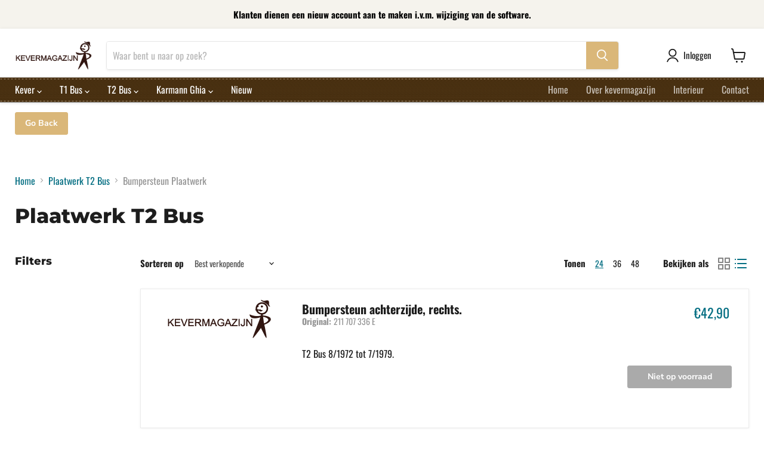

--- FILE ---
content_type: text/html; charset=utf-8
request_url: https://www.kevermagazijn.nl/collections/plaatwerk-t2-bus/Bumpersteun-Plaatwerk
body_size: 42290
content:
<!doctype html>
<html class="no-js no-touch" lang="nl">
  <head>
    <meta charset="utf-8">
    <meta http-equiv="x-ua-compatible" content="IE=edge">

    <link rel="preconnect" href="https://cdn.shopify.com">
    <link rel="preconnect" href="https://fonts.shopifycdn.com">
    <link rel="preconnect" href="https://v.shopify.com">
    <link rel="preconnect" href="https://cdn.shopifycloud.com">

    <title>Plaatwerk T2 Bus
        
        
        
 — Getagd &quot;Bumpersteun Plaatwerk&quot;
 — Kevermagazijn</title>

    

    
  <link rel="shortcut icon" href="//www.kevermagazijn.nl/cdn/shop/files/favicon_kevermagazijn_32x32.jpg?v=1655187822" type="image/png">


    
      <meta name="robots" content="noindex" />
      <link rel="canonical" href="https://www.kevermagazijn.nl/collections/plaatwerk-t2-bus" />
    

    <meta name="viewport" content="width=device-width">

    
    















<meta property="og:site_name" content="Kevermagazijn">
<meta property="og:url" content="https://www.kevermagazijn.nl/collections/plaatwerk-t2-bus/bumpersteun-plaatwerk">
<meta property="og:title" content="Plaatwerk T2 Bus">
<meta property="og:type" content="website">
<meta property="og:description" content="Kevermagazijn">




    
    
    

    
    
    <meta
      property="og:image"
      content="https://www.kevermagazijn.nl/cdn/shop/collections/14-plaatwerk_16_1200x1281.png?v=1669898663"
    />
    <meta
      property="og:image:secure_url"
      content="https://www.kevermagazijn.nl/cdn/shop/collections/14-plaatwerk_16_1200x1281.png?v=1669898663"
    />
    <meta property="og:image:width" content="1200" />
    <meta property="og:image:height" content="1281" />
    
    
    <meta property="og:image:alt" content="Plaatwerk T2 Bus" />
  
















<meta name="twitter:title" content="Plaatwerk T2 Bus">
<meta name="twitter:description" content="Kevermagazijn">


    
    
    
      
      
      <meta name="twitter:card" content="summary">
    
    
    <meta
      property="twitter:image"
      content="https://www.kevermagazijn.nl/cdn/shop/collections/14-plaatwerk_16_1200x1200_crop_center.png?v=1669898663"
    />
    <meta property="twitter:image:width" content="1200" />
    <meta property="twitter:image:height" content="1200" />
    
    
    <meta property="twitter:image:alt" content="Plaatwerk T2 Bus" />
  



    <link rel="preload" href="//www.kevermagazijn.nl/cdn/fonts/oswald/oswald_n4.7760ed7a63e536050f64bb0607ff70ce07a480bd.woff2" as="font" crossorigin="anonymous">
    <link rel="preload" as="style" href="//www.kevermagazijn.nl/cdn/shop/t/2/assets/theme.css?v=114145185964506782291759333561">

    <script>window.performance && window.performance.mark && window.performance.mark('shopify.content_for_header.start');</script><meta id="shopify-digital-wallet" name="shopify-digital-wallet" content="/64779550959/digital_wallets/dialog">
<meta name="shopify-checkout-api-token" content="352f722d392723c0960752224f859247">
<link rel="alternate" type="application/atom+xml" title="Feed" href="/collections/plaatwerk-t2-bus/Bumpersteun-Plaatwerk.atom" />
<link rel="alternate" type="application/json+oembed" href="https://www.kevermagazijn.nl/collections/plaatwerk-t2-bus/bumpersteun-plaatwerk.oembed">
<script async="async" src="/checkouts/internal/preloads.js?locale=nl-NL"></script>
<link rel="preconnect" href="https://shop.app" crossorigin="anonymous">
<script async="async" src="https://shop.app/checkouts/internal/preloads.js?locale=nl-NL&shop_id=64779550959" crossorigin="anonymous"></script>
<script id="shopify-features" type="application/json">{"accessToken":"352f722d392723c0960752224f859247","betas":["rich-media-storefront-analytics"],"domain":"www.kevermagazijn.nl","predictiveSearch":true,"shopId":64779550959,"locale":"nl"}</script>
<script>var Shopify = Shopify || {};
Shopify.shop = "kevermagazijn.myshopify.com";
Shopify.locale = "nl";
Shopify.currency = {"active":"EUR","rate":"1.0"};
Shopify.country = "NL";
Shopify.theme = {"name":"Empire","id":133352521967,"schema_name":"Empire","schema_version":"6.2.0","theme_store_id":838,"role":"main"};
Shopify.theme.handle = "null";
Shopify.theme.style = {"id":null,"handle":null};
Shopify.cdnHost = "www.kevermagazijn.nl/cdn";
Shopify.routes = Shopify.routes || {};
Shopify.routes.root = "/";</script>
<script type="module">!function(o){(o.Shopify=o.Shopify||{}).modules=!0}(window);</script>
<script>!function(o){function n(){var o=[];function n(){o.push(Array.prototype.slice.apply(arguments))}return n.q=o,n}var t=o.Shopify=o.Shopify||{};t.loadFeatures=n(),t.autoloadFeatures=n()}(window);</script>
<script>
  window.ShopifyPay = window.ShopifyPay || {};
  window.ShopifyPay.apiHost = "shop.app\/pay";
  window.ShopifyPay.redirectState = null;
</script>
<script id="shop-js-analytics" type="application/json">{"pageType":"collection"}</script>
<script defer="defer" async type="module" src="//www.kevermagazijn.nl/cdn/shopifycloud/shop-js/modules/v2/client.init-shop-cart-sync_vOV-a8uK.nl.esm.js"></script>
<script defer="defer" async type="module" src="//www.kevermagazijn.nl/cdn/shopifycloud/shop-js/modules/v2/chunk.common_CJhj07vB.esm.js"></script>
<script defer="defer" async type="module" src="//www.kevermagazijn.nl/cdn/shopifycloud/shop-js/modules/v2/chunk.modal_CUgVXUZf.esm.js"></script>
<script type="module">
  await import("//www.kevermagazijn.nl/cdn/shopifycloud/shop-js/modules/v2/client.init-shop-cart-sync_vOV-a8uK.nl.esm.js");
await import("//www.kevermagazijn.nl/cdn/shopifycloud/shop-js/modules/v2/chunk.common_CJhj07vB.esm.js");
await import("//www.kevermagazijn.nl/cdn/shopifycloud/shop-js/modules/v2/chunk.modal_CUgVXUZf.esm.js");

  window.Shopify.SignInWithShop?.initShopCartSync?.({"fedCMEnabled":true,"windoidEnabled":true});

</script>
<script>
  window.Shopify = window.Shopify || {};
  if (!window.Shopify.featureAssets) window.Shopify.featureAssets = {};
  window.Shopify.featureAssets['shop-js'] = {"shop-cart-sync":["modules/v2/client.shop-cart-sync_BXFoCcTc.nl.esm.js","modules/v2/chunk.common_CJhj07vB.esm.js","modules/v2/chunk.modal_CUgVXUZf.esm.js"],"init-fed-cm":["modules/v2/client.init-fed-cm_BrMTCua_.nl.esm.js","modules/v2/chunk.common_CJhj07vB.esm.js","modules/v2/chunk.modal_CUgVXUZf.esm.js"],"init-shop-email-lookup-coordinator":["modules/v2/client.init-shop-email-lookup-coordinator_BNYBSeU_.nl.esm.js","modules/v2/chunk.common_CJhj07vB.esm.js","modules/v2/chunk.modal_CUgVXUZf.esm.js"],"init-windoid":["modules/v2/client.init-windoid_CWCaoIdT.nl.esm.js","modules/v2/chunk.common_CJhj07vB.esm.js","modules/v2/chunk.modal_CUgVXUZf.esm.js"],"shop-button":["modules/v2/client.shop-button_DHPWWyFt.nl.esm.js","modules/v2/chunk.common_CJhj07vB.esm.js","modules/v2/chunk.modal_CUgVXUZf.esm.js"],"shop-cash-offers":["modules/v2/client.shop-cash-offers_DkrRGug0.nl.esm.js","modules/v2/chunk.common_CJhj07vB.esm.js","modules/v2/chunk.modal_CUgVXUZf.esm.js"],"shop-toast-manager":["modules/v2/client.shop-toast-manager_gEGA2pId.nl.esm.js","modules/v2/chunk.common_CJhj07vB.esm.js","modules/v2/chunk.modal_CUgVXUZf.esm.js"],"init-shop-cart-sync":["modules/v2/client.init-shop-cart-sync_vOV-a8uK.nl.esm.js","modules/v2/chunk.common_CJhj07vB.esm.js","modules/v2/chunk.modal_CUgVXUZf.esm.js"],"init-customer-accounts-sign-up":["modules/v2/client.init-customer-accounts-sign-up_DgkqQ-gA.nl.esm.js","modules/v2/client.shop-login-button_Cfex_xfE.nl.esm.js","modules/v2/chunk.common_CJhj07vB.esm.js","modules/v2/chunk.modal_CUgVXUZf.esm.js"],"pay-button":["modules/v2/client.pay-button_C5ffEwyD.nl.esm.js","modules/v2/chunk.common_CJhj07vB.esm.js","modules/v2/chunk.modal_CUgVXUZf.esm.js"],"init-customer-accounts":["modules/v2/client.init-customer-accounts_BXXDvmMv.nl.esm.js","modules/v2/client.shop-login-button_Cfex_xfE.nl.esm.js","modules/v2/chunk.common_CJhj07vB.esm.js","modules/v2/chunk.modal_CUgVXUZf.esm.js"],"avatar":["modules/v2/client.avatar_BTnouDA3.nl.esm.js"],"init-shop-for-new-customer-accounts":["modules/v2/client.init-shop-for-new-customer-accounts_BNCHBxRp.nl.esm.js","modules/v2/client.shop-login-button_Cfex_xfE.nl.esm.js","modules/v2/chunk.common_CJhj07vB.esm.js","modules/v2/chunk.modal_CUgVXUZf.esm.js"],"shop-follow-button":["modules/v2/client.shop-follow-button_BBFyycLo.nl.esm.js","modules/v2/chunk.common_CJhj07vB.esm.js","modules/v2/chunk.modal_CUgVXUZf.esm.js"],"checkout-modal":["modules/v2/client.checkout-modal_CAl1mkDZ.nl.esm.js","modules/v2/chunk.common_CJhj07vB.esm.js","modules/v2/chunk.modal_CUgVXUZf.esm.js"],"shop-login-button":["modules/v2/client.shop-login-button_Cfex_xfE.nl.esm.js","modules/v2/chunk.common_CJhj07vB.esm.js","modules/v2/chunk.modal_CUgVXUZf.esm.js"],"lead-capture":["modules/v2/client.lead-capture_Drczia_q.nl.esm.js","modules/v2/chunk.common_CJhj07vB.esm.js","modules/v2/chunk.modal_CUgVXUZf.esm.js"],"shop-login":["modules/v2/client.shop-login_WnrjWA38.nl.esm.js","modules/v2/chunk.common_CJhj07vB.esm.js","modules/v2/chunk.modal_CUgVXUZf.esm.js"],"payment-terms":["modules/v2/client.payment-terms_CJxlri54.nl.esm.js","modules/v2/chunk.common_CJhj07vB.esm.js","modules/v2/chunk.modal_CUgVXUZf.esm.js"]};
</script>
<script id="__st">var __st={"a":64779550959,"offset":3600,"reqid":"967bf2ca-d311-4aa4-b2aa-84611b1d84f2-1770142645","pageurl":"www.kevermagazijn.nl\/collections\/plaatwerk-t2-bus\/Bumpersteun-Plaatwerk","u":"e5bebc3177ad","p":"collection","rtyp":"collection","rid":405445509359};</script>
<script>window.ShopifyPaypalV4VisibilityTracking = true;</script>
<script id="captcha-bootstrap">!function(){'use strict';const t='contact',e='account',n='new_comment',o=[[t,t],['blogs',n],['comments',n],[t,'customer']],c=[[e,'customer_login'],[e,'guest_login'],[e,'recover_customer_password'],[e,'create_customer']],r=t=>t.map((([t,e])=>`form[action*='/${t}']:not([data-nocaptcha='true']) input[name='form_type'][value='${e}']`)).join(','),a=t=>()=>t?[...document.querySelectorAll(t)].map((t=>t.form)):[];function s(){const t=[...o],e=r(t);return a(e)}const i='password',u='form_key',d=['recaptcha-v3-token','g-recaptcha-response','h-captcha-response',i],f=()=>{try{return window.sessionStorage}catch{return}},m='__shopify_v',_=t=>t.elements[u];function p(t,e,n=!1){try{const o=window.sessionStorage,c=JSON.parse(o.getItem(e)),{data:r}=function(t){const{data:e,action:n}=t;return t[m]||n?{data:e,action:n}:{data:t,action:n}}(c);for(const[e,n]of Object.entries(r))t.elements[e]&&(t.elements[e].value=n);n&&o.removeItem(e)}catch(o){console.error('form repopulation failed',{error:o})}}const l='form_type',E='cptcha';function T(t){t.dataset[E]=!0}const w=window,h=w.document,L='Shopify',v='ce_forms',y='captcha';let A=!1;((t,e)=>{const n=(g='f06e6c50-85a8-45c8-87d0-21a2b65856fe',I='https://cdn.shopify.com/shopifycloud/storefront-forms-hcaptcha/ce_storefront_forms_captcha_hcaptcha.v1.5.2.iife.js',D={infoText:'Beschermd door hCaptcha',privacyText:'Privacy',termsText:'Voorwaarden'},(t,e,n)=>{const o=w[L][v],c=o.bindForm;if(c)return c(t,g,e,D).then(n);var r;o.q.push([[t,g,e,D],n]),r=I,A||(h.body.append(Object.assign(h.createElement('script'),{id:'captcha-provider',async:!0,src:r})),A=!0)});var g,I,D;w[L]=w[L]||{},w[L][v]=w[L][v]||{},w[L][v].q=[],w[L][y]=w[L][y]||{},w[L][y].protect=function(t,e){n(t,void 0,e),T(t)},Object.freeze(w[L][y]),function(t,e,n,w,h,L){const[v,y,A,g]=function(t,e,n){const i=e?o:[],u=t?c:[],d=[...i,...u],f=r(d),m=r(i),_=r(d.filter((([t,e])=>n.includes(e))));return[a(f),a(m),a(_),s()]}(w,h,L),I=t=>{const e=t.target;return e instanceof HTMLFormElement?e:e&&e.form},D=t=>v().includes(t);t.addEventListener('submit',(t=>{const e=I(t);if(!e)return;const n=D(e)&&!e.dataset.hcaptchaBound&&!e.dataset.recaptchaBound,o=_(e),c=g().includes(e)&&(!o||!o.value);(n||c)&&t.preventDefault(),c&&!n&&(function(t){try{if(!f())return;!function(t){const e=f();if(!e)return;const n=_(t);if(!n)return;const o=n.value;o&&e.removeItem(o)}(t);const e=Array.from(Array(32),(()=>Math.random().toString(36)[2])).join('');!function(t,e){_(t)||t.append(Object.assign(document.createElement('input'),{type:'hidden',name:u})),t.elements[u].value=e}(t,e),function(t,e){const n=f();if(!n)return;const o=[...t.querySelectorAll(`input[type='${i}']`)].map((({name:t})=>t)),c=[...d,...o],r={};for(const[a,s]of new FormData(t).entries())c.includes(a)||(r[a]=s);n.setItem(e,JSON.stringify({[m]:1,action:t.action,data:r}))}(t,e)}catch(e){console.error('failed to persist form',e)}}(e),e.submit())}));const S=(t,e)=>{t&&!t.dataset[E]&&(n(t,e.some((e=>e===t))),T(t))};for(const o of['focusin','change'])t.addEventListener(o,(t=>{const e=I(t);D(e)&&S(e,y())}));const B=e.get('form_key'),M=e.get(l),P=B&&M;t.addEventListener('DOMContentLoaded',(()=>{const t=y();if(P)for(const e of t)e.elements[l].value===M&&p(e,B);[...new Set([...A(),...v().filter((t=>'true'===t.dataset.shopifyCaptcha))])].forEach((e=>S(e,t)))}))}(h,new URLSearchParams(w.location.search),n,t,e,['guest_login'])})(!0,!0)}();</script>
<script integrity="sha256-4kQ18oKyAcykRKYeNunJcIwy7WH5gtpwJnB7kiuLZ1E=" data-source-attribution="shopify.loadfeatures" defer="defer" src="//www.kevermagazijn.nl/cdn/shopifycloud/storefront/assets/storefront/load_feature-a0a9edcb.js" crossorigin="anonymous"></script>
<script crossorigin="anonymous" defer="defer" src="//www.kevermagazijn.nl/cdn/shopifycloud/storefront/assets/shopify_pay/storefront-65b4c6d7.js?v=20250812"></script>
<script data-source-attribution="shopify.dynamic_checkout.dynamic.init">var Shopify=Shopify||{};Shopify.PaymentButton=Shopify.PaymentButton||{isStorefrontPortableWallets:!0,init:function(){window.Shopify.PaymentButton.init=function(){};var t=document.createElement("script");t.src="https://www.kevermagazijn.nl/cdn/shopifycloud/portable-wallets/latest/portable-wallets.nl.js",t.type="module",document.head.appendChild(t)}};
</script>
<script data-source-attribution="shopify.dynamic_checkout.buyer_consent">
  function portableWalletsHideBuyerConsent(e){var t=document.getElementById("shopify-buyer-consent"),n=document.getElementById("shopify-subscription-policy-button");t&&n&&(t.classList.add("hidden"),t.setAttribute("aria-hidden","true"),n.removeEventListener("click",e))}function portableWalletsShowBuyerConsent(e){var t=document.getElementById("shopify-buyer-consent"),n=document.getElementById("shopify-subscription-policy-button");t&&n&&(t.classList.remove("hidden"),t.removeAttribute("aria-hidden"),n.addEventListener("click",e))}window.Shopify?.PaymentButton&&(window.Shopify.PaymentButton.hideBuyerConsent=portableWalletsHideBuyerConsent,window.Shopify.PaymentButton.showBuyerConsent=portableWalletsShowBuyerConsent);
</script>
<script data-source-attribution="shopify.dynamic_checkout.cart.bootstrap">document.addEventListener("DOMContentLoaded",(function(){function t(){return document.querySelector("shopify-accelerated-checkout-cart, shopify-accelerated-checkout")}if(t())Shopify.PaymentButton.init();else{new MutationObserver((function(e,n){t()&&(Shopify.PaymentButton.init(),n.disconnect())})).observe(document.body,{childList:!0,subtree:!0})}}));
</script>
<link id="shopify-accelerated-checkout-styles" rel="stylesheet" media="screen" href="https://www.kevermagazijn.nl/cdn/shopifycloud/portable-wallets/latest/accelerated-checkout-backwards-compat.css" crossorigin="anonymous">
<style id="shopify-accelerated-checkout-cart">
        #shopify-buyer-consent {
  margin-top: 1em;
  display: inline-block;
  width: 100%;
}

#shopify-buyer-consent.hidden {
  display: none;
}

#shopify-subscription-policy-button {
  background: none;
  border: none;
  padding: 0;
  text-decoration: underline;
  font-size: inherit;
  cursor: pointer;
}

#shopify-subscription-policy-button::before {
  box-shadow: none;
}

      </style>

<script>window.performance && window.performance.mark && window.performance.mark('shopify.content_for_header.end');</script>

    <link href="//www.kevermagazijn.nl/cdn/shop/t/2/assets/theme.css?v=114145185964506782291759333561" rel="stylesheet" type="text/css" media="all" />
    
    <link href="//www.kevermagazijn.nl/cdn/shop/t/2/assets/custom.css?v=80500447154927675091677145590" rel="stylesheet" type="text/css" media="all" />

    
    <script>
      window.Theme = window.Theme || {};
      window.Theme.version = '6.2.0';
      window.Theme.name = 'Empire';
      window.Theme.routes = {
        "root_url": "/",
        "account_url": "/account",
        "account_login_url": "https://www.kevermagazijn.nl/customer_authentication/redirect?locale=nl&region_country=NL",
        "account_logout_url": "/account/logout",
        "account_register_url": "https://account.kevermagazijn.nl?locale=nl",
        "account_addresses_url": "/account/addresses",
        "collections_url": "/collections",
        "all_products_collection_url": "/collections/all",
        "search_url": "/search",
        "cart_url": "/cart",
        "cart_add_url": "/cart/add",
        "cart_change_url": "/cart/change",
        "cart_clear_url": "/cart/clear",
        "product_recommendations_url": "/recommendations/products",
      };
    </script>
    

   
 
 <link href="https://monorail-edge.shopifysvc.com" rel="dns-prefetch">
<script>(function(){if ("sendBeacon" in navigator && "performance" in window) {try {var session_token_from_headers = performance.getEntriesByType('navigation')[0].serverTiming.find(x => x.name == '_s').description;} catch {var session_token_from_headers = undefined;}var session_cookie_matches = document.cookie.match(/_shopify_s=([^;]*)/);var session_token_from_cookie = session_cookie_matches && session_cookie_matches.length === 2 ? session_cookie_matches[1] : "";var session_token = session_token_from_headers || session_token_from_cookie || "";function handle_abandonment_event(e) {var entries = performance.getEntries().filter(function(entry) {return /monorail-edge.shopifysvc.com/.test(entry.name);});if (!window.abandonment_tracked && entries.length === 0) {window.abandonment_tracked = true;var currentMs = Date.now();var navigation_start = performance.timing.navigationStart;var payload = {shop_id: 64779550959,url: window.location.href,navigation_start,duration: currentMs - navigation_start,session_token,page_type: "collection"};window.navigator.sendBeacon("https://monorail-edge.shopifysvc.com/v1/produce", JSON.stringify({schema_id: "online_store_buyer_site_abandonment/1.1",payload: payload,metadata: {event_created_at_ms: currentMs,event_sent_at_ms: currentMs}}));}}window.addEventListener('pagehide', handle_abandonment_event);}}());</script>
<script id="web-pixels-manager-setup">(function e(e,d,r,n,o){if(void 0===o&&(o={}),!Boolean(null===(a=null===(i=window.Shopify)||void 0===i?void 0:i.analytics)||void 0===a?void 0:a.replayQueue)){var i,a;window.Shopify=window.Shopify||{};var t=window.Shopify;t.analytics=t.analytics||{};var s=t.analytics;s.replayQueue=[],s.publish=function(e,d,r){return s.replayQueue.push([e,d,r]),!0};try{self.performance.mark("wpm:start")}catch(e){}var l=function(){var e={modern:/Edge?\/(1{2}[4-9]|1[2-9]\d|[2-9]\d{2}|\d{4,})\.\d+(\.\d+|)|Firefox\/(1{2}[4-9]|1[2-9]\d|[2-9]\d{2}|\d{4,})\.\d+(\.\d+|)|Chrom(ium|e)\/(9{2}|\d{3,})\.\d+(\.\d+|)|(Maci|X1{2}).+ Version\/(15\.\d+|(1[6-9]|[2-9]\d|\d{3,})\.\d+)([,.]\d+|)( \(\w+\)|)( Mobile\/\w+|) Safari\/|Chrome.+OPR\/(9{2}|\d{3,})\.\d+\.\d+|(CPU[ +]OS|iPhone[ +]OS|CPU[ +]iPhone|CPU IPhone OS|CPU iPad OS)[ +]+(15[._]\d+|(1[6-9]|[2-9]\d|\d{3,})[._]\d+)([._]\d+|)|Android:?[ /-](13[3-9]|1[4-9]\d|[2-9]\d{2}|\d{4,})(\.\d+|)(\.\d+|)|Android.+Firefox\/(13[5-9]|1[4-9]\d|[2-9]\d{2}|\d{4,})\.\d+(\.\d+|)|Android.+Chrom(ium|e)\/(13[3-9]|1[4-9]\d|[2-9]\d{2}|\d{4,})\.\d+(\.\d+|)|SamsungBrowser\/([2-9]\d|\d{3,})\.\d+/,legacy:/Edge?\/(1[6-9]|[2-9]\d|\d{3,})\.\d+(\.\d+|)|Firefox\/(5[4-9]|[6-9]\d|\d{3,})\.\d+(\.\d+|)|Chrom(ium|e)\/(5[1-9]|[6-9]\d|\d{3,})\.\d+(\.\d+|)([\d.]+$|.*Safari\/(?![\d.]+ Edge\/[\d.]+$))|(Maci|X1{2}).+ Version\/(10\.\d+|(1[1-9]|[2-9]\d|\d{3,})\.\d+)([,.]\d+|)( \(\w+\)|)( Mobile\/\w+|) Safari\/|Chrome.+OPR\/(3[89]|[4-9]\d|\d{3,})\.\d+\.\d+|(CPU[ +]OS|iPhone[ +]OS|CPU[ +]iPhone|CPU IPhone OS|CPU iPad OS)[ +]+(10[._]\d+|(1[1-9]|[2-9]\d|\d{3,})[._]\d+)([._]\d+|)|Android:?[ /-](13[3-9]|1[4-9]\d|[2-9]\d{2}|\d{4,})(\.\d+|)(\.\d+|)|Mobile Safari.+OPR\/([89]\d|\d{3,})\.\d+\.\d+|Android.+Firefox\/(13[5-9]|1[4-9]\d|[2-9]\d{2}|\d{4,})\.\d+(\.\d+|)|Android.+Chrom(ium|e)\/(13[3-9]|1[4-9]\d|[2-9]\d{2}|\d{4,})\.\d+(\.\d+|)|Android.+(UC? ?Browser|UCWEB|U3)[ /]?(15\.([5-9]|\d{2,})|(1[6-9]|[2-9]\d|\d{3,})\.\d+)\.\d+|SamsungBrowser\/(5\.\d+|([6-9]|\d{2,})\.\d+)|Android.+MQ{2}Browser\/(14(\.(9|\d{2,})|)|(1[5-9]|[2-9]\d|\d{3,})(\.\d+|))(\.\d+|)|K[Aa][Ii]OS\/(3\.\d+|([4-9]|\d{2,})\.\d+)(\.\d+|)/},d=e.modern,r=e.legacy,n=navigator.userAgent;return n.match(d)?"modern":n.match(r)?"legacy":"unknown"}(),u="modern"===l?"modern":"legacy",c=(null!=n?n:{modern:"",legacy:""})[u],f=function(e){return[e.baseUrl,"/wpm","/b",e.hashVersion,"modern"===e.buildTarget?"m":"l",".js"].join("")}({baseUrl:d,hashVersion:r,buildTarget:u}),m=function(e){var d=e.version,r=e.bundleTarget,n=e.surface,o=e.pageUrl,i=e.monorailEndpoint;return{emit:function(e){var a=e.status,t=e.errorMsg,s=(new Date).getTime(),l=JSON.stringify({metadata:{event_sent_at_ms:s},events:[{schema_id:"web_pixels_manager_load/3.1",payload:{version:d,bundle_target:r,page_url:o,status:a,surface:n,error_msg:t},metadata:{event_created_at_ms:s}}]});if(!i)return console&&console.warn&&console.warn("[Web Pixels Manager] No Monorail endpoint provided, skipping logging."),!1;try{return self.navigator.sendBeacon.bind(self.navigator)(i,l)}catch(e){}var u=new XMLHttpRequest;try{return u.open("POST",i,!0),u.setRequestHeader("Content-Type","text/plain"),u.send(l),!0}catch(e){return console&&console.warn&&console.warn("[Web Pixels Manager] Got an unhandled error while logging to Monorail."),!1}}}}({version:r,bundleTarget:l,surface:e.surface,pageUrl:self.location.href,monorailEndpoint:e.monorailEndpoint});try{o.browserTarget=l,function(e){var d=e.src,r=e.async,n=void 0===r||r,o=e.onload,i=e.onerror,a=e.sri,t=e.scriptDataAttributes,s=void 0===t?{}:t,l=document.createElement("script"),u=document.querySelector("head"),c=document.querySelector("body");if(l.async=n,l.src=d,a&&(l.integrity=a,l.crossOrigin="anonymous"),s)for(var f in s)if(Object.prototype.hasOwnProperty.call(s,f))try{l.dataset[f]=s[f]}catch(e){}if(o&&l.addEventListener("load",o),i&&l.addEventListener("error",i),u)u.appendChild(l);else{if(!c)throw new Error("Did not find a head or body element to append the script");c.appendChild(l)}}({src:f,async:!0,onload:function(){if(!function(){var e,d;return Boolean(null===(d=null===(e=window.Shopify)||void 0===e?void 0:e.analytics)||void 0===d?void 0:d.initialized)}()){var d=window.webPixelsManager.init(e)||void 0;if(d){var r=window.Shopify.analytics;r.replayQueue.forEach((function(e){var r=e[0],n=e[1],o=e[2];d.publishCustomEvent(r,n,o)})),r.replayQueue=[],r.publish=d.publishCustomEvent,r.visitor=d.visitor,r.initialized=!0}}},onerror:function(){return m.emit({status:"failed",errorMsg:"".concat(f," has failed to load")})},sri:function(e){var d=/^sha384-[A-Za-z0-9+/=]+$/;return"string"==typeof e&&d.test(e)}(c)?c:"",scriptDataAttributes:o}),m.emit({status:"loading"})}catch(e){m.emit({status:"failed",errorMsg:(null==e?void 0:e.message)||"Unknown error"})}}})({shopId: 64779550959,storefrontBaseUrl: "https://www.kevermagazijn.nl",extensionsBaseUrl: "https://extensions.shopifycdn.com/cdn/shopifycloud/web-pixels-manager",monorailEndpoint: "https://monorail-edge.shopifysvc.com/unstable/produce_batch",surface: "storefront-renderer",enabledBetaFlags: ["2dca8a86"],webPixelsConfigList: [{"id":"shopify-app-pixel","configuration":"{}","eventPayloadVersion":"v1","runtimeContext":"STRICT","scriptVersion":"0450","apiClientId":"shopify-pixel","type":"APP","privacyPurposes":["ANALYTICS","MARKETING"]},{"id":"shopify-custom-pixel","eventPayloadVersion":"v1","runtimeContext":"LAX","scriptVersion":"0450","apiClientId":"shopify-pixel","type":"CUSTOM","privacyPurposes":["ANALYTICS","MARKETING"]}],isMerchantRequest: false,initData: {"shop":{"name":"Kevermagazijn","paymentSettings":{"currencyCode":"EUR"},"myshopifyDomain":"kevermagazijn.myshopify.com","countryCode":"NL","storefrontUrl":"https:\/\/www.kevermagazijn.nl"},"customer":null,"cart":null,"checkout":null,"productVariants":[],"purchasingCompany":null},},"https://www.kevermagazijn.nl/cdn","3918e4e0wbf3ac3cepc5707306mb02b36c6",{"modern":"","legacy":""},{"shopId":"64779550959","storefrontBaseUrl":"https:\/\/www.kevermagazijn.nl","extensionBaseUrl":"https:\/\/extensions.shopifycdn.com\/cdn\/shopifycloud\/web-pixels-manager","surface":"storefront-renderer","enabledBetaFlags":"[\"2dca8a86\"]","isMerchantRequest":"false","hashVersion":"3918e4e0wbf3ac3cepc5707306mb02b36c6","publish":"custom","events":"[[\"page_viewed\",{}],[\"collection_viewed\",{\"collection\":{\"id\":\"405445509359\",\"title\":\"Plaatwerk T2 Bus\",\"productVariants\":[{\"price\":{\"amount\":42.9,\"currencyCode\":\"EUR\"},\"product\":{\"title\":\"Bumpersteun achterzijde, rechts.\",\"vendor\":\"Kevermagazijn\",\"id\":\"7944881832175\",\"untranslatedTitle\":\"Bumpersteun achterzijde, rechts.\",\"url\":\"\/products\/bumpersteun-achterzijde-rechts-2\",\"type\":\"\"},\"id\":\"43638347530479\",\"image\":null,\"sku\":\"220815\",\"title\":\"Default Title\",\"untranslatedTitle\":\"Default Title\"},{\"price\":{\"amount\":51.9,\"currencyCode\":\"EUR\"},\"product\":{\"title\":\"Bumpersteun achterzijde, links .\",\"vendor\":\"Kevermagazijn\",\"id\":\"7944881733871\",\"untranslatedTitle\":\"Bumpersteun achterzijde, links .\",\"url\":\"\/products\/bumpersteun-achterzijde-links-2\",\"type\":\"\"},\"id\":\"43638347432175\",\"image\":null,\"sku\":\"220814\",\"title\":\"Default Title\",\"untranslatedTitle\":\"Default Title\"},{\"price\":{\"amount\":35.75,\"currencyCode\":\"EUR\"},\"product\":{\"title\":\"Bumpersteun achterzijde, rechts.\",\"vendor\":\"Kevermagazijn\",\"id\":\"7944852963567\",\"untranslatedTitle\":\"Bumpersteun achterzijde, rechts.\",\"url\":\"\/products\/bumpersteun-achterzijde-rechts-1\",\"type\":\"\"},\"id\":\"43638281601263\",\"image\":null,\"sku\":\"220578\",\"title\":\"Default Title\",\"untranslatedTitle\":\"Default Title\"},{\"price\":{\"amount\":35.75,\"currencyCode\":\"EUR\"},\"product\":{\"title\":\"Bumpersteun achterzijde, links.\",\"vendor\":\"Kevermagazijn\",\"id\":\"7944852930799\",\"untranslatedTitle\":\"Bumpersteun achterzijde, links.\",\"url\":\"\/products\/bumpersteun-achterzijde-links-1\",\"type\":\"\"},\"id\":\"43638281568495\",\"image\":null,\"sku\":\"220577\",\"title\":\"Default Title\",\"untranslatedTitle\":\"Default Title\"},{\"price\":{\"amount\":178.5,\"currencyCode\":\"EUR\"},\"product\":{\"title\":\"Bumpersteunbalk voorzijde.\",\"vendor\":\"Kevermagazijn\",\"id\":\"7944752464111\",\"untranslatedTitle\":\"Bumpersteunbalk voorzijde.\",\"url\":\"\/products\/bumpersteunbalk-voorzijde\",\"type\":\"\"},\"id\":\"43638097248495\",\"image\":null,\"sku\":\"220457\",\"title\":\"Default Title\",\"untranslatedTitle\":\"Default Title\"}]}}]]"});</script><script>
  window.ShopifyAnalytics = window.ShopifyAnalytics || {};
  window.ShopifyAnalytics.meta = window.ShopifyAnalytics.meta || {};
  window.ShopifyAnalytics.meta.currency = 'EUR';
  var meta = {"products":[{"id":7944881832175,"gid":"gid:\/\/shopify\/Product\/7944881832175","vendor":"Kevermagazijn","type":"","handle":"bumpersteun-achterzijde-rechts-2","variants":[{"id":43638347530479,"price":4290,"name":"Bumpersteun achterzijde, rechts.","public_title":null,"sku":"220815"}],"remote":false},{"id":7944881733871,"gid":"gid:\/\/shopify\/Product\/7944881733871","vendor":"Kevermagazijn","type":"","handle":"bumpersteun-achterzijde-links-2","variants":[{"id":43638347432175,"price":5190,"name":"Bumpersteun achterzijde, links .","public_title":null,"sku":"220814"}],"remote":false},{"id":7944852963567,"gid":"gid:\/\/shopify\/Product\/7944852963567","vendor":"Kevermagazijn","type":"","handle":"bumpersteun-achterzijde-rechts-1","variants":[{"id":43638281601263,"price":3575,"name":"Bumpersteun achterzijde, rechts.","public_title":null,"sku":"220578"}],"remote":false},{"id":7944852930799,"gid":"gid:\/\/shopify\/Product\/7944852930799","vendor":"Kevermagazijn","type":"","handle":"bumpersteun-achterzijde-links-1","variants":[{"id":43638281568495,"price":3575,"name":"Bumpersteun achterzijde, links.","public_title":null,"sku":"220577"}],"remote":false},{"id":7944752464111,"gid":"gid:\/\/shopify\/Product\/7944752464111","vendor":"Kevermagazijn","type":"","handle":"bumpersteunbalk-voorzijde","variants":[{"id":43638097248495,"price":17850,"name":"Bumpersteunbalk voorzijde.","public_title":null,"sku":"220457"}],"remote":false}],"page":{"pageType":"collection","resourceType":"collection","resourceId":405445509359,"requestId":"967bf2ca-d311-4aa4-b2aa-84611b1d84f2-1770142645"}};
  for (var attr in meta) {
    window.ShopifyAnalytics.meta[attr] = meta[attr];
  }
</script>
<script class="analytics">
  (function () {
    var customDocumentWrite = function(content) {
      var jquery = null;

      if (window.jQuery) {
        jquery = window.jQuery;
      } else if (window.Checkout && window.Checkout.$) {
        jquery = window.Checkout.$;
      }

      if (jquery) {
        jquery('body').append(content);
      }
    };

    var hasLoggedConversion = function(token) {
      if (token) {
        return document.cookie.indexOf('loggedConversion=' + token) !== -1;
      }
      return false;
    }

    var setCookieIfConversion = function(token) {
      if (token) {
        var twoMonthsFromNow = new Date(Date.now());
        twoMonthsFromNow.setMonth(twoMonthsFromNow.getMonth() + 2);

        document.cookie = 'loggedConversion=' + token + '; expires=' + twoMonthsFromNow;
      }
    }

    var trekkie = window.ShopifyAnalytics.lib = window.trekkie = window.trekkie || [];
    if (trekkie.integrations) {
      return;
    }
    trekkie.methods = [
      'identify',
      'page',
      'ready',
      'track',
      'trackForm',
      'trackLink'
    ];
    trekkie.factory = function(method) {
      return function() {
        var args = Array.prototype.slice.call(arguments);
        args.unshift(method);
        trekkie.push(args);
        return trekkie;
      };
    };
    for (var i = 0; i < trekkie.methods.length; i++) {
      var key = trekkie.methods[i];
      trekkie[key] = trekkie.factory(key);
    }
    trekkie.load = function(config) {
      trekkie.config = config || {};
      trekkie.config.initialDocumentCookie = document.cookie;
      var first = document.getElementsByTagName('script')[0];
      var script = document.createElement('script');
      script.type = 'text/javascript';
      script.onerror = function(e) {
        var scriptFallback = document.createElement('script');
        scriptFallback.type = 'text/javascript';
        scriptFallback.onerror = function(error) {
                var Monorail = {
      produce: function produce(monorailDomain, schemaId, payload) {
        var currentMs = new Date().getTime();
        var event = {
          schema_id: schemaId,
          payload: payload,
          metadata: {
            event_created_at_ms: currentMs,
            event_sent_at_ms: currentMs
          }
        };
        return Monorail.sendRequest("https://" + monorailDomain + "/v1/produce", JSON.stringify(event));
      },
      sendRequest: function sendRequest(endpointUrl, payload) {
        // Try the sendBeacon API
        if (window && window.navigator && typeof window.navigator.sendBeacon === 'function' && typeof window.Blob === 'function' && !Monorail.isIos12()) {
          var blobData = new window.Blob([payload], {
            type: 'text/plain'
          });

          if (window.navigator.sendBeacon(endpointUrl, blobData)) {
            return true;
          } // sendBeacon was not successful

        } // XHR beacon

        var xhr = new XMLHttpRequest();

        try {
          xhr.open('POST', endpointUrl);
          xhr.setRequestHeader('Content-Type', 'text/plain');
          xhr.send(payload);
        } catch (e) {
          console.log(e);
        }

        return false;
      },
      isIos12: function isIos12() {
        return window.navigator.userAgent.lastIndexOf('iPhone; CPU iPhone OS 12_') !== -1 || window.navigator.userAgent.lastIndexOf('iPad; CPU OS 12_') !== -1;
      }
    };
    Monorail.produce('monorail-edge.shopifysvc.com',
      'trekkie_storefront_load_errors/1.1',
      {shop_id: 64779550959,
      theme_id: 133352521967,
      app_name: "storefront",
      context_url: window.location.href,
      source_url: "//www.kevermagazijn.nl/cdn/s/trekkie.storefront.b37867e0a413f1c9ade9179965a3871208e6387b.min.js"});

        };
        scriptFallback.async = true;
        scriptFallback.src = '//www.kevermagazijn.nl/cdn/s/trekkie.storefront.b37867e0a413f1c9ade9179965a3871208e6387b.min.js';
        first.parentNode.insertBefore(scriptFallback, first);
      };
      script.async = true;
      script.src = '//www.kevermagazijn.nl/cdn/s/trekkie.storefront.b37867e0a413f1c9ade9179965a3871208e6387b.min.js';
      first.parentNode.insertBefore(script, first);
    };
    trekkie.load(
      {"Trekkie":{"appName":"storefront","development":false,"defaultAttributes":{"shopId":64779550959,"isMerchantRequest":null,"themeId":133352521967,"themeCityHash":"14364278904860278098","contentLanguage":"nl","currency":"EUR","eventMetadataId":"89ad0b88-f313-4564-b3f8-0b29a5e69c94"},"isServerSideCookieWritingEnabled":true,"monorailRegion":"shop_domain","enabledBetaFlags":["65f19447","b5387b81"]},"Session Attribution":{},"S2S":{"facebookCapiEnabled":false,"source":"trekkie-storefront-renderer","apiClientId":580111}}
    );

    var loaded = false;
    trekkie.ready(function() {
      if (loaded) return;
      loaded = true;

      window.ShopifyAnalytics.lib = window.trekkie;

      var originalDocumentWrite = document.write;
      document.write = customDocumentWrite;
      try { window.ShopifyAnalytics.merchantGoogleAnalytics.call(this); } catch(error) {};
      document.write = originalDocumentWrite;

      window.ShopifyAnalytics.lib.page(null,{"pageType":"collection","resourceType":"collection","resourceId":405445509359,"requestId":"967bf2ca-d311-4aa4-b2aa-84611b1d84f2-1770142645","shopifyEmitted":true});

      var match = window.location.pathname.match(/checkouts\/(.+)\/(thank_you|post_purchase)/)
      var token = match? match[1]: undefined;
      if (!hasLoggedConversion(token)) {
        setCookieIfConversion(token);
        window.ShopifyAnalytics.lib.track("Viewed Product Category",{"currency":"EUR","category":"Collection: plaatwerk-t2-bus","collectionName":"plaatwerk-t2-bus","collectionId":405445509359,"nonInteraction":true},undefined,undefined,{"shopifyEmitted":true});
      }
    });


        var eventsListenerScript = document.createElement('script');
        eventsListenerScript.async = true;
        eventsListenerScript.src = "//www.kevermagazijn.nl/cdn/shopifycloud/storefront/assets/shop_events_listener-3da45d37.js";
        document.getElementsByTagName('head')[0].appendChild(eventsListenerScript);

})();</script>
  <script>
  if (!window.ga || (window.ga && typeof window.ga !== 'function')) {
    window.ga = function ga() {
      (window.ga.q = window.ga.q || []).push(arguments);
      if (window.Shopify && window.Shopify.analytics && typeof window.Shopify.analytics.publish === 'function') {
        window.Shopify.analytics.publish("ga_stub_called", {}, {sendTo: "google_osp_migration"});
      }
      console.error("Shopify's Google Analytics stub called with:", Array.from(arguments), "\nSee https://help.shopify.com/manual/promoting-marketing/pixels/pixel-migration#google for more information.");
    };
    if (window.Shopify && window.Shopify.analytics && typeof window.Shopify.analytics.publish === 'function') {
      window.Shopify.analytics.publish("ga_stub_initialized", {}, {sendTo: "google_osp_migration"});
    }
  }
</script>
<script
  defer
  src="https://www.kevermagazijn.nl/cdn/shopifycloud/perf-kit/shopify-perf-kit-3.1.0.min.js"
  data-application="storefront-renderer"
  data-shop-id="64779550959"
  data-render-region="gcp-us-east1"
  data-page-type="collection"
  data-theme-instance-id="133352521967"
  data-theme-name="Empire"
  data-theme-version="6.2.0"
  data-monorail-region="shop_domain"
  data-resource-timing-sampling-rate="10"
  data-shs="true"
  data-shs-beacon="true"
  data-shs-export-with-fetch="true"
  data-shs-logs-sample-rate="1"
  data-shs-beacon-endpoint="https://www.kevermagazijn.nl/api/collect"
></script>
</head>

  <body id="plaatwerk-t2-bus" class="template-collection" data-instant-allow-query-string >
    <script>
      document.documentElement.className=document.documentElement.className.replace(/\bno-js\b/,'js');
      if(window.Shopify&&window.Shopify.designMode)document.documentElement.className+=' in-theme-editor';
      if(('ontouchstart' in window)||window.DocumentTouch&&document instanceof DocumentTouch)document.documentElement.className=document.documentElement.className.replace(/\bno-touch\b/,'has-touch');
    </script>
    <a class="skip-to-main" href="#site-main">Doorgaan naar inhoud</a>
    <div id="shopify-section-static-announcement" class="shopify-section site-announcement"><script
  type="application/json"
  data-section-id="static-announcement"
  data-section-type="static-announcement">
</script>









  
    <div
      class="
        announcement-bar
        
      "
      style="
        margin-bottom: -1px;
        color: #000000;
        background: #f5f3ed;
      ">
      

      
        <div class="announcement-bar-text">
          Klanten dienen een nieuw account aan te maken i.v.m. wijziging van de software.
        </div>
      

      <div class="announcement-bar-text-mobile">
        
          Klanten dienen een nieuw account aan te maken i.v.m. wijziging van de software.
        
      </div>
    </div>
  


</div>
    <div id="shopify-section-static-utility-bar" class="shopify-section"><style data-shopify>
  .utility-bar {
    background-color: #1b175d;
    border-bottom: 1px solid #ffffff;
  }

  .utility-bar .social-link,
  .utility-bar__menu-link {
    color: #ffffff;
  }

  .utility-bar .disclosure__toggle {
    --disclosure-toggle-text-color: #ffffff;
    --disclosure-toggle-background-color: #1b175d;
  }

  .utility-bar .disclosure__toggle:hover {
    --disclosure-toggle-text-color: #ffffff;
  }

  .utility-bar .social-link:hover,
  .utility-bar__menu-link:hover {
    color: #ffffff;
  }

  .utility-bar .disclosure__toggle::after {
    --disclosure-toggle-svg-color: #ffffff;
  }

  .utility-bar .disclosure__toggle:hover::after {
    --disclosure-toggle-svg-color: #ffffff;
  }
</style>

<script
  type="application/json"
  data-section-type="static-utility-bar"
  data-section-id="static-utility-bar"
  data-section-data
>
  {
    "settings": {
      "mobile_layout": "below"
    }
  }
</script>

</div>
    <header
      class="site-header site-header-nav--open"
      role="banner"
      data-site-header
    >
      <div id="shopify-section-static-header" class="shopify-section site-header-wrapper">


<script
  type="application/json"
  data-section-id="static-header"
  data-section-type="static-header"
  data-section-data>
  {
    "settings": {
      "sticky_header": true,
      "has_box_shadow": true,
      "live_search": {
        "enable": true,
        "enable_images": true,
        "enable_content": true,
        "money_format": "€{{amount_with_comma_separator}}",
        "show_mobile_search_bar": false,
        "context": {
          "view_all_results": "Alle resultaten bekijken",
          "view_all_products": "Alle producten bekijken",
          "content_results": {
            "title": "Berichten en pagina\u0026#39;s",
            "no_results": "Geen resultaten. "
          },
          "no_results_products": {
            "title": "Geen producten voor “*terms*”.",
            "title_in_category": "Geen producten voor \u0026#39;*terms*\u0026#39; in *category*.",
            "message": "Sorry, we konden geen overeenkomsten vinden. "
          }
        }
      }
    }
  }
</script>





<style data-shopify>
  .site-logo {
    max-width: 150px;
  }

  .site-logo-image {
    max-height: 40px;
  }
</style>

<div
  class="
    site-header-main
    
      site-header--full-width
    
  "
  data-site-header-main
  data-site-header-sticky
  
    data-site-header-mobile-search-button
  
>
  <button class="site-header-menu-toggle" data-menu-toggle>
    <div class="site-header-menu-toggle--button" tabindex="-1">
      <span class="toggle-icon--bar toggle-icon--bar-top"></span>
      <span class="toggle-icon--bar toggle-icon--bar-middle"></span>
      <span class="toggle-icon--bar toggle-icon--bar-bottom"></span>
      <span class="visually-hidden">Menu</span>
    </div>
  </button>

  
    
    
      <button
        class="site-header-mobile-search-button"
        data-mobile-search-button
      >
        
      <div class="site-header-mobile-search-button--button" tabindex="-1">
        <svg
  aria-hidden="true"
  focusable="false"
  role="presentation"
  xmlns="http://www.w3.org/2000/svg"
  width="23"
  height="24"
  fill="none"
  viewBox="0 0 23 24"
>
  <path d="M21 21L15.5 15.5" stroke="currentColor" stroke-width="2" stroke-linecap="round"/>
  <circle cx="10" cy="9" r="8" stroke="currentColor" stroke-width="2"/>
</svg>

      </div>
    
      </button>
    
  

  <div
    class="
      site-header-main-content
      
    "
  >
    <div class="site-header-logo">
      <a
        class="site-logo"
        href="/">
        
          
          

          

  

  <img
    
      src="//www.kevermagazijn.nl/cdn/shop/files/logo_3_176x68.png?v=1655880158"
    
    alt="Logo"

    
      data-rimg
      srcset="//www.kevermagazijn.nl/cdn/shop/files/logo_3_176x68.png?v=1655880158 1x"
    

    class="site-logo-image"
    
    
  >




        
      </a>
    </div>

    





<div class="live-search" data-live-search><form
    class="
      live-search-form
      form-fields-inline
      
    "
    action="/search"
    method="get"
    role="search"
    aria-label="Product"
    data-live-search-form
  >
    <input type="hidden" name="type" value="article,page,product">
    <div class="form-field no-label"><input
        class="form-field-input live-search-form-field"
        type="text"
        name="q"
        aria-label="Zoeken"
        placeholder="Waar bent u naar op zoek?"
        
        autocomplete="off"
        data-live-search-input>
      <button
        class="live-search-takeover-cancel"
        type="button"
        data-live-search-takeover-cancel>
        Annuleren
      </button>

      <button
        class="live-search-button"
        type="submit"
        aria-label="Zoeken"
        data-live-search-submit
      >
        <span class="search-icon search-icon--inactive">
          <svg
  aria-hidden="true"
  focusable="false"
  role="presentation"
  xmlns="http://www.w3.org/2000/svg"
  width="23"
  height="24"
  fill="none"
  viewBox="0 0 23 24"
>
  <path d="M21 21L15.5 15.5" stroke="currentColor" stroke-width="2" stroke-linecap="round"/>
  <circle cx="10" cy="9" r="8" stroke="currentColor" stroke-width="2"/>
</svg>

        </span>
        <span class="search-icon search-icon--active">
          <svg
  aria-hidden="true"
  focusable="false"
  role="presentation"
  width="26"
  height="26"
  viewBox="0 0 26 26"
  xmlns="http://www.w3.org/2000/svg"
>
  <g fill-rule="nonzero" fill="currentColor">
    <path d="M13 26C5.82 26 0 20.18 0 13S5.82 0 13 0s13 5.82 13 13-5.82 13-13 13zm0-3.852a9.148 9.148 0 1 0 0-18.296 9.148 9.148 0 0 0 0 18.296z" opacity=".29"/><path d="M13 26c7.18 0 13-5.82 13-13a1.926 1.926 0 0 0-3.852 0A9.148 9.148 0 0 1 13 22.148 1.926 1.926 0 0 0 13 26z"/>
  </g>
</svg>
        </span>
      </button>
    </div>

    <div class="search-flydown" data-live-search-flydown>
      <div class="search-flydown--placeholder" data-live-search-placeholder>
        <div class="search-flydown--product-items">
          
            <a class="search-flydown--product search-flydown--product" href="#">
              
                <div class="search-flydown--product-image">
                  <svg class="placeholder--image placeholder--content-image" xmlns="http://www.w3.org/2000/svg" viewBox="0 0 525.5 525.5"><path d="M324.5 212.7H203c-1.6 0-2.8 1.3-2.8 2.8V308c0 1.6 1.3 2.8 2.8 2.8h121.6c1.6 0 2.8-1.3 2.8-2.8v-92.5c0-1.6-1.3-2.8-2.9-2.8zm1.1 95.3c0 .6-.5 1.1-1.1 1.1H203c-.6 0-1.1-.5-1.1-1.1v-92.5c0-.6.5-1.1 1.1-1.1h121.6c.6 0 1.1.5 1.1 1.1V308z"/><path d="M210.4 299.5H240v.1s.1 0 .2-.1h75.2v-76.2h-105v76.2zm1.8-7.2l20-20c1.6-1.6 3.8-2.5 6.1-2.5s4.5.9 6.1 2.5l1.5 1.5 16.8 16.8c-12.9 3.3-20.7 6.3-22.8 7.2h-27.7v-5.5zm101.5-10.1c-20.1 1.7-36.7 4.8-49.1 7.9l-16.9-16.9 26.3-26.3c1.6-1.6 3.8-2.5 6.1-2.5s4.5.9 6.1 2.5l27.5 27.5v7.8zm-68.9 15.5c9.7-3.5 33.9-10.9 68.9-13.8v13.8h-68.9zm68.9-72.7v46.8l-26.2-26.2c-1.9-1.9-4.5-3-7.3-3s-5.4 1.1-7.3 3l-26.3 26.3-.9-.9c-1.9-1.9-4.5-3-7.3-3s-5.4 1.1-7.3 3l-18.8 18.8V225h101.4z"/><path d="M232.8 254c4.6 0 8.3-3.7 8.3-8.3s-3.7-8.3-8.3-8.3-8.3 3.7-8.3 8.3 3.7 8.3 8.3 8.3zm0-14.9c3.6 0 6.6 2.9 6.6 6.6s-2.9 6.6-6.6 6.6-6.6-2.9-6.6-6.6 3-6.6 6.6-6.6z"/></svg>
                </div>
              

              <div class="search-flydown--product-text">
                <span class="search-flydown--product-title placeholder--content-text"></span>
                <span class="search-flydown--product-price placeholder--content-text"></span>
              </div>
            </a>
          
            <a class="search-flydown--product search-flydown--product" href="#">
              
                <div class="search-flydown--product-image">
                  <svg class="placeholder--image placeholder--content-image" xmlns="http://www.w3.org/2000/svg" viewBox="0 0 525.5 525.5"><path d="M324.5 212.7H203c-1.6 0-2.8 1.3-2.8 2.8V308c0 1.6 1.3 2.8 2.8 2.8h121.6c1.6 0 2.8-1.3 2.8-2.8v-92.5c0-1.6-1.3-2.8-2.9-2.8zm1.1 95.3c0 .6-.5 1.1-1.1 1.1H203c-.6 0-1.1-.5-1.1-1.1v-92.5c0-.6.5-1.1 1.1-1.1h121.6c.6 0 1.1.5 1.1 1.1V308z"/><path d="M210.4 299.5H240v.1s.1 0 .2-.1h75.2v-76.2h-105v76.2zm1.8-7.2l20-20c1.6-1.6 3.8-2.5 6.1-2.5s4.5.9 6.1 2.5l1.5 1.5 16.8 16.8c-12.9 3.3-20.7 6.3-22.8 7.2h-27.7v-5.5zm101.5-10.1c-20.1 1.7-36.7 4.8-49.1 7.9l-16.9-16.9 26.3-26.3c1.6-1.6 3.8-2.5 6.1-2.5s4.5.9 6.1 2.5l27.5 27.5v7.8zm-68.9 15.5c9.7-3.5 33.9-10.9 68.9-13.8v13.8h-68.9zm68.9-72.7v46.8l-26.2-26.2c-1.9-1.9-4.5-3-7.3-3s-5.4 1.1-7.3 3l-26.3 26.3-.9-.9c-1.9-1.9-4.5-3-7.3-3s-5.4 1.1-7.3 3l-18.8 18.8V225h101.4z"/><path d="M232.8 254c4.6 0 8.3-3.7 8.3-8.3s-3.7-8.3-8.3-8.3-8.3 3.7-8.3 8.3 3.7 8.3 8.3 8.3zm0-14.9c3.6 0 6.6 2.9 6.6 6.6s-2.9 6.6-6.6 6.6-6.6-2.9-6.6-6.6 3-6.6 6.6-6.6z"/></svg>
                </div>
              

              <div class="search-flydown--product-text">
                <span class="search-flydown--product-title placeholder--content-text"></span>
                <span class="search-flydown--product-price placeholder--content-text"></span>
              </div>
            </a>
          
            <a class="search-flydown--product search-flydown--product" href="#">
              
                <div class="search-flydown--product-image">
                  <svg class="placeholder--image placeholder--content-image" xmlns="http://www.w3.org/2000/svg" viewBox="0 0 525.5 525.5"><path d="M324.5 212.7H203c-1.6 0-2.8 1.3-2.8 2.8V308c0 1.6 1.3 2.8 2.8 2.8h121.6c1.6 0 2.8-1.3 2.8-2.8v-92.5c0-1.6-1.3-2.8-2.9-2.8zm1.1 95.3c0 .6-.5 1.1-1.1 1.1H203c-.6 0-1.1-.5-1.1-1.1v-92.5c0-.6.5-1.1 1.1-1.1h121.6c.6 0 1.1.5 1.1 1.1V308z"/><path d="M210.4 299.5H240v.1s.1 0 .2-.1h75.2v-76.2h-105v76.2zm1.8-7.2l20-20c1.6-1.6 3.8-2.5 6.1-2.5s4.5.9 6.1 2.5l1.5 1.5 16.8 16.8c-12.9 3.3-20.7 6.3-22.8 7.2h-27.7v-5.5zm101.5-10.1c-20.1 1.7-36.7 4.8-49.1 7.9l-16.9-16.9 26.3-26.3c1.6-1.6 3.8-2.5 6.1-2.5s4.5.9 6.1 2.5l27.5 27.5v7.8zm-68.9 15.5c9.7-3.5 33.9-10.9 68.9-13.8v13.8h-68.9zm68.9-72.7v46.8l-26.2-26.2c-1.9-1.9-4.5-3-7.3-3s-5.4 1.1-7.3 3l-26.3 26.3-.9-.9c-1.9-1.9-4.5-3-7.3-3s-5.4 1.1-7.3 3l-18.8 18.8V225h101.4z"/><path d="M232.8 254c4.6 0 8.3-3.7 8.3-8.3s-3.7-8.3-8.3-8.3-8.3 3.7-8.3 8.3 3.7 8.3 8.3 8.3zm0-14.9c3.6 0 6.6 2.9 6.6 6.6s-2.9 6.6-6.6 6.6-6.6-2.9-6.6-6.6 3-6.6 6.6-6.6z"/></svg>
                </div>
              

              <div class="search-flydown--product-text">
                <span class="search-flydown--product-title placeholder--content-text"></span>
                <span class="search-flydown--product-price placeholder--content-text"></span>
              </div>
            </a>
          
        </div>
      </div>

      <div class="search-flydown--results search-flydown--results--content-enabled" data-live-search-results></div>

      
    </div>
  </form>
</div>


    
  </div>

  <div class="site-header-right">
    <ul class="site-header-actions" data-header-actions>
  
    
      <li class="site-header-actions__account-link">
        <span class="site-header__account-icon">
          


    <svg class="icon-account "    aria-hidden="true"    focusable="false"    role="presentation"    xmlns="http://www.w3.org/2000/svg" viewBox="0 0 22 26" fill="none" xmlns="http://www.w3.org/2000/svg">      <path d="M11.3336 14.4447C14.7538 14.4447 17.5264 11.6417 17.5264 8.18392C17.5264 4.72616 14.7538 1.9231 11.3336 1.9231C7.91347 1.9231 5.14087 4.72616 5.14087 8.18392C5.14087 11.6417 7.91347 14.4447 11.3336 14.4447Z" stroke="currentColor" stroke-width="2" stroke-linecap="round" stroke-linejoin="round"/>      <path d="M20.9678 24.0769C19.5098 20.0278 15.7026 17.3329 11.4404 17.3329C7.17822 17.3329 3.37107 20.0278 1.91309 24.0769" stroke="currentColor" stroke-width="2" stroke-linecap="round" stroke-linejoin="round"/>    </svg>                                                                                                      

        </span>
        <a href="https://www.kevermagazijn.nl/customer_authentication/redirect?locale=nl&region_country=NL" class="site-header_account-link-text">
          Inloggen
        </a>
      </li>
    
  
</ul>


    <div class="site-header-cart">
      <a class="site-header-cart--button" href="/cart">
        <span
          class="site-header-cart--count "
          data-header-cart-count="">
        </span>
        <span class="site-header-cart-icon site-header-cart-icon--svg">
          
            


            <svg width="25" height="24" viewBox="0 0 25 24" fill="currentColor" xmlns="http://www.w3.org/2000/svg">      <path fill-rule="evenodd" clip-rule="evenodd" d="M1 0C0.447715 0 0 0.447715 0 1C0 1.55228 0.447715 2 1 2H1.33877H1.33883C1.61048 2.00005 2.00378 2.23945 2.10939 2.81599L2.10937 2.816L2.11046 2.82171L5.01743 18.1859C5.12011 18.7286 5.64325 19.0852 6.18591 18.9826C6.21078 18.9779 6.23526 18.9723 6.25933 18.9658C6.28646 18.968 6.31389 18.9692 6.34159 18.9692H18.8179H18.8181C19.0302 18.9691 19.2141 18.9765 19.4075 18.9842L19.4077 18.9842C19.5113 18.9884 19.6175 18.9926 19.7323 18.9959C20.0255 19.0043 20.3767 19.0061 20.7177 18.9406C21.08 18.871 21.4685 18.7189 21.8028 18.3961C22.1291 18.081 22.3266 17.6772 22.4479 17.2384C22.4569 17.2058 22.4642 17.1729 22.4699 17.1396L23.944 8.46865C24.2528 7.20993 23.2684 5.99987 21.9896 6H21.9894H4.74727L4.07666 2.45562L4.07608 2.4525C3.83133 1.12381 2.76159 8.49962e-05 1.33889 0H1.33883H1ZM5.12568 8L6.8227 16.9692H18.8178H18.8179C19.0686 16.9691 19.3257 16.9793 19.5406 16.9877L19.5413 16.9877C19.633 16.9913 19.7171 16.9947 19.7896 16.9967C20.0684 17.0047 20.2307 16.9976 20.3403 16.9766C20.3841 16.9681 20.4059 16.96 20.4151 16.9556C20.4247 16.9443 20.4639 16.8918 20.5077 16.7487L21.9794 8.09186C21.9842 8.06359 21.9902 8.03555 21.9974 8.0078C21.9941 8.00358 21.9908 8.00108 21.989 8H5.12568ZM20.416 16.9552C20.4195 16.9534 20.4208 16.9524 20.4205 16.9523C20.4204 16.9523 20.4199 16.9525 20.4191 16.953L20.416 16.9552ZM10.8666 22.4326C10.8666 23.2982 10.195 24 9.36658 24C8.53815 24 7.86658 23.2982 7.86658 22.4326C7.86658 21.567 8.53815 20.8653 9.36658 20.8653C10.195 20.8653 10.8666 21.567 10.8666 22.4326ZM18.0048 24C18.8332 24 19.5048 23.2982 19.5048 22.4326C19.5048 21.567 18.8332 20.8653 18.0048 20.8653C17.1763 20.8653 16.5048 21.567 16.5048 22.4326C16.5048 23.2982 17.1763 24 18.0048 24Z" fill="currentColor"/>    </svg>                                                                                              

           
        </span>
        <span class="visually-hidden">Winkelwagen bekijken</span>
      </a>
    </div>
  </div>
</div>

<div
  class="
    site-navigation-wrapper
    
      site-navigation--has-actions
    
    
      site-header--full-width
    
  "
  data-site-navigation
  id="site-header-nav"
>
  <nav
    class="site-navigation"
    aria-label="Hoofd"
    style="background-image:url('//www.kevermagazijn.nl/cdn/shop/files/topmenu_bg.png?v=1655804600')"
  >
    




<ul
  class="navmenu navmenu-depth-1"
  data-navmenu
  aria-label="Primary menu"
>
  
    
    

    
    
    
    
<li
      class="navmenu-item                    navmenu-item-parent                  navmenu-meganav__item-parent                    navmenu-id-kever"
      
        data-navmenu-meganav-trigger
        data-navmenu-meganav-type="meganav-sidenav"
      
      data-navmenu-parent
      
    >
      
        <details data-navmenu-details>
        <summary
      
        class="
          navmenu-link
          navmenu-link-depth-1
          navmenu-link-parent
          
        "
        
          aria-haspopup="true"
          aria-expanded="false"
          data-href="/pages/kever"
        
      >
        Kever
        
          <span
            class="navmenu-icon navmenu-icon-depth-1"
            data-navmenu-trigger
          >
            <svg
  aria-hidden="true"
  focusable="false"
  role="presentation"
  width="8"
  height="6"
  viewBox="0 0 8 6"
  fill="none"
  xmlns="http://www.w3.org/2000/svg"
  class="icon-chevron-down"
>
<path class="icon-chevron-down-left" d="M4 4.5L7 1.5" stroke="currentColor" stroke-width="1.25" stroke-linecap="square"/>
<path class="icon-chevron-down-right" d="M4 4.5L1 1.5" stroke="currentColor" stroke-width="1.25" stroke-linecap="square"/>
</svg>

          </span>
        
      
        </summary>
      

      
        
            



<div
  class="navmenu-submenu  navmenu-meganav  navmenu-meganav--desktop"
  data-navmenu-submenu
  data-meganav-menu
  data-meganav-id="80ae5723-0841-4eed-a8f4-b8e2f4ec40d4"
  
>
  <div
    class="
      navmenu-meganav-wrapper
      navmenu-meganav-sidenav__wrapper
      
        navmenu-meganav-sidenav__wrapper--images
      
    "
  >
    <ul
      class="navmenu  navmenu-depth-2  navmenu-meganav-sidenav__items      navmenu-meganav-sidenav__items--images  "
      data-navmenu
    >
      

        

        <li
          class="navmenu-item          navmenu-item-parent          navmenu-id-buitenzijde-opbouw          navmenu-meganav-sidenav__item"
          
            data-navmenu-trigger
            data-navmenu-parent
          
          
        >
          
            <details data-navmenu-details>
            <summary
              data-href="/collections/kever/Buitenzijde--Opbouw"
          
            class="
              navmenu-item-text
              navmenu-link
              
                navmenu-link-parent
              
              navmenu-meganav-sidenav__item-text
            "
            
              aria-haspopup="true"
              aria-expanded="false"
          
          >
            <span class="navmenu-meganav-sidenav__submenu-wrapper">
              <span>Buitenzijde, Opbouw</span>
              
                <span
                  class="navmenu-icon navmenu-icon-depth-2"
                >
                  <svg
  aria-hidden="true"
  focusable="false"
  role="presentation"
  width="8"
  height="6"
  viewBox="0 0 8 6"
  fill="none"
  xmlns="http://www.w3.org/2000/svg"
  class="icon-chevron-down"
>
<path class="icon-chevron-down-left" d="M4 4.5L7 1.5" stroke="currentColor" stroke-width="1.25" stroke-linecap="square"/>
<path class="icon-chevron-down-right" d="M4 4.5L1 1.5" stroke="currentColor" stroke-width="1.25" stroke-linecap="square"/>
</svg>

                </span>
              
            </span>
          
            </summary>
          

          

          












<ul
  class="
    navmenu
    navmenu-depth-3
    navmenu-submenu
    
  "
  data-navmenu
  
  data-navmenu-submenu
  
>
  
    

    
    

    
    

    

    
      <li
        class="navmenu-item navmenu-id-bumper-bumpersteun"
      >
        <a
        class="
          navmenu-link
          navmenu-link-depth-3
          
        "
        href="/collections/kever/Buitenzijde--Opbouw+Bumper---Bumpersteun"
        >
          
          Bumper - Bumpersteun
</a>
      </li>
    
  
    

    
    

    
    

    

    
      <li
        class="navmenu-item navmenu-id-bumper-accessoires"
      >
        <a
        class="
          navmenu-link
          navmenu-link-depth-3
          
        "
        href="/collections/kever/Buitenzijde--Opbouw+Bumper-accessoires"
        >
          
          Bumper accessoires
</a>
      </li>
    
  
    

    
    

    
    

    

    
      <li
        class="navmenu-item navmenu-id-treeplank-spatbordaccessoires"
      >
        <a
        class="
          navmenu-link
          navmenu-link-depth-3
          
        "
        href="/collections/kever/Buitenzijde--Opbouw+Treeplank---Spatbordaccessoires"
        >
          
          Treeplank - Spatbordaccessoires
</a>
      </li>
    
  
    

    
    

    
    

    

    
      <li
        class="navmenu-item navmenu-id-ruitenwisser"
      >
        <a
        class="
          navmenu-link
          navmenu-link-depth-3
          
        "
        href="/collections/kever/Buitenzijde--Opbouw+Ruitenwisser"
        >
          
          Ruitenwisser
</a>
      </li>
    
  
    

    
    

    
    

    

    
      <li
        class="navmenu-item navmenu-id-spiegel"
      >
        <a
        class="
          navmenu-link
          navmenu-link-depth-3
          
        "
        href="/collections/kever/Buitenzijde--Opbouw+Spiegel"
        >
          
          Spiegel
</a>
      </li>
    
  
    

    
    

    
    

    

    
      <li
        class="navmenu-item navmenu-id-sierstrip-embleem-chroom"
      >
        <a
        class="
          navmenu-link
          navmenu-link-depth-3
          
        "
        href="/collections/kever/Buitenzijde--Opbouw+Sierstrip---Embleem---Chroom"
        >
          
          Sierstrip - Embleem - Chroom
</a>
      </li>
    
  
    

    
    

    
    

    

    
      <li
        class="navmenu-item navmenu-id-antenne-eyebrow-kentekenplaat"
      >
        <a
        class="
          navmenu-link
          navmenu-link-depth-3
          
        "
        href="/collections/kever/Buitenzijde--Opbouw+Antenne---Eyebrow---Kentekenplaat"
        >
          
          Antenne - Eyebrow - Kentekenplaat
</a>
      </li>
    
  
    

    
    

    
    

    

    
      <li
        class="navmenu-item navmenu-id-kofferklep"
      >
        <a
        class="
          navmenu-link
          navmenu-link-depth-3
          
        "
        href="/collections/kever/Buitenzijde--Opbouw+Kofferklep"
        >
          
          Kofferklep
</a>
      </li>
    
  
    

    
    

    
    

    

    
      <li
        class="navmenu-item navmenu-id-kofferruimte"
      >
        <a
        class="
          navmenu-link
          navmenu-link-depth-3
          
        "
        href="/collections/kever/Buitenzijde--Opbouw+Kofferruimte"
        >
          
          Kofferruimte
</a>
      </li>
    
  
    

    
    

    
    

    

    
      <li
        class="navmenu-item navmenu-id-motorklep"
      >
        <a
        class="
          navmenu-link
          navmenu-link-depth-3
          
        "
        href="/collections/kever/Buitenzijde--Opbouw+Motorklep"
        >
          
          Motorklep
</a>
      </li>
    
  
    

    
    

    
    

    

    
      <li
        class="navmenu-item navmenu-id-motorruimte"
      >
        <a
        class="
          navmenu-link
          navmenu-link-depth-3
          
        "
        href="/collections/kever/Buitenzijde--Opbouw+Motorruimte"
        >
          
          Motorruimte
</a>
      </li>
    
  
    

    
    

    
    

    

    
      <li
        class="navmenu-item navmenu-id-bagagerek-zonnescherm"
      >
        <a
        class="
          navmenu-link
          navmenu-link-depth-3
          
        "
        href="/collections/kever/Buitenzijde--Opbouw+Bagagerek---Zonnescherm"
        >
          
          Bagagerek - Zonnescherm
</a>
      </li>
    
  
    

    
    

    
    

    

    
      <li
        class="navmenu-item navmenu-id-spatlap-nationaliteitsplaatje"
      >
        <a
        class="
          navmenu-link
          navmenu-link-depth-3
          
        "
        href="/collections/kever/Buitenzijde--Opbouw+Spatlap---Nationaliteitsplaatje"
        >
          
          Spatlap - Nationaliteitsplaatje
</a>
      </li>
    
  
    

    
    

    
    

    

    
      <li
        class="navmenu-item navmenu-id-overige-buitenzijde"
      >
        <a
        class="
          navmenu-link
          navmenu-link-depth-3
          
        "
        href="/collections/kever/Buitenzijde--Opbouw+Overige-buitenzijde"
        >
          
          Overige buitenzijde
</a>
      </li>
    
  
    

    
    

    
    

    

    
      <li
        class="navmenu-item navmenu-id-deurrubber-deurraamrubber"
      >
        <a
        class="
          navmenu-link
          navmenu-link-depth-3
          
        "
        href="/collections/kever/Buitenzijde--Opbouw+Deurrubber---Deurraamrubber"
        >
          
          Deurrubber - Deurraamrubber
</a>
      </li>
    
  
    

    
    

    
    

    

    
      <li
        class="navmenu-item navmenu-id-deurvanger-slotvanger"
      >
        <a
        class="
          navmenu-link
          navmenu-link-depth-3
          
        "
        href="/collections/kever/Buitenzijde--Opbouw+Deurvanger---Slotvanger"
        >
          
          Deurvanger - Slotvanger
</a>
      </li>
    
  
    

    
    

    
    

    

    
      <li
        class="navmenu-item navmenu-id-deurklink"
      >
        <a
        class="
          navmenu-link
          navmenu-link-depth-3
          
        "
        href="/collections/kever/Buitenzijde--Opbouw+Deurklink"
        >
          
          Deurklink
</a>
      </li>
    
  
    

    
    

    
    

    

    
      <li
        class="navmenu-item navmenu-id-tochtraam"
      >
        <a
        class="
          navmenu-link
          navmenu-link-depth-3
          
        "
        href="/collections/kever/Buitenzijde--Opbouw+Tochtraam"
        >
          
          Tochtraam
</a>
      </li>
    
  
    

    
    

    
    

    

    
      <li
        class="navmenu-item navmenu-id-raammechanisme-raamschoen"
      >
        <a
        class="
          navmenu-link
          navmenu-link-depth-3
          
        "
        href="/collections/kever/Buitenzijde--Opbouw+Raammechanisme---Raamschoen"
        >
          
          Raammechanisme - Raamschoen
</a>
      </li>
    
  
    

    
    

    
    

    

    
      <li
        class="navmenu-item navmenu-id-deurscharnier-deurslot"
      >
        <a
        class="
          navmenu-link
          navmenu-link-depth-3
          
        "
        href="/collections/kever/Buitenzijde--Opbouw+Deurscharnier---Deurslot"
        >
          
          Deurscharnier - Deurslot
</a>
      </li>
    
  
</ul>

          
            </details>
          
        </li>
      

        

        <li
          class="navmenu-item          navmenu-item-parent          navmenu-id-verlichting          navmenu-meganav-sidenav__item"
          
            data-navmenu-trigger
            data-navmenu-parent
          
          
        >
          
            <details data-navmenu-details>
            <summary
              data-href="/collections/kever/Verlichting"
          
            class="
              navmenu-item-text
              navmenu-link
              
                navmenu-link-parent
              
              navmenu-meganav-sidenav__item-text
            "
            
              aria-haspopup="true"
              aria-expanded="false"
          
          >
            <span class="navmenu-meganav-sidenav__submenu-wrapper">
              <span>Verlichting</span>
              
                <span
                  class="navmenu-icon navmenu-icon-depth-2"
                >
                  <svg
  aria-hidden="true"
  focusable="false"
  role="presentation"
  width="8"
  height="6"
  viewBox="0 0 8 6"
  fill="none"
  xmlns="http://www.w3.org/2000/svg"
  class="icon-chevron-down"
>
<path class="icon-chevron-down-left" d="M4 4.5L7 1.5" stroke="currentColor" stroke-width="1.25" stroke-linecap="square"/>
<path class="icon-chevron-down-right" d="M4 4.5L1 1.5" stroke="currentColor" stroke-width="1.25" stroke-linecap="square"/>
</svg>

                </span>
              
            </span>
          
            </summary>
          

          

          












<ul
  class="
    navmenu
    navmenu-depth-3
    navmenu-submenu
    
  "
  data-navmenu
  
  data-navmenu-submenu
  
>
  
    

    
    

    
    

    

    
      <li
        class="navmenu-item navmenu-id-koplamp"
      >
        <a
        class="
          navmenu-link
          navmenu-link-depth-3
          
        "
        href="/collections/kever/Verlichting+Koplamp"
        >
          
          Koplamp
</a>
      </li>
    
  
    

    
    

    
    

    

    
      <li
        class="navmenu-item navmenu-id-achterlicht"
      >
        <a
        class="
          navmenu-link
          navmenu-link-depth-3
          
        "
        href="/collections/kever/Verlichting+Achterlicht"
        >
          
          Achterlicht
</a>
      </li>
    
  
    

    
    

    
    

    

    
      <li
        class="navmenu-item navmenu-id-kenteken"
      >
        <a
        class="
          navmenu-link
          navmenu-link-depth-3
          
        "
        href="/collections/kever/Verlichting+Kenteken"
        >
          
          Kenteken
</a>
      </li>
    
  
    

    
    

    
    

    

    
      <li
        class="navmenu-item navmenu-id-knipperlicht"
      >
        <a
        class="
          navmenu-link
          navmenu-link-depth-3
          
        "
        href="/collections/kever/Verlichting+Knipperlicht"
        >
          
          Knipperlicht
</a>
      </li>
    
  
    

    
    

    
    

    

    
      <li
        class="navmenu-item navmenu-id-binnenverlichting"
      >
        <a
        class="
          navmenu-link
          navmenu-link-depth-3
          
        "
        href="/collections/kever/Verlichting+Binnenverlichting"
        >
          
          Binnenverlichting
</a>
      </li>
    
  
    

    
    

    
    

    

    
      <li
        class="navmenu-item navmenu-id-lampen-6-volt"
      >
        <a
        class="
          navmenu-link
          navmenu-link-depth-3
          
        "
        href="/collections/kever/Verlichting+Lampen-6-volt"
        >
          
          Lampen 6 volt
</a>
      </li>
    
  
    

    
    

    
    

    

    
      <li
        class="navmenu-item navmenu-id-lampen-12-volt"
      >
        <a
        class="
          navmenu-link
          navmenu-link-depth-3
          
        "
        href="/collections/kever/Verlichting+Lampen-12-volt"
        >
          
          Lampen 12 volt
</a>
      </li>
    
  
    

    
    

    
    

    

    
      <li
        class="navmenu-item navmenu-id-overige"
      >
        <a
        class="
          navmenu-link
          navmenu-link-depth-3
          
        "
        href="/collections/kever/Verlichting+Overige"
        >
          
          Overige
</a>
      </li>
    
  
</ul>

          
            </details>
          
        </li>
      

        

        <li
          class="navmenu-item          navmenu-item-parent          navmenu-id-electro          navmenu-meganav-sidenav__item"
          
            data-navmenu-trigger
            data-navmenu-parent
          
          
        >
          
            <details data-navmenu-details>
            <summary
              data-href="/collections/kever/Electro"
          
            class="
              navmenu-item-text
              navmenu-link
              
                navmenu-link-parent
              
              navmenu-meganav-sidenav__item-text
            "
            
              aria-haspopup="true"
              aria-expanded="false"
          
          >
            <span class="navmenu-meganav-sidenav__submenu-wrapper">
              <span>Electro</span>
              
                <span
                  class="navmenu-icon navmenu-icon-depth-2"
                >
                  <svg
  aria-hidden="true"
  focusable="false"
  role="presentation"
  width="8"
  height="6"
  viewBox="0 0 8 6"
  fill="none"
  xmlns="http://www.w3.org/2000/svg"
  class="icon-chevron-down"
>
<path class="icon-chevron-down-left" d="M4 4.5L7 1.5" stroke="currentColor" stroke-width="1.25" stroke-linecap="square"/>
<path class="icon-chevron-down-right" d="M4 4.5L1 1.5" stroke="currentColor" stroke-width="1.25" stroke-linecap="square"/>
</svg>

                </span>
              
            </span>
          
            </summary>
          

          

          












<ul
  class="
    navmenu
    navmenu-depth-3
    navmenu-submenu
    
  "
  data-navmenu
  
  data-navmenu-submenu
  
>
  
    

    
    

    
    

    

    
      <li
        class="navmenu-item navmenu-id-startmotor"
      >
        <a
        class="
          navmenu-link
          navmenu-link-depth-3
          
        "
        href="/collections/kever/Electro+Startmotor"
        >
          
          Startmotor
</a>
      </li>
    
  
    

    
    

    
    

    

    
      <li
        class="navmenu-item navmenu-id-dynamo"
      >
        <a
        class="
          navmenu-link
          navmenu-link-depth-3
          
        "
        href="/collections/kever/Electro+Dynamo"
        >
          
          Dynamo
</a>
      </li>
    
  
    

    
    

    
    

    

    
      <li
        class="navmenu-item navmenu-id-schakelaar"
      >
        <a
        class="
          navmenu-link
          navmenu-link-depth-3
          
        "
        href="/collections/kever/Electro+Schakelaar"
        >
          
          Schakelaar
</a>
      </li>
    
  
    

    
    

    
    

    

    
      <li
        class="navmenu-item navmenu-id-contactslot"
      >
        <a
        class="
          navmenu-link
          navmenu-link-depth-3
          
        "
        href="/collections/kever/Electro+Contactslot"
        >
          
          Contactslot
</a>
      </li>
    
  
    

    
    

    
    

    

    
      <li
        class="navmenu-item navmenu-id-relais"
      >
        <a
        class="
          navmenu-link
          navmenu-link-depth-3
          
        "
        href="/collections/kever/Electro+Relais"
        >
          
          Relais
</a>
      </li>
    
  
    

    
    

    
    

    

    
      <li
        class="navmenu-item navmenu-id-claxon"
      >
        <a
        class="
          navmenu-link
          navmenu-link-depth-3
          
        "
        href="/collections/kever/Electro+Claxon"
        >
          
          Claxon
</a>
      </li>
    
  
    

    
    

    
    

    

    
      <li
        class="navmenu-item navmenu-id-accu"
      >
        <a
        class="
          navmenu-link
          navmenu-link-depth-3
          
        "
        href="/collections/kever/Electro+Accu"
        >
          
          Accu
</a>
      </li>
    
  
    

    
    

    
    

    

    
      <li
        class="navmenu-item navmenu-id-zekeringkast"
      >
        <a
        class="
          navmenu-link
          navmenu-link-depth-3
          
        "
        href="/collections/kever/Electro+Zekeringkast"
        >
          
          Zekeringkast
</a>
      </li>
    
  
    

    
    

    
    

    

    
      <li
        class="navmenu-item navmenu-id-kabelboom"
      >
        <a
        class="
          navmenu-link
          navmenu-link-depth-3
          
        "
        href="/collections/kever/Electro+Kabelboom"
        >
          
          Kabelboom
</a>
      </li>
    
  
    

    
    

    
    

    

    
      <li
        class="navmenu-item navmenu-id-overige"
      >
        <a
        class="
          navmenu-link
          navmenu-link-depth-3
          
        "
        href="/collections/kever/Electro+Overige"
        >
          
          Overige
</a>
      </li>
    
  
</ul>

          
            </details>
          
        </li>
      

        

        <li
          class="navmenu-item          navmenu-item-parent          navmenu-id-kabels          navmenu-meganav-sidenav__item"
          
            data-navmenu-trigger
            data-navmenu-parent
          
          
        >
          
            <details data-navmenu-details>
            <summary
              data-href="/collections/kever/Kabels"
          
            class="
              navmenu-item-text
              navmenu-link
              
                navmenu-link-parent
              
              navmenu-meganav-sidenav__item-text
            "
            
              aria-haspopup="true"
              aria-expanded="false"
          
          >
            <span class="navmenu-meganav-sidenav__submenu-wrapper">
              <span>Kabels</span>
              
                <span
                  class="navmenu-icon navmenu-icon-depth-2"
                >
                  <svg
  aria-hidden="true"
  focusable="false"
  role="presentation"
  width="8"
  height="6"
  viewBox="0 0 8 6"
  fill="none"
  xmlns="http://www.w3.org/2000/svg"
  class="icon-chevron-down"
>
<path class="icon-chevron-down-left" d="M4 4.5L7 1.5" stroke="currentColor" stroke-width="1.25" stroke-linecap="square"/>
<path class="icon-chevron-down-right" d="M4 4.5L1 1.5" stroke="currentColor" stroke-width="1.25" stroke-linecap="square"/>
</svg>

                </span>
              
            </span>
          
            </summary>
          

          

          












<ul
  class="
    navmenu
    navmenu-depth-3
    navmenu-submenu
    
  "
  data-navmenu
  
  data-navmenu-submenu
  
>
  
    

    
    

    
    

    

    
      <li
        class="navmenu-item navmenu-id-kilometertellerkabel"
      >
        <a
        class="
          navmenu-link
          navmenu-link-depth-3
          
        "
        href="/collections/kever/Kabels+Kilometertellerkabel"
        >
          
          Kilometertellerkabel
</a>
      </li>
    
  
    

    
    

    
    

    

    
      <li
        class="navmenu-item navmenu-id-handremkabel"
      >
        <a
        class="
          navmenu-link
          navmenu-link-depth-3
          
        "
        href="/collections/kever/Kabels+Handremkabel"
        >
          
          Handremkabel
</a>
      </li>
    
  
    

    
    

    
    

    

    
      <li
        class="navmenu-item navmenu-id-koppelingskabel"
      >
        <a
        class="
          navmenu-link
          navmenu-link-depth-3
          
        "
        href="/collections/kever/Kabels+Koppelingskabel"
        >
          
          Koppelingskabel
</a>
      </li>
    
  
    

    
    

    
    

    

    
      <li
        class="navmenu-item navmenu-id-gaskabel"
      >
        <a
        class="
          navmenu-link
          navmenu-link-depth-3
          
        "
        href="/collections/kever/Kabels+Gaskabel"
        >
          
          Gaskabel
</a>
      </li>
    
  
    

    
    

    
    

    

    
      <li
        class="navmenu-item navmenu-id-verwarmingskabel"
      >
        <a
        class="
          navmenu-link
          navmenu-link-depth-3
          
        "
        href="/collections/kever/Kabels+Verwarmingskabel"
        >
          
          Verwarmingskabel
</a>
      </li>
    
  
    

    
    

    
    

    

    
      <li
        class="navmenu-item navmenu-id-kofferslotkabel"
      >
        <a
        class="
          navmenu-link
          navmenu-link-depth-3
          
        "
        href="/collections/kever/Kabels+Kofferslotkabel"
        >
          
          Kofferslotkabel
</a>
      </li>
    
  
    

    
    

    
    

    

    
      <li
        class="navmenu-item navmenu-id-overige"
      >
        <a
        class="
          navmenu-link
          navmenu-link-depth-3
          
        "
        href="/collections/kever/Kabels+Overige"
        >
          
          Overige
</a>
      </li>
    
  
</ul>

          
            </details>
          
        </li>
      

        

        <li
          class="navmenu-item          navmenu-item-parent          navmenu-id-rubbers          navmenu-meganav-sidenav__item"
          
            data-navmenu-trigger
            data-navmenu-parent
          
          
        >
          
            <details data-navmenu-details>
            <summary
              data-href="/collections/kever/Rubbers"
          
            class="
              navmenu-item-text
              navmenu-link
              
                navmenu-link-parent
              
              navmenu-meganav-sidenav__item-text
            "
            
              aria-haspopup="true"
              aria-expanded="false"
          
          >
            <span class="navmenu-meganav-sidenav__submenu-wrapper">
              <span>Rubbers</span>
              
                <span
                  class="navmenu-icon navmenu-icon-depth-2"
                >
                  <svg
  aria-hidden="true"
  focusable="false"
  role="presentation"
  width="8"
  height="6"
  viewBox="0 0 8 6"
  fill="none"
  xmlns="http://www.w3.org/2000/svg"
  class="icon-chevron-down"
>
<path class="icon-chevron-down-left" d="M4 4.5L7 1.5" stroke="currentColor" stroke-width="1.25" stroke-linecap="square"/>
<path class="icon-chevron-down-right" d="M4 4.5L1 1.5" stroke="currentColor" stroke-width="1.25" stroke-linecap="square"/>
</svg>

                </span>
              
            </span>
          
            </summary>
          

          

          












<ul
  class="
    navmenu
    navmenu-depth-3
    navmenu-submenu
    
  "
  data-navmenu
  
  data-navmenu-submenu
  
>
  
    

    
    

    
    

    

    
      <li
        class="navmenu-item navmenu-id-raamrubber-set"
      >
        <a
        class="
          navmenu-link
          navmenu-link-depth-3
          
        "
        href="/collections/kever/Rubbers+Raamrubber-set"
        >
          
          Raamrubber set
</a>
      </li>
    
  
    

    
    

    
    

    

    
      <li
        class="navmenu-item navmenu-id-voorraamrubber"
      >
        <a
        class="
          navmenu-link
          navmenu-link-depth-3
          
        "
        href="/collections/kever/Rubbers+Voorraamrubber"
        >
          
          Voorraamrubber
</a>
      </li>
    
  
    

    
    

    
    

    

    
      <li
        class="navmenu-item navmenu-id-achterraamrubber"
      >
        <a
        class="
          navmenu-link
          navmenu-link-depth-3
          
        "
        href="/collections/kever/Rubbers+Achterraamrubber"
        >
          
          Achterraamrubber
</a>
      </li>
    
  
    

    
    

    
    

    

    
      <li
        class="navmenu-item navmenu-id-zijraamrubber"
      >
        <a
        class="
          navmenu-link
          navmenu-link-depth-3
          
        "
        href="/collections/kever/Rubbers+Zijraamrubber"
        >
          
          Zijraamrubber
</a>
      </li>
    
  
    

    
    

    
    

    

    
      <li
        class="navmenu-item navmenu-id-verlichting"
      >
        <a
        class="
          navmenu-link
          navmenu-link-depth-3
          
        "
        href="/collections/kever/Rubbers+Verlichting"
        >
          
          Verlichting
</a>
      </li>
    
  
    

    
    

    
    

    

    
      <li
        class="navmenu-item navmenu-id-pop-out"
      >
        <a
        class="
          navmenu-link
          navmenu-link-depth-3
          
        "
        href="/collections/kever/Rubbers+Pop-out"
        >
          
          Pop-out
</a>
      </li>
    
  
    

    
    

    
    

    

    
      <li
        class="navmenu-item navmenu-id-carrosserie"
      >
        <a
        class="
          navmenu-link
          navmenu-link-depth-3
          
        "
        href="/collections/kever/Rubbers+Carrosserie"
        >
          
          Carrosserie
</a>
      </li>
    
  
    

    
    

    
    

    

    
      <li
        class="navmenu-item navmenu-id-chassis"
      >
        <a
        class="
          navmenu-link
          navmenu-link-depth-3
          
        "
        href="/collections/kever/Rubbers+Chassis"
        >
          
          Chassis
</a>
      </li>
    
  
    

    
    

    
    

    

    
      <li
        class="navmenu-item navmenu-id-koffer"
      >
        <a
        class="
          navmenu-link
          navmenu-link-depth-3
          
        "
        href="/collections/kever/Rubbers+Koffer"
        >
          
          Koffer
</a>
      </li>
    
  
    

    
    

    
    

    

    
      <li
        class="navmenu-item navmenu-id-motor"
      >
        <a
        class="
          navmenu-link
          navmenu-link-depth-3
          
        "
        href="/collections/kever/Rubbers+Motor"
        >
          
          Motor
</a>
      </li>
    
  
    

    
    

    
    

    

    
      <li
        class="navmenu-item navmenu-id-deur"
      >
        <a
        class="
          navmenu-link
          navmenu-link-depth-3
          
        "
        href="/collections/kever/Rubbers+Deur"
        >
          
          Deur
</a>
      </li>
    
  
    

    
    

    
    

    

    
      <li
        class="navmenu-item navmenu-id-cabriolet"
      >
        <a
        class="
          navmenu-link
          navmenu-link-depth-3
          
        "
        href="/collections/kever/Rubbers+Cabriolet"
        >
          
          Cabriolet
</a>
      </li>
    
  
</ul>

          
            </details>
          
        </li>
      

        

        <li
          class="navmenu-item          navmenu-item-parent          navmenu-id-remmen-velgen          navmenu-meganav-sidenav__item"
          
            data-navmenu-trigger
            data-navmenu-parent
          
          
        >
          
            <details data-navmenu-details>
            <summary
              data-href="/collections/kever/Remmen--Velgen"
          
            class="
              navmenu-item-text
              navmenu-link
              
                navmenu-link-parent
              
              navmenu-meganav-sidenav__item-text
            "
            
              aria-haspopup="true"
              aria-expanded="false"
          
          >
            <span class="navmenu-meganav-sidenav__submenu-wrapper">
              <span>Remmen, Velgen</span>
              
                <span
                  class="navmenu-icon navmenu-icon-depth-2"
                >
                  <svg
  aria-hidden="true"
  focusable="false"
  role="presentation"
  width="8"
  height="6"
  viewBox="0 0 8 6"
  fill="none"
  xmlns="http://www.w3.org/2000/svg"
  class="icon-chevron-down"
>
<path class="icon-chevron-down-left" d="M4 4.5L7 1.5" stroke="currentColor" stroke-width="1.25" stroke-linecap="square"/>
<path class="icon-chevron-down-right" d="M4 4.5L1 1.5" stroke="currentColor" stroke-width="1.25" stroke-linecap="square"/>
</svg>

                </span>
              
            </span>
          
            </summary>
          

          

          












<ul
  class="
    navmenu
    navmenu-depth-3
    navmenu-submenu
    
  "
  data-navmenu
  
  data-navmenu-submenu
  
>
  
    

    
    

    
    

    

    
      <li
        class="navmenu-item navmenu-id-hoofdremcilinder"
      >
        <a
        class="
          navmenu-link
          navmenu-link-depth-3
          
        "
        href="/collections/kever/Remmen--Velgen+Hoofdremcilinder"
        >
          
          Hoofdremcilinder
</a>
      </li>
    
  
    

    
    

    
    

    

    
      <li
        class="navmenu-item navmenu-id-remcilinder"
      >
        <a
        class="
          navmenu-link
          navmenu-link-depth-3
          
        "
        href="/collections/kever/Remmen--Velgen+Remcilinder"
        >
          
          Remcilinder
</a>
      </li>
    
  
    

    
    

    
    

    

    
      <li
        class="navmenu-item navmenu-id-remschoen"
      >
        <a
        class="
          navmenu-link
          navmenu-link-depth-3
          
        "
        href="/collections/kever/Remmen--Velgen+Remschoen"
        >
          
          Remschoen
</a>
      </li>
    
  
    

    
    

    
    

    

    
      <li
        class="navmenu-item navmenu-id-remtrommel-remankerplaat"
      >
        <a
        class="
          navmenu-link
          navmenu-link-depth-3
          
        "
        href="/collections/kever/Remmen--Velgen+Remtrommel---Remankerplaat"
        >
          
          Remtrommel - Remankerplaat
</a>
      </li>
    
  
    

    
    

    
    

    

    
      <li
        class="navmenu-item navmenu-id-remvloeistof-reservoir"
      >
        <a
        class="
          navmenu-link
          navmenu-link-depth-3
          
        "
        href="/collections/kever/Remmen--Velgen+Remvloeistof-reservoir"
        >
          
          Remvloeistof reservoir
</a>
      </li>
    
  
    

    
    

    
    

    

    
      <li
        class="navmenu-item navmenu-id-schijfrem"
      >
        <a
        class="
          navmenu-link
          navmenu-link-depth-3
          
        "
        href="/collections/kever/Remmen--Velgen+Schijfrem"
        >
          
          Schijfrem
</a>
      </li>
    
  
    

    
    

    
    

    

    
      <li
        class="navmenu-item navmenu-id-remslang"
      >
        <a
        class="
          navmenu-link
          navmenu-link-depth-3
          
        "
        href="/collections/kever/Remmen--Velgen+Remslang"
        >
          
          Remslang
</a>
      </li>
    
  
    

    
    

    
    

    

    
      <li
        class="navmenu-item navmenu-id-remleiding"
      >
        <a
        class="
          navmenu-link
          navmenu-link-depth-3
          
        "
        href="/collections/kever/Remmen--Velgen+Remleiding"
        >
          
          Remleiding
</a>
      </li>
    
  
    

    
    

    
    

    

    
      <li
        class="navmenu-item navmenu-id-handrem"
      >
        <a
        class="
          navmenu-link
          navmenu-link-depth-3
          
        "
        href="/collections/kever/Remmen--Velgen+Handrem"
        >
          
          Handrem
</a>
      </li>
    
  
    

    
    

    
    

    

    
      <li
        class="navmenu-item navmenu-id-overige-remdelen"
      >
        <a
        class="
          navmenu-link
          navmenu-link-depth-3
          
        "
        href="/collections/kever/Remmen--Velgen+Overige-remdelen"
        >
          
          Overige remdelen
</a>
      </li>
    
  
    

    
    

    
    

    

    
      <li
        class="navmenu-item navmenu-id-velgen"
      >
        <a
        class="
          navmenu-link
          navmenu-link-depth-3
          
        "
        href="/collections/kever/Remmen--Velgen+Velgen"
        >
          
          Velgen
</a>
      </li>
    
  
    

    
    

    
    

    

    
      <li
        class="navmenu-item navmenu-id-wieldoppen-sierringen"
      >
        <a
        class="
          navmenu-link
          navmenu-link-depth-3
          
        "
        href="/collections/kever/Remmen--Velgen+Wieldoppen---Sierringen"
        >
          
          Wieldoppen - Sierringen
</a>
      </li>
    
  
</ul>

          
            </details>
          
        </li>
      

        

        <li
          class="navmenu-item          navmenu-item-parent          navmenu-id-raamrubbers-ruiten          navmenu-meganav-sidenav__item"
          
            data-navmenu-trigger
            data-navmenu-parent
          
          
        >
          
            <details data-navmenu-details>
            <summary
              data-href="/collections/kever/Raamrubbers--Ruiten"
          
            class="
              navmenu-item-text
              navmenu-link
              
                navmenu-link-parent
              
              navmenu-meganav-sidenav__item-text
            "
            
              aria-haspopup="true"
              aria-expanded="false"
          
          >
            <span class="navmenu-meganav-sidenav__submenu-wrapper">
              <span>Raamrubbers, Ruiten</span>
              
                <span
                  class="navmenu-icon navmenu-icon-depth-2"
                >
                  <svg
  aria-hidden="true"
  focusable="false"
  role="presentation"
  width="8"
  height="6"
  viewBox="0 0 8 6"
  fill="none"
  xmlns="http://www.w3.org/2000/svg"
  class="icon-chevron-down"
>
<path class="icon-chevron-down-left" d="M4 4.5L7 1.5" stroke="currentColor" stroke-width="1.25" stroke-linecap="square"/>
<path class="icon-chevron-down-right" d="M4 4.5L1 1.5" stroke="currentColor" stroke-width="1.25" stroke-linecap="square"/>
</svg>

                </span>
              
            </span>
          
            </summary>
          

          

          












<ul
  class="
    navmenu
    navmenu-depth-3
    navmenu-submenu
    
  "
  data-navmenu
  
  data-navmenu-submenu
  
>
  
    

    
    

    
    

    

    
      <li
        class="navmenu-item navmenu-id-raamrubber-set"
      >
        <a
        class="
          navmenu-link
          navmenu-link-depth-3
          
        "
        href="/collections/kever/Raamrubbers--Ruiten+Raamrubber-set"
        >
          
          Raamrubber set
</a>
      </li>
    
  
    

    
    

    
    

    

    
      <li
        class="navmenu-item navmenu-id-voorraamrubber"
      >
        <a
        class="
          navmenu-link
          navmenu-link-depth-3
          
        "
        href="/collections/kever/Raamrubbers--Ruiten+Voorraamrubber"
        >
          
          Voorraamrubber
</a>
      </li>
    
  
    

    
    

    
    

    

    
      <li
        class="navmenu-item navmenu-id-achterraamrubber"
      >
        <a
        class="
          navmenu-link
          navmenu-link-depth-3
          
        "
        href="/collections/kever/Raamrubbers--Ruiten+Achterraamrubber"
        >
          
          Achterraamrubber
</a>
      </li>
    
  
    

    
    

    
    

    

    
      <li
        class="navmenu-item navmenu-id-zijraamrubber"
      >
        <a
        class="
          navmenu-link
          navmenu-link-depth-3
          
        "
        href="/collections/kever/Raamrubbers--Ruiten+Zijraamrubber"
        >
          
          Zijraamrubber
</a>
      </li>
    
  
    

    
    

    
    

    

    
      <li
        class="navmenu-item navmenu-id-deurraamrubber"
      >
        <a
        class="
          navmenu-link
          navmenu-link-depth-3
          
        "
        href="/collections/kever/Raamrubbers--Ruiten+Deurraamrubber"
        >
          
          Deurraamrubber
</a>
      </li>
    
  
    

    
    

    
    

    

    
      <li
        class="navmenu-item navmenu-id-sierlijsten"
      >
        <a
        class="
          navmenu-link
          navmenu-link-depth-3
          
        "
        href="/collections/kever/Raamrubbers--Ruiten+Sierlijsten"
        >
          
          Sierlijsten
</a>
      </li>
    
  
    

    
    

    
    

    

    
      <li
        class="navmenu-item navmenu-id-pop-out"
      >
        <a
        class="
          navmenu-link
          navmenu-link-depth-3
          
        "
        href="/collections/kever/Raamrubbers--Ruiten+Pop-out"
        >
          
          Pop-out
</a>
      </li>
    
  
    

    
    

    
    

    

    
      <li
        class="navmenu-item navmenu-id-ruiten-helder-glas"
      >
        <a
        class="
          navmenu-link
          navmenu-link-depth-3
          
        "
        href="/collections/kever/Raamrubbers--Ruiten+Ruiten-helder-glas"
        >
          
          Ruiten helder glas
</a>
      </li>
    
  
</ul>

          
            </details>
          
        </li>
      

        

        <li
          class="navmenu-item          navmenu-item-parent          navmenu-id-ontsteking-carburateur          navmenu-meganav-sidenav__item"
          
            data-navmenu-trigger
            data-navmenu-parent
          
          
        >
          
            <details data-navmenu-details>
            <summary
              data-href="/collections/kever/Ontsteking--Carburateur"
          
            class="
              navmenu-item-text
              navmenu-link
              
                navmenu-link-parent
              
              navmenu-meganav-sidenav__item-text
            "
            
              aria-haspopup="true"
              aria-expanded="false"
          
          >
            <span class="navmenu-meganav-sidenav__submenu-wrapper">
              <span>Ontsteking, Carburateur</span>
              
                <span
                  class="navmenu-icon navmenu-icon-depth-2"
                >
                  <svg
  aria-hidden="true"
  focusable="false"
  role="presentation"
  width="8"
  height="6"
  viewBox="0 0 8 6"
  fill="none"
  xmlns="http://www.w3.org/2000/svg"
  class="icon-chevron-down"
>
<path class="icon-chevron-down-left" d="M4 4.5L7 1.5" stroke="currentColor" stroke-width="1.25" stroke-linecap="square"/>
<path class="icon-chevron-down-right" d="M4 4.5L1 1.5" stroke="currentColor" stroke-width="1.25" stroke-linecap="square"/>
</svg>

                </span>
              
            </span>
          
            </summary>
          

          

          












<ul
  class="
    navmenu
    navmenu-depth-3
    navmenu-submenu
    
  "
  data-navmenu
  
  data-navmenu-submenu
  
>
  
    

    
    

    
    

    

    
      <li
        class="navmenu-item navmenu-id-ontsteking"
      >
        <a
        class="
          navmenu-link
          navmenu-link-depth-3
          
        "
        href="/collections/kever/Ontsteking--Carburateur+Ontsteking"
        >
          
          Ontsteking
</a>
      </li>
    
  
    

    
    

    
    

    

    
      <li
        class="navmenu-item navmenu-id-contactpunt-condensator"
      >
        <a
        class="
          navmenu-link
          navmenu-link-depth-3
          
        "
        href="/collections/kever/Ontsteking--Carburateur+Contactpunt---Condensator"
        >
          
          Contactpunt - Condensator
</a>
      </li>
    
  
    

    
    

    
    

    

    
      <li
        class="navmenu-item navmenu-id-verdeelkap-rotor"
      >
        <a
        class="
          navmenu-link
          navmenu-link-depth-3
          
        "
        href="/collections/kever/Ontsteking--Carburateur+Verdeelkap---Rotor"
        >
          
          Verdeelkap - Rotor
</a>
      </li>
    
  
    

    
    

    
    

    

    
      <li
        class="navmenu-item navmenu-id-bougie-bougiekabel"
      >
        <a
        class="
          navmenu-link
          navmenu-link-depth-3
          
        "
        href="/collections/kever/Ontsteking--Carburateur+Bougie---Bougiekabel"
        >
          
          Bougie - Bougiekabel
</a>
      </li>
    
  
    

    
    

    
    

    

    
      <li
        class="navmenu-item navmenu-id-carburateur"
      >
        <a
        class="
          navmenu-link
          navmenu-link-depth-3
          
        "
        href="/collections/kever/Ontsteking--Carburateur+Carburateur"
        >
          
          Carburateur
</a>
      </li>
    
  
    

    
    

    
    

    

    
      <li
        class="navmenu-item navmenu-id-luchtfilter-spruitstuk"
      >
        <a
        class="
          navmenu-link
          navmenu-link-depth-3
          
        "
        href="/collections/kever/Ontsteking--Carburateur+Luchtfilter---Spruitstuk"
        >
          
          Luchtfilter - Spruitstuk
</a>
      </li>
    
  
</ul>

          
            </details>
          
        </li>
      

        

        <li
          class="navmenu-item          navmenu-item-parent          navmenu-id-uitlaat-verwarming-brandstof          navmenu-meganav-sidenav__item"
          
            data-navmenu-trigger
            data-navmenu-parent
          
          
        >
          
            <details data-navmenu-details>
            <summary
              data-href="/collections/kever/Uitlaat--Verwarming--Brandstof"
          
            class="
              navmenu-item-text
              navmenu-link
              
                navmenu-link-parent
              
              navmenu-meganav-sidenav__item-text
            "
            
              aria-haspopup="true"
              aria-expanded="false"
          
          >
            <span class="navmenu-meganav-sidenav__submenu-wrapper">
              <span>Uitlaat, Verwarming, Brandstof</span>
              
                <span
                  class="navmenu-icon navmenu-icon-depth-2"
                >
                  <svg
  aria-hidden="true"
  focusable="false"
  role="presentation"
  width="8"
  height="6"
  viewBox="0 0 8 6"
  fill="none"
  xmlns="http://www.w3.org/2000/svg"
  class="icon-chevron-down"
>
<path class="icon-chevron-down-left" d="M4 4.5L7 1.5" stroke="currentColor" stroke-width="1.25" stroke-linecap="square"/>
<path class="icon-chevron-down-right" d="M4 4.5L1 1.5" stroke="currentColor" stroke-width="1.25" stroke-linecap="square"/>
</svg>

                </span>
              
            </span>
          
            </summary>
          

          

          












<ul
  class="
    navmenu
    navmenu-depth-3
    navmenu-submenu
    
  "
  data-navmenu
  
  data-navmenu-submenu
  
>
  
    

    
    

    
    

    

    
      <li
        class="navmenu-item navmenu-id-uitlaat-standaard"
      >
        <a
        class="
          navmenu-link
          navmenu-link-depth-3
          
        "
        href="/collections/kever/Uitlaat--Verwarming--Brandstof+Uitlaat-standaard"
        >
          
          Uitlaat standaard
</a>
      </li>
    
  
    

    
    

    
    

    

    
      <li
        class="navmenu-item navmenu-id-uitlaatpijp"
      >
        <a
        class="
          navmenu-link
          navmenu-link-depth-3
          
        "
        href="/collections/kever/Uitlaat--Verwarming--Brandstof+Uitlaatpijp"
        >
          
          Uitlaatpijp
</a>
      </li>
    
  
    

    
    

    
    

    

    
      <li
        class="navmenu-item navmenu-id-verwarming"
      >
        <a
        class="
          navmenu-link
          navmenu-link-depth-3
          
        "
        href="/collections/kever/Uitlaat--Verwarming--Brandstof+Verwarming"
        >
          
          Verwarming
</a>
      </li>
    
  
    

    
    

    
    

    

    
      <li
        class="navmenu-item navmenu-id-benzinepomp"
      >
        <a
        class="
          navmenu-link
          navmenu-link-depth-3
          
        "
        href="/collections/kever/Uitlaat--Verwarming--Brandstof+Benzinepomp"
        >
          
          Benzinepomp
</a>
      </li>
    
  
    

    
    

    
    

    

    
      <li
        class="navmenu-item navmenu-id-benzinetank"
      >
        <a
        class="
          navmenu-link
          navmenu-link-depth-3
          
        "
        href="/collections/kever/Uitlaat--Verwarming--Brandstof+Benzinetank"
        >
          
          Benzinetank
</a>
      </li>
    
  
    

    
    

    
    

    

    
      <li
        class="navmenu-item navmenu-id-benzinetankdop"
      >
        <a
        class="
          navmenu-link
          navmenu-link-depth-3
          
        "
        href="/collections/kever/Uitlaat--Verwarming--Brandstof+Benzinetankdop"
        >
          
          Benzinetankdop
</a>
      </li>
    
  
    

    
    

    
    

    

    
      <li
        class="navmenu-item navmenu-id-benzineslang-benzineleiding"
      >
        <a
        class="
          navmenu-link
          navmenu-link-depth-3
          
        "
        href="/collections/kever/Uitlaat--Verwarming--Brandstof+Benzineslang---Benzineleiding"
        >
          
          Benzineslang - Benzineleiding
</a>
      </li>
    
  
    

    
    

    
    

    

    
      <li
        class="navmenu-item navmenu-id-overige-brandstof"
      >
        <a
        class="
          navmenu-link
          navmenu-link-depth-3
          
        "
        href="/collections/kever/Uitlaat--Verwarming--Brandstof+Overige-brandstof"
        >
          
          Overige brandstof
</a>
      </li>
    
  
</ul>

          
            </details>
          
        </li>
      

        

        <li
          class="navmenu-item          navmenu-item-parent          navmenu-id-binnenzijde-interieur          navmenu-meganav-sidenav__item"
          
            data-navmenu-trigger
            data-navmenu-parent
          
          
        >
          
            <details data-navmenu-details>
            <summary
              data-href="/collections/kever/Binnenzijde--Interieur"
          
            class="
              navmenu-item-text
              navmenu-link
              
                navmenu-link-parent
              
              navmenu-meganav-sidenav__item-text
            "
            
              aria-haspopup="true"
              aria-expanded="false"
          
          >
            <span class="navmenu-meganav-sidenav__submenu-wrapper">
              <span>Binnenzijde, Interieur</span>
              
                <span
                  class="navmenu-icon navmenu-icon-depth-2"
                >
                  <svg
  aria-hidden="true"
  focusable="false"
  role="presentation"
  width="8"
  height="6"
  viewBox="0 0 8 6"
  fill="none"
  xmlns="http://www.w3.org/2000/svg"
  class="icon-chevron-down"
>
<path class="icon-chevron-down-left" d="M4 4.5L7 1.5" stroke="currentColor" stroke-width="1.25" stroke-linecap="square"/>
<path class="icon-chevron-down-right" d="M4 4.5L1 1.5" stroke="currentColor" stroke-width="1.25" stroke-linecap="square"/>
</svg>

                </span>
              
            </span>
          
            </summary>
          

          

          












<ul
  class="
    navmenu
    navmenu-depth-3
    navmenu-submenu
    
  "
  data-navmenu
  
  data-navmenu-submenu
  
>
  
    

    
    

    
    

    

    
      <li
        class="navmenu-item navmenu-id-dashboard-en-accessoires"
      >
        <a
        class="
          navmenu-link
          navmenu-link-depth-3
          
        "
        href="/collections/kever/Binnenzijde--Interieur+Dashboard-en-accessoires"
        >
          
          Dashboard en accessoires
</a>
      </li>
    
  
    

    
    

    
    

    

    
      <li
        class="navmenu-item navmenu-id-handrem-versnellingspook"
      >
        <a
        class="
          navmenu-link
          navmenu-link-depth-3
          
        "
        href="/collections/kever/Binnenzijde--Interieur+Handrem---Versnellingspook"
        >
          
          Handrem - Versnellingspook
</a>
      </li>
    
  
    

    
    

    
    

    

    
      <li
        class="navmenu-item navmenu-id-gordel-pedaal"
      >
        <a
        class="
          navmenu-link
          navmenu-link-depth-3
          
        "
        href="/collections/kever/Binnenzijde--Interieur+Gordel---Pedaal"
        >
          
          Gordel - Pedaal
</a>
      </li>
    
  
    

    
    

    
    

    

    
      <li
        class="navmenu-item navmenu-id-zonneklep-binnenspiegel"
      >
        <a
        class="
          navmenu-link
          navmenu-link-depth-3
          
        "
        href="/collections/kever/Binnenzijde--Interieur+Zonneklep---Binnenspiegel"
        >
          
          Zonneklep - Binnenspiegel
</a>
      </li>
    
  
    

    
    

    
    

    

    
      <li
        class="navmenu-item navmenu-id-stuur-en-accessoires"
      >
        <a
        class="
          navmenu-link
          navmenu-link-depth-3
          
        "
        href="/collections/kever/Binnenzijde--Interieur+Stuur-en-accessoires"
        >
          
          Stuur en accessoires
</a>
      </li>
    
  
    

    
    

    
    

    

    
      <li
        class="navmenu-item navmenu-id-overige-binnenzijde"
      >
        <a
        class="
          navmenu-link
          navmenu-link-depth-3
          
        "
        href="/collections/kever/Binnenzijde--Interieur+Overige-binnenzijde"
        >
          
          Overige binnenzijde
</a>
      </li>
    
  
    

    
    

    
    

    

    
      <li
        class="navmenu-item navmenu-id-deurpaneel"
      >
        <a
        class="
          navmenu-link
          navmenu-link-depth-3
          
        "
        href="/collections/kever/Binnenzijde--Interieur+Deurpaneel"
        >
          
          Deurpaneel
</a>
      </li>
    
  
    

    
    

    
    

    

    
      <li
        class="navmenu-item navmenu-id-deurvanger-slotvanger"
      >
        <a
        class="
          navmenu-link
          navmenu-link-depth-3
          
        "
        href="/collections/kever/Binnenzijde--Interieur+Deurvanger---Slotvanger"
        >
          
          Deurvanger - Slotvanger
</a>
      </li>
    
  
    

    
    

    
    

    

    
      <li
        class="navmenu-item navmenu-id-raammechanisme-raamschoen"
      >
        <a
        class="
          navmenu-link
          navmenu-link-depth-3
          
        "
        href="/collections/kever/Binnenzijde--Interieur+Raammechanisme---Raamschoen"
        >
          
          Raammechanisme - Raamschoen
</a>
      </li>
    
  
    

    
    

    
    

    

    
      <li
        class="navmenu-item navmenu-id-deurhendel-raamslinger"
      >
        <a
        class="
          navmenu-link
          navmenu-link-depth-3
          
        "
        href="/collections/kever/Binnenzijde--Interieur+Deurhendel---Raamslinger"
        >
          
          Deurhendel - Raamslinger
</a>
      </li>
    
  
    

    
    

    
    

    

    
      <li
        class="navmenu-item navmenu-id-armsteun-sierlijst"
      >
        <a
        class="
          navmenu-link
          navmenu-link-depth-3
          
        "
        href="/collections/kever/Binnenzijde--Interieur+Armsteun---Sierlijst"
        >
          
          Armsteun - Sierlijst
</a>
      </li>
    
  
    

    
    

    
    

    

    
      <li
        class="navmenu-item navmenu-id-deurscharnier-deurslot"
      >
        <a
        class="
          navmenu-link
          navmenu-link-depth-3
          
        "
        href="/collections/kever/Binnenzijde--Interieur+Deurscharnier---Deurslot"
        >
          
          Deurscharnier - Deurslot
</a>
      </li>
    
  
    

    
    

    
    

    

    
      <li
        class="navmenu-item navmenu-id-tochtraam"
      >
        <a
        class="
          navmenu-link
          navmenu-link-depth-3
          
        "
        href="/collections/kever/Binnenzijde--Interieur+Tochtraam"
        >
          
          Tochtraam
</a>
      </li>
    
  
    

    
    

    
    

    

    
      <li
        class="navmenu-item navmenu-id-deurpaneel-vintage-stof"
      >
        <a
        class="
          navmenu-link
          navmenu-link-depth-3
          
        "
        href="/collections/kever/Binnenzijde--Interieur+Deurpaneel-vintage-stof"
        >
          
          Deurpaneel vintage stof
</a>
      </li>
    
  
    

    
    

    
    

    

    
      <li
        class="navmenu-item navmenu-id-stoelbekleding-vintage-stof"
      >
        <a
        class="
          navmenu-link
          navmenu-link-depth-3
          
        "
        href="/collections/kever/Binnenzijde--Interieur+Stoelbekleding-vintage-stof"
        >
          
          Stoelbekleding vintage stof
</a>
      </li>
    
  
    

    
    

    
    

    

    
      <li
        class="navmenu-item navmenu-id-stoelbekleding-skai"
      >
        <a
        class="
          navmenu-link
          navmenu-link-depth-3
          
        "
        href="/collections/kever/Binnenzijde--Interieur+Stoelbekleding-skai"
        >
          
          Stoelbekleding skai
</a>
      </li>
    
  
    

    
    

    
    

    

    
      <li
        class="navmenu-item navmenu-id-stoelvulling"
      >
        <a
        class="
          navmenu-link
          navmenu-link-depth-3
          
        "
        href="/collections/kever/Binnenzijde--Interieur+Stoelvulling"
        >
          
          Stoelvulling
</a>
      </li>
    
  
    

    
    

    
    

    

    
      <li
        class="navmenu-item navmenu-id-stoel-overige"
      >
        <a
        class="
          navmenu-link
          navmenu-link-depth-3
          
        "
        href="/collections/kever/Binnenzijde--Interieur+Stoel-overige"
        >
          
          Stoel overige
</a>
      </li>
    
  
    

    
    

    
    

    

    
      <li
        class="navmenu-item navmenu-id-professioneel-tapijt"
      >
        <a
        class="
          navmenu-link
          navmenu-link-depth-3
          
        "
        href="/collections/kever/Binnenzijde--Interieur+Professioneel-tapijt"
        >
          
          Professioneel tapijt
</a>
      </li>
    
  
    

    
    

    
    

    

    
      <li
        class="navmenu-item navmenu-id-rubber-matten"
      >
        <a
        class="
          navmenu-link
          navmenu-link-depth-3
          
        "
        href="/collections/kever/Binnenzijde--Interieur+Rubber-matten"
        >
          
          Rubber matten
</a>
      </li>
    
  
    

    
    

    
    

    

    
      <li
        class="navmenu-item navmenu-id-tmi-tapijt"
      >
        <a
        class="
          navmenu-link
          navmenu-link-depth-3
          
        "
        href="/collections/kever/Binnenzijde--Interieur+TMI-tapijt"
        >
          
          TMI tapijt
</a>
      </li>
    
  
    

    
    

    
    

    

    
      <li
        class="navmenu-item navmenu-id-hemel"
      >
        <a
        class="
          navmenu-link
          navmenu-link-depth-3
          
        "
        href="/collections/kever/Binnenzijde--Interieur+Hemel"
        >
          
          Hemel
</a>
      </li>
    
  
    

    
    

    
    

    

    
      <li
        class="navmenu-item navmenu-id-ragtop-schuifdak"
      >
        <a
        class="
          navmenu-link
          navmenu-link-depth-3
          
        "
        href="/collections/kever/Binnenzijde--Interieur+Ragtop---Schuifdak"
        >
          
          Ragtop - Schuifdak
</a>
      </li>
    
  
</ul>

          
            </details>
          
        </li>
      

        

        <li
          class="navmenu-item          navmenu-item-parent          navmenu-id-koppeling-achteras-versnellingsbak          navmenu-meganav-sidenav__item"
          
            data-navmenu-trigger
            data-navmenu-parent
          
          
        >
          
            <details data-navmenu-details>
            <summary
              data-href="/collections/kever/Koppeling--Achteras--Versnellingsbak"
          
            class="
              navmenu-item-text
              navmenu-link
              
                navmenu-link-parent
              
              navmenu-meganav-sidenav__item-text
            "
            
              aria-haspopup="true"
              aria-expanded="false"
          
          >
            <span class="navmenu-meganav-sidenav__submenu-wrapper">
              <span>Koppeling, Achteras, Versnellingsbak</span>
              
                <span
                  class="navmenu-icon navmenu-icon-depth-2"
                >
                  <svg
  aria-hidden="true"
  focusable="false"
  role="presentation"
  width="8"
  height="6"
  viewBox="0 0 8 6"
  fill="none"
  xmlns="http://www.w3.org/2000/svg"
  class="icon-chevron-down"
>
<path class="icon-chevron-down-left" d="M4 4.5L7 1.5" stroke="currentColor" stroke-width="1.25" stroke-linecap="square"/>
<path class="icon-chevron-down-right" d="M4 4.5L1 1.5" stroke="currentColor" stroke-width="1.25" stroke-linecap="square"/>
</svg>

                </span>
              
            </span>
          
            </summary>
          

          

          












<ul
  class="
    navmenu
    navmenu-depth-3
    navmenu-submenu
    
  "
  data-navmenu
  
  data-navmenu-submenu
  
>
  
    

    
    

    
    

    

    
      <li
        class="navmenu-item navmenu-id-koppeling"
      >
        <a
        class="
          navmenu-link
          navmenu-link-depth-3
          
        "
        href="/collections/kever/Koppeling--Achteras--Versnellingsbak+Koppeling"
        >
          
          Koppeling
</a>
      </li>
    
  
    

    
    

    
    

    

    
      <li
        class="navmenu-item navmenu-id-schokbreker"
      >
        <a
        class="
          navmenu-link
          navmenu-link-depth-3
          
        "
        href="/collections/kever/Koppeling--Achteras--Versnellingsbak+Schokbreker"
        >
          
          Schokbreker
</a>
      </li>
    
  
    

    
    

    
    

    

    
      <li
        class="navmenu-item navmenu-id-achteras"
      >
        <a
        class="
          navmenu-link
          navmenu-link-depth-3
          
        "
        href="/collections/kever/Koppeling--Achteras--Versnellingsbak+Achteras"
        >
          
          Achteras
</a>
      </li>
    
  
    

    
    

    
    

    

    
      <li
        class="navmenu-item navmenu-id-torsiestaaf"
      >
        <a
        class="
          navmenu-link
          navmenu-link-depth-3
          
        "
        href="/collections/kever/Koppeling--Achteras--Versnellingsbak+Torsiestaaf"
        >
          
          Torsiestaaf
</a>
      </li>
    
  
    

    
    

    
    

    

    
      <li
        class="navmenu-item navmenu-id-stabilisatorstang"
      >
        <a
        class="
          navmenu-link
          navmenu-link-depth-3
          
        "
        href="/collections/kever/Koppeling--Achteras--Versnellingsbak+Stabilisatorstang"
        >
          
          Stabilisatorstang
</a>
      </li>
    
  
    

    
    

    
    

    

    
      <li
        class="navmenu-item navmenu-id-versnellingsbak"
      >
        <a
        class="
          navmenu-link
          navmenu-link-depth-3
          
        "
        href="/collections/kever/Koppeling--Achteras--Versnellingsbak+Versnellingsbak"
        >
          
          Versnellingsbak
</a>
      </li>
    
  
    

    
    

    
    

    

    
      <li
        class="navmenu-item navmenu-id-vliegwiel"
      >
        <a
        class="
          navmenu-link
          navmenu-link-depth-3
          
        "
        href="/collections/kever/Koppeling--Achteras--Versnellingsbak+Vliegwiel"
        >
          
          Vliegwiel
</a>
      </li>
    
  
    

    
    

    
    

    

    
      <li
        class="navmenu-item navmenu-id-ophangrubber-versnellingsbak"
      >
        <a
        class="
          navmenu-link
          navmenu-link-depth-3
          
        "
        href="/collections/kever/Koppeling--Achteras--Versnellingsbak+Ophangrubber-versnellingsbak"
        >
          
          Ophangrubber versnellingsbak
</a>
      </li>
    
  
</ul>

          
            </details>
          
        </li>
      

        

        <li
          class="navmenu-item          navmenu-item-parent          navmenu-id-vooras-stuurinrichting          navmenu-meganav-sidenav__item"
          
            data-navmenu-trigger
            data-navmenu-parent
          
          
        >
          
            <details data-navmenu-details>
            <summary
              data-href="/collections/kever/Vooras--Stuurinrichting"
          
            class="
              navmenu-item-text
              navmenu-link
              
                navmenu-link-parent
              
              navmenu-meganav-sidenav__item-text
            "
            
              aria-haspopup="true"
              aria-expanded="false"
          
          >
            <span class="navmenu-meganav-sidenav__submenu-wrapper">
              <span>Vooras, Stuurinrichting</span>
              
                <span
                  class="navmenu-icon navmenu-icon-depth-2"
                >
                  <svg
  aria-hidden="true"
  focusable="false"
  role="presentation"
  width="8"
  height="6"
  viewBox="0 0 8 6"
  fill="none"
  xmlns="http://www.w3.org/2000/svg"
  class="icon-chevron-down"
>
<path class="icon-chevron-down-left" d="M4 4.5L7 1.5" stroke="currentColor" stroke-width="1.25" stroke-linecap="square"/>
<path class="icon-chevron-down-right" d="M4 4.5L1 1.5" stroke="currentColor" stroke-width="1.25" stroke-linecap="square"/>
</svg>

                </span>
              
            </span>
          
            </summary>
          

          

          












<ul
  class="
    navmenu
    navmenu-depth-3
    navmenu-submenu
    
  "
  data-navmenu
  
  data-navmenu-submenu
  
>
  
    

    
    

    
    

    

    
      <li
        class="navmenu-item navmenu-id-vooras"
      >
        <a
        class="
          navmenu-link
          navmenu-link-depth-3
          
        "
        href="/collections/kever/Vooras--Stuurinrichting+Vooras"
        >
          
          Vooras
</a>
      </li>
    
  
    

    
    

    
    

    

    
      <li
        class="navmenu-item navmenu-id-voorwiellager"
      >
        <a
        class="
          navmenu-link
          navmenu-link-depth-3
          
        "
        href="/collections/kever/Vooras--Stuurinrichting+Voorwiellager"
        >
          
          Voorwiellager
</a>
      </li>
    
  
    

    
    

    
    

    

    
      <li
        class="navmenu-item navmenu-id-schokbreker-stuurdemper"
      >
        <a
        class="
          navmenu-link
          navmenu-link-depth-3
          
        "
        href="/collections/kever/Vooras--Stuurinrichting+Schokbreker---Stuurdemper"
        >
          
          Schokbreker - Stuurdemper
</a>
      </li>
    
  
    

    
    

    
    

    

    
      <li
        class="navmenu-item navmenu-id-stuurhuis-stuurkolom"
      >
        <a
        class="
          navmenu-link
          navmenu-link-depth-3
          
        "
        href="/collections/kever/Vooras--Stuurinrichting+Stuurhuis---Stuurkolom"
        >
          
          Stuurhuis - Stuurkolom
</a>
      </li>
    
  
    

    
    

    
    

    

    
      <li
        class="navmenu-item navmenu-id-fuseepen-fuseekogel"
      >
        <a
        class="
          navmenu-link
          navmenu-link-depth-3
          
        "
        href="/collections/kever/Vooras--Stuurinrichting+Fuseepen---Fuseekogel"
        >
          
          Fuseepen - Fuseekogel
</a>
      </li>
    
  
    

    
    

    
    

    

    
      <li
        class="navmenu-item navmenu-id-spoorstang"
      >
        <a
        class="
          navmenu-link
          navmenu-link-depth-3
          
        "
        href="/collections/kever/Vooras--Stuurinrichting+Spoorstang"
        >
          
          Spoorstang
</a>
      </li>
    
  
    

    
    

    
    

    

    
      <li
        class="navmenu-item navmenu-id-stabilisatorstang"
      >
        <a
        class="
          navmenu-link
          navmenu-link-depth-3
          
        "
        href="/collections/kever/Vooras--Stuurinrichting+Stabilisatorstang"
        >
          
          Stabilisatorstang
</a>
      </li>
    
  
    

    
    

    
    

    

    
      <li
        class="navmenu-item navmenu-id-veerpoot"
      >
        <a
        class="
          navmenu-link
          navmenu-link-depth-3
          
        "
        href="/collections/kever/Vooras--Stuurinrichting+Veerpoot"
        >
          
          Veerpoot
</a>
      </li>
    
  
    

    
    

    
    

    

    
      <li
        class="navmenu-item navmenu-id-spindel-draagarm"
      >
        <a
        class="
          navmenu-link
          navmenu-link-depth-3
          
        "
        href="/collections/kever/Vooras--Stuurinrichting+Spindel---Draagarm"
        >
          
          Spindel - Draagarm
</a>
      </li>
    
  
</ul>

          
            </details>
          
        </li>
      

        

        <li
          class="navmenu-item          navmenu-item-parent          navmenu-id-motor          navmenu-meganav-sidenav__item"
          
            data-navmenu-trigger
            data-navmenu-parent
          
          
        >
          
            <details data-navmenu-details>
            <summary
              data-href="/collections/kever/Motor"
          
            class="
              navmenu-item-text
              navmenu-link
              
                navmenu-link-parent
              
              navmenu-meganav-sidenav__item-text
            "
            
              aria-haspopup="true"
              aria-expanded="false"
          
          >
            <span class="navmenu-meganav-sidenav__submenu-wrapper">
              <span>Motor</span>
              
                <span
                  class="navmenu-icon navmenu-icon-depth-2"
                >
                  <svg
  aria-hidden="true"
  focusable="false"
  role="presentation"
  width="8"
  height="6"
  viewBox="0 0 8 6"
  fill="none"
  xmlns="http://www.w3.org/2000/svg"
  class="icon-chevron-down"
>
<path class="icon-chevron-down-left" d="M4 4.5L7 1.5" stroke="currentColor" stroke-width="1.25" stroke-linecap="square"/>
<path class="icon-chevron-down-right" d="M4 4.5L1 1.5" stroke="currentColor" stroke-width="1.25" stroke-linecap="square"/>
</svg>

                </span>
              
            </span>
          
            </summary>
          

          

          












<ul
  class="
    navmenu
    navmenu-depth-3
    navmenu-submenu
    
  "
  data-navmenu
  
  data-navmenu-submenu
  
>
  
    

    
    

    
    

    

    
      <li
        class="navmenu-item navmenu-id-motor"
      >
        <a
        class="
          navmenu-link
          navmenu-link-depth-3
          
        "
        href="/collections/kever/Motor-Motor"
        >
          
          Motor
</a>
      </li>
    
  
    

    
    

    
    

    

    
      <li
        class="navmenu-item navmenu-id-zuiger-cilinder"
      >
        <a
        class="
          navmenu-link
          navmenu-link-depth-3
          
        "
        href="/collections/kever/Motor+Zuiger---Cilinder"
        >
          
          Zuiger - Cilinder
</a>
      </li>
    
  
    

    
    

    
    

    

    
      <li
        class="navmenu-item navmenu-id-cilinderkop"
      >
        <a
        class="
          navmenu-link
          navmenu-link-depth-3
          
        "
        href="/collections/kever/Motor+Cilinderkop"
        >
          
          Cilinderkop
</a>
      </li>
    
  
    

    
    

    
    

    

    
      <li
        class="navmenu-item navmenu-id-krukas-hoofdlagers"
      >
        <a
        class="
          navmenu-link
          navmenu-link-depth-3
          
        "
        href="/collections/kever/Motor+Krukas---Hoofdlagers"
        >
          
          Krukas - Hoofdlagers
</a>
      </li>
    
  
    

    
    

    
    

    

    
      <li
        class="navmenu-item navmenu-id-drijfstang"
      >
        <a
        class="
          navmenu-link
          navmenu-link-depth-3
          
        "
        href="/collections/kever/Motor+Drijfstang"
        >
          
          Drijfstang
</a>
      </li>
    
  
    

    
    

    
    

    

    
      <li
        class="navmenu-item navmenu-id-nokkenas"
      >
        <a
        class="
          navmenu-link
          navmenu-link-depth-3
          
        "
        href="/collections/kever/Motor+Nokkenas"
        >
          
          Nokkenas
</a>
      </li>
    
  
    

    
    

    
    

    

    
      <li
        class="navmenu-item navmenu-id-inlaatklep-uitlaatklep"
      >
        <a
        class="
          navmenu-link
          navmenu-link-depth-3
          
        "
        href="/collections/kever/Motor+Inlaatklep--Uitlaatklep"
        >
          
          Inlaatklep- Uitlaatklep
</a>
      </li>
    
  
    

    
    

    
    

    

    
      <li
        class="navmenu-item navmenu-id-carter-carterdelen"
      >
        <a
        class="
          navmenu-link
          navmenu-link-depth-3
          
        "
        href="/collections/kever/Motor+Carter---Carterdelen"
        >
          
          Carter - Carterdelen
</a>
      </li>
    
  
    

    
    

    
    

    

    
      <li
        class="navmenu-item navmenu-id-vliegwiel"
      >
        <a
        class="
          navmenu-link
          navmenu-link-depth-3
          
        "
        href="/collections/kever/Motor+Vliegwiel"
        >
          
          Vliegwiel
</a>
      </li>
    
  
    

    
    

    
    

    

    
      <li
        class="navmenu-item navmenu-id-stoterstangpijpje-pakkingen"
      >
        <a
        class="
          navmenu-link
          navmenu-link-depth-3
          
        "
        href="/collections/kever/Motor+Stoterstangpijpje---Pakkingen"
        >
          
          Stoterstangpijpje - Pakkingen
</a>
      </li>
    
  
    

    
    

    
    

    

    
      <li
        class="navmenu-item navmenu-id-klepdeksel-carterdeksel"
      >
        <a
        class="
          navmenu-link
          navmenu-link-depth-3
          
        "
        href="/collections/kever/Motor+Klepdeksel---Carterdeksel"
        >
          
          Klepdeksel - Carterdeksel
</a>
      </li>
    
  
    

    
    

    
    

    

    
      <li
        class="navmenu-item navmenu-id-motorbeplating"
      >
        <a
        class="
          navmenu-link
          navmenu-link-depth-3
          
        "
        href="/collections/kever/Motor+Motorbeplating"
        >
          
          Motorbeplating
</a>
      </li>
    
  
    

    
    

    
    

    

    
      <li
        class="navmenu-item navmenu-id-oliesmering-koeling"
      >
        <a
        class="
          navmenu-link
          navmenu-link-depth-3
          
        "
        href="/collections/kever/Motor+Oliesmering---Koeling"
        >
          
          Oliesmering - Koeling
</a>
      </li>
    
  
</ul>

          
            </details>
          
        </li>
      

        

        <li
          class="navmenu-item          navmenu-item-parent          navmenu-id-plaatwerk          navmenu-meganav-sidenav__item"
          
            data-navmenu-trigger
            data-navmenu-parent
          
          
        >
          
            <details data-navmenu-details>
            <summary
              data-href="/collections/kever/Plaatwerk"
          
            class="
              navmenu-item-text
              navmenu-link
              
                navmenu-link-parent
              
              navmenu-meganav-sidenav__item-text
            "
            
              aria-haspopup="true"
              aria-expanded="false"
          
          >
            <span class="navmenu-meganav-sidenav__submenu-wrapper">
              <span>Plaatwerk</span>
              
                <span
                  class="navmenu-icon navmenu-icon-depth-2"
                >
                  <svg
  aria-hidden="true"
  focusable="false"
  role="presentation"
  width="8"
  height="6"
  viewBox="0 0 8 6"
  fill="none"
  xmlns="http://www.w3.org/2000/svg"
  class="icon-chevron-down"
>
<path class="icon-chevron-down-left" d="M4 4.5L7 1.5" stroke="currentColor" stroke-width="1.25" stroke-linecap="square"/>
<path class="icon-chevron-down-right" d="M4 4.5L1 1.5" stroke="currentColor" stroke-width="1.25" stroke-linecap="square"/>
</svg>

                </span>
              
            </span>
          
            </summary>
          

          

          












<ul
  class="
    navmenu
    navmenu-depth-3
    navmenu-submenu
    
  "
  data-navmenu
  
  data-navmenu-submenu
  
>
  
    

    
    

    
    

    

    
      <li
        class="navmenu-item navmenu-id-spatbord"
      >
        <a
        class="
          navmenu-link
          navmenu-link-depth-3
          
        "
        href="/collections/kever/Plaatwerk+Spatbord"
        >
          
          Spatbord
</a>
      </li>
    
  
    

    
    

    
    

    

    
      <li
        class="navmenu-item navmenu-id-bodemplaat"
      >
        <a
        class="
          navmenu-link
          navmenu-link-depth-3
          
        "
        href="/collections/kever/Plaatwerk+Bodemplaat"
        >
          
          Bodemplaat
</a>
      </li>
    
  
    

    
    

    
    

    

    
      <li
        class="navmenu-item navmenu-id-deur"
      >
        <a
        class="
          navmenu-link
          navmenu-link-depth-3
          
        "
        href="/collections/kever/Plaatwerk+Deur"
        >
          
          Deur
</a>
      </li>
    
  
    

    
    

    
    

    

    
      <li
        class="navmenu-item navmenu-id-voorzijde"
      >
        <a
        class="
          navmenu-link
          navmenu-link-depth-3
          
        "
        href="/collections/kever/Plaatwerk+Voorzijde"
        >
          
          Voorzijde
</a>
      </li>
    
  
    

    
    

    
    

    

    
      <li
        class="navmenu-item navmenu-id-achterzijde"
      >
        <a
        class="
          navmenu-link
          navmenu-link-depth-3
          
        "
        href="/collections/kever/Plaatwerk+Achterzijde"
        >
          
          Achterzijde
</a>
      </li>
    
  
    

    
    

    
    

    

    
      <li
        class="navmenu-item navmenu-id-binnenscherm"
      >
        <a
        class="
          navmenu-link
          navmenu-link-depth-3
          
        "
        href="/collections/kever/Plaatwerk+Binnenscherm"
        >
          
          Binnenscherm
</a>
      </li>
    
  
    

    
    

    
    

    

    
      <li
        class="navmenu-item navmenu-id-bumpersteun"
      >
        <a
        class="
          navmenu-link
          navmenu-link-depth-3
          
        "
        href="/collections/kever/Plaatwerk+Bumpersteun"
        >
          
          Bumpersteun
</a>
      </li>
    
  
    

    
    

    
    

    

    
      <li
        class="navmenu-item navmenu-id-kokerbalk"
      >
        <a
        class="
          navmenu-link
          navmenu-link-depth-3
          
        "
        href="/collections/kever/Plaatwerk+Kokerbalk"
        >
          
          Kokerbalk
</a>
      </li>
    
  
</ul>

          
            </details>
          
        </li>
      

        

        <li
          class="navmenu-item          navmenu-item-parent          navmenu-id-toebehoren          navmenu-meganav-sidenav__item"
          
            data-navmenu-trigger
            data-navmenu-parent
          
          
        >
          
            <details data-navmenu-details>
            <summary
              data-href="/collections/kever/Toebehoren"
          
            class="
              navmenu-item-text
              navmenu-link
              
                navmenu-link-parent
              
              navmenu-meganav-sidenav__item-text
            "
            
              aria-haspopup="true"
              aria-expanded="false"
          
          >
            <span class="navmenu-meganav-sidenav__submenu-wrapper">
              <span>Toebehoren</span>
              
                <span
                  class="navmenu-icon navmenu-icon-depth-2"
                >
                  <svg
  aria-hidden="true"
  focusable="false"
  role="presentation"
  width="8"
  height="6"
  viewBox="0 0 8 6"
  fill="none"
  xmlns="http://www.w3.org/2000/svg"
  class="icon-chevron-down"
>
<path class="icon-chevron-down-left" d="M4 4.5L7 1.5" stroke="currentColor" stroke-width="1.25" stroke-linecap="square"/>
<path class="icon-chevron-down-right" d="M4 4.5L1 1.5" stroke="currentColor" stroke-width="1.25" stroke-linecap="square"/>
</svg>

                </span>
              
            </span>
          
            </summary>
          

          

          












<ul
  class="
    navmenu
    navmenu-depth-3
    navmenu-submenu
    
  "
  data-navmenu
  
  data-navmenu-submenu
  
>
  
    

    
    

    
    

    

    
      <li
        class="navmenu-item navmenu-id-boeken"
      >
        <a
        class="
          navmenu-link
          navmenu-link-depth-3
          
        "
        href="/collections/kever/Toebehoren+Boeken"
        >
          
          Boeken
</a>
      </li>
    
  
    

    
    

    
    

    

    
      <li
        class="navmenu-item navmenu-id-goodies"
      >
        <a
        class="
          navmenu-link
          navmenu-link-depth-3
          
        "
        href="/collections/kever/Toebehoren+Goodies"
        >
          
          Goodies
</a>
      </li>
    
  
    

    
    

    
    

    

    
      <li
        class="navmenu-item navmenu-id-stickers"
      >
        <a
        class="
          navmenu-link
          navmenu-link-depth-3
          
        "
        href="/collections/kever/Toebehoren+Stickers"
        >
          
          Stickers
</a>
      </li>
    
  
    

    
    

    
    

    

    
      <li
        class="navmenu-item navmenu-id-gereedschap"
      >
        <a
        class="
          navmenu-link
          navmenu-link-depth-3
          
        "
        href="/collections/kever/Toebehoren+Gereedschap"
        >
          
          Gereedschap
</a>
      </li>
    
  
    

    
    

    
    

    

    
      <li
        class="navmenu-item navmenu-id-hulpmiddelen"
      >
        <a
        class="
          navmenu-link
          navmenu-link-depth-3
          
        "
        href="/collections/kever/Toebehoren+Hulpmiddelen"
        >
          
          Hulpmiddelen
</a>
      </li>
    
  
</ul>

          
            </details>
          
        </li>
      

        

        <li
          class="navmenu-item          navmenu-item-parent          navmenu-id-cabriolet          navmenu-meganav-sidenav__item"
          
            data-navmenu-trigger
            data-navmenu-parent
          
          
        >
          
            <details data-navmenu-details>
            <summary
              data-href="/collections/kever/Cabriolet"
          
            class="
              navmenu-item-text
              navmenu-link
              
                navmenu-link-parent
              
              navmenu-meganav-sidenav__item-text
            "
            
              aria-haspopup="true"
              aria-expanded="false"
          
          >
            <span class="navmenu-meganav-sidenav__submenu-wrapper">
              <span>Cabriolet</span>
              
                <span
                  class="navmenu-icon navmenu-icon-depth-2"
                >
                  <svg
  aria-hidden="true"
  focusable="false"
  role="presentation"
  width="8"
  height="6"
  viewBox="0 0 8 6"
  fill="none"
  xmlns="http://www.w3.org/2000/svg"
  class="icon-chevron-down"
>
<path class="icon-chevron-down-left" d="M4 4.5L7 1.5" stroke="currentColor" stroke-width="1.25" stroke-linecap="square"/>
<path class="icon-chevron-down-right" d="M4 4.5L1 1.5" stroke="currentColor" stroke-width="1.25" stroke-linecap="square"/>
</svg>

                </span>
              
            </span>
          
            </summary>
          

          

          












<ul
  class="
    navmenu
    navmenu-depth-3
    navmenu-submenu
    
  "
  data-navmenu
  
  data-navmenu-submenu
  
>
  
    

    
    

    
    

    

    
      <li
        class="navmenu-item navmenu-id-binnenzijde-buitenzijde"
      >
        <a
        class="
          navmenu-link
          navmenu-link-depth-3
          
        "
        href="/collections/kever/Cabriolet+Binnenzijde---Buitenzijde"
        >
          
          Binnenzijde - Buitenzijde
</a>
      </li>
    
  
    

    
    

    
    

    

    
      <li
        class="navmenu-item navmenu-id-ruiten-raamrubbers"
      >
        <a
        class="
          navmenu-link
          navmenu-link-depth-3
          
        "
        href="/collections/kever/Cabriolet+Ruiten---Raamrubbers"
        >
          
          Ruiten - Raamrubbers
</a>
      </li>
    
  
    

    
    

    
    

    

    
      <li
        class="navmenu-item navmenu-id-rubber"
      >
        <a
        class="
          navmenu-link
          navmenu-link-depth-3
          
        "
        href="/collections/kever/Cabriolet+Rubber"
        >
          
          Rubber
</a>
      </li>
    
  
    

    
    

    
    

    

    
      <li
        class="navmenu-item navmenu-id-houtwerk-frame"
      >
        <a
        class="
          navmenu-link
          navmenu-link-depth-3
          
        "
        href="/collections/kever/Cabriolet+Houtwerk---Frame"
        >
          
          Houtwerk - Frame
</a>
      </li>
    
  
    

    
    

    
    

    

    
      <li
        class="navmenu-item navmenu-id-interieur"
      >
        <a
        class="
          navmenu-link
          navmenu-link-depth-3
          
        "
        href="/collections/kever/Cabriolet+Interieur"
        >
          
          Interieur
</a>
      </li>
    
  
    

    
    

    
    

    

    
      <li
        class="navmenu-item navmenu-id-cabrioletkap"
      >
        <a
        class="
          navmenu-link
          navmenu-link-depth-3
          
        "
        href="/collections/kever/Cabriolet+Cabrioletkap"
        >
          
          Cabrioletkap
</a>
      </li>
    
  
    

    
    

    
    

    

    
      <li
        class="navmenu-item navmenu-id-plaatwerk"
      >
        <a
        class="
          navmenu-link
          navmenu-link-depth-3
          
        "
        href="/collections/kever/Cabriolet+Plaatwerk"
        >
          
          Plaatwerk
</a>
      </li>
    
  
</ul>

          
            </details>
          
        </li>
      
    </ul>
  </div>
</div>

        
      
      </details>
    </li>
  
    
    

    
    
    
    
<li
      class="navmenu-item                    navmenu-item-parent                  navmenu-meganav__item-parent                    navmenu-id-t1-bus"
      
        data-navmenu-meganav-trigger
        data-navmenu-meganav-type="meganav-sidenav"
      
      data-navmenu-parent
      
    >
      
        <details data-navmenu-details>
        <summary
      
        class="
          navmenu-link
          navmenu-link-depth-1
          navmenu-link-parent
          
        "
        
          aria-haspopup="true"
          aria-expanded="false"
          data-href="/pages/t1-bus"
        
      >
        T1 Bus
        
          <span
            class="navmenu-icon navmenu-icon-depth-1"
            data-navmenu-trigger
          >
            <svg
  aria-hidden="true"
  focusable="false"
  role="presentation"
  width="8"
  height="6"
  viewBox="0 0 8 6"
  fill="none"
  xmlns="http://www.w3.org/2000/svg"
  class="icon-chevron-down"
>
<path class="icon-chevron-down-left" d="M4 4.5L7 1.5" stroke="currentColor" stroke-width="1.25" stroke-linecap="square"/>
<path class="icon-chevron-down-right" d="M4 4.5L1 1.5" stroke="currentColor" stroke-width="1.25" stroke-linecap="square"/>
</svg>

          </span>
        
      
        </summary>
      

      
        
            



<div
  class="navmenu-submenu  navmenu-meganav  navmenu-meganav--desktop"
  data-navmenu-submenu
  data-meganav-menu
  data-meganav-id="e5be1bda-cf30-4616-9b37-12a279864d12"
  
>
  <div
    class="
      navmenu-meganav-wrapper
      navmenu-meganav-sidenav__wrapper
      
        navmenu-meganav-sidenav__wrapper--images
      
    "
  >
    <ul
      class="navmenu  navmenu-depth-2  navmenu-meganav-sidenav__items      navmenu-meganav-sidenav__items--images  "
      data-navmenu
    >
      

        

        <li
          class="navmenu-item          navmenu-item-parent          navmenu-id-buitenzijde-opbouw          navmenu-meganav-sidenav__item"
          
            data-navmenu-trigger
            data-navmenu-parent
          
          
        >
          
            <details data-navmenu-details>
            <summary
              data-href="/collections/buitenzijde-opbouw-t1-bus"
          
            class="
              navmenu-item-text
              navmenu-link
              
                navmenu-link-parent
              
              navmenu-meganav-sidenav__item-text
            "
            
              aria-haspopup="true"
              aria-expanded="false"
          
          >
            <span class="navmenu-meganav-sidenav__submenu-wrapper">
              <span>Buitenzijde, Opbouw</span>
              
                <span
                  class="navmenu-icon navmenu-icon-depth-2"
                >
                  <svg
  aria-hidden="true"
  focusable="false"
  role="presentation"
  width="8"
  height="6"
  viewBox="0 0 8 6"
  fill="none"
  xmlns="http://www.w3.org/2000/svg"
  class="icon-chevron-down"
>
<path class="icon-chevron-down-left" d="M4 4.5L7 1.5" stroke="currentColor" stroke-width="1.25" stroke-linecap="square"/>
<path class="icon-chevron-down-right" d="M4 4.5L1 1.5" stroke="currentColor" stroke-width="1.25" stroke-linecap="square"/>
</svg>

                </span>
              
            </span>
          
            </summary>
          

          

          












<ul
  class="
    navmenu
    navmenu-depth-3
    navmenu-submenu
    
  "
  data-navmenu
  
  data-navmenu-submenu
  
>
  
    

    
    

    
    

    

    
      <li
        class="navmenu-item navmenu-id-bumper"
      >
        <a
        class="
          navmenu-link
          navmenu-link-depth-3
          
        "
        href="/collections/buitenzijde-opbouw-t1-bus/Bumper"
        >
          
          Bumper
</a>
      </li>
    
  
    

    
    

    
    

    

    
      <li
        class="navmenu-item navmenu-id-ruitenwisser"
      >
        <a
        class="
          navmenu-link
          navmenu-link-depth-3
          
        "
        href="/collections/buitenzijde-opbouw-t1-bus/Ruitenwisser"
        >
          
          Ruitenwisser
</a>
      </li>
    
  
    

    
    

    
    

    

    
      <li
        class="navmenu-item navmenu-id-spiegel"
      >
        <a
        class="
          navmenu-link
          navmenu-link-depth-3
          
        "
        href="/collections/buitenzijde-opbouw-t1-bus/Spiegel"
        >
          
          Spiegel
</a>
      </li>
    
  
    

    
    

    
    

    

    
      <li
        class="navmenu-item navmenu-id-sierlijst"
      >
        <a
        class="
          navmenu-link
          navmenu-link-depth-3
          
        "
        href="/collections/buitenzijde-opbouw-t1-bus/Sierlijst"
        >
          
          Sierlijst
</a>
      </li>
    
  
    

    
    

    
    

    

    
      <li
        class="navmenu-item navmenu-id-laaddeur"
      >
        <a
        class="
          navmenu-link
          navmenu-link-depth-3
          
        "
        href="/collections/buitenzijde-opbouw-t1-bus/Laaddeur"
        >
          
          Laaddeur
</a>
      </li>
    
  
    

    
    

    
    

    

    
      <li
        class="navmenu-item navmenu-id-laadklep"
      >
        <a
        class="
          navmenu-link
          navmenu-link-depth-3
          
        "
        href="/collections/buitenzijde-opbouw-t1-bus/Laadklep"
        >
          
          Laadklep
</a>
      </li>
    
  
    

    
    

    
    

    

    
      <li
        class="navmenu-item navmenu-id-motorklep"
      >
        <a
        class="
          navmenu-link
          navmenu-link-depth-3
          
        "
        href="/collections/buitenzijde-opbouw-t1-bus/Motorklep"
        >
          
          Motorklep
</a>
      </li>
    
  
    

    
    

    
    

    

    
      <li
        class="navmenu-item navmenu-id-cabine-deur"
      >
        <a
        class="
          navmenu-link
          navmenu-link-depth-3
          
        "
        href="/collections/buitenzijde-opbouw-t1-bus/Cabine-deur"
        >
          
          Cabine deur
</a>
      </li>
    
  
    

    
    

    
    

    

    
      <li
        class="navmenu-item navmenu-id-spatlap-nationaliteitsplaatje"
      >
        <a
        class="
          navmenu-link
          navmenu-link-depth-3
          
        "
        href="/collections/buitenzijde-opbouw-t1-bus/Spatlap---Nationaliteitsplaatje"
        >
          
          Spatlap - Nationaliteitsplaatje
</a>
      </li>
    
  
    

    
    

    
    

    

    
      <li
        class="navmenu-item navmenu-id-overige"
      >
        <a
        class="
          navmenu-link
          navmenu-link-depth-3
          
        "
        href="/collections/buitenzijde-opbouw-t1-bus/Overige-Buitenzijde--opbouw"
        >
          
          Overige
</a>
      </li>
    
  
</ul>

          
            </details>
          
        </li>
      

        

        <li
          class="navmenu-item          navmenu-item-parent          navmenu-id-verlichting          navmenu-meganav-sidenav__item"
          
            data-navmenu-trigger
            data-navmenu-parent
          
          
        >
          
            <details data-navmenu-details>
            <summary
              data-href="/collections/verlichting-t1-bus"
          
            class="
              navmenu-item-text
              navmenu-link
              
                navmenu-link-parent
              
              navmenu-meganav-sidenav__item-text
            "
            
              aria-haspopup="true"
              aria-expanded="false"
          
          >
            <span class="navmenu-meganav-sidenav__submenu-wrapper">
              <span>Verlichting</span>
              
                <span
                  class="navmenu-icon navmenu-icon-depth-2"
                >
                  <svg
  aria-hidden="true"
  focusable="false"
  role="presentation"
  width="8"
  height="6"
  viewBox="0 0 8 6"
  fill="none"
  xmlns="http://www.w3.org/2000/svg"
  class="icon-chevron-down"
>
<path class="icon-chevron-down-left" d="M4 4.5L7 1.5" stroke="currentColor" stroke-width="1.25" stroke-linecap="square"/>
<path class="icon-chevron-down-right" d="M4 4.5L1 1.5" stroke="currentColor" stroke-width="1.25" stroke-linecap="square"/>
</svg>

                </span>
              
            </span>
          
            </summary>
          

          

          












<ul
  class="
    navmenu
    navmenu-depth-3
    navmenu-submenu
    
  "
  data-navmenu
  
  data-navmenu-submenu
  
>
  
    

    
    

    
    

    

    
      <li
        class="navmenu-item navmenu-id-koplamp"
      >
        <a
        class="
          navmenu-link
          navmenu-link-depth-3
          
        "
        href="/collections/verlichting-t1-bus/Koplamp-Verlichting"
        >
          
          Koplamp
</a>
      </li>
    
  
    

    
    

    
    

    

    
      <li
        class="navmenu-item navmenu-id-achterlicht"
      >
        <a
        class="
          navmenu-link
          navmenu-link-depth-3
          
        "
        href="/collections/verlichting-t1-bus/Achterlicht-Verlichting"
        >
          
          Achterlicht
</a>
      </li>
    
  
    

    
    

    
    

    

    
      <li
        class="navmenu-item navmenu-id-kenteken"
      >
        <a
        class="
          navmenu-link
          navmenu-link-depth-3
          
        "
        href="/collections/verlichting-t1-bus/Kenteken-Verlichting"
        >
          
          Kenteken
</a>
      </li>
    
  
    

    
    

    
    

    

    
      <li
        class="navmenu-item navmenu-id-knipperlicht"
      >
        <a
        class="
          navmenu-link
          navmenu-link-depth-3
          
        "
        href="/collections/verlichting-t1-bus/Knipperlicht-Verlichting"
        >
          
          Knipperlicht
</a>
      </li>
    
  
    

    
    

    
    

    

    
      <li
        class="navmenu-item navmenu-id-binnenverlichting"
      >
        <a
        class="
          navmenu-link
          navmenu-link-depth-3
          
        "
        href="/collections/verlichting-t1-bus/Binnenverlichting-Verlichting"
        >
          
          Binnenverlichting
</a>
      </li>
    
  
    

    
    

    
    

    

    
      <li
        class="navmenu-item navmenu-id-lampen-6-volt"
      >
        <a
        class="
          navmenu-link
          navmenu-link-depth-3
          
        "
        href="/collections/verlichting-t1-bus/Lampen-6-volt-Verlichting"
        >
          
          Lampen 6 volt
</a>
      </li>
    
  
    

    
    

    
    

    

    
      <li
        class="navmenu-item navmenu-id-lampen-12-volt"
      >
        <a
        class="
          navmenu-link
          navmenu-link-depth-3
          
        "
        href="/collections/verlichting-t1-bus/Lampen-12-volt-Verlichting"
        >
          
          Lampen 12 volt
</a>
      </li>
    
  
    

    
    

    
    

    

    
      <li
        class="navmenu-item navmenu-id-overige"
      >
        <a
        class="
          navmenu-link
          navmenu-link-depth-3
          
        "
        href="/collections/verlichting-t1-bus/Overige-Verlichting"
        >
          
          Overige
</a>
      </li>
    
  
</ul>

          
            </details>
          
        </li>
      

        

        <li
          class="navmenu-item          navmenu-item-parent          navmenu-id-electro          navmenu-meganav-sidenav__item"
          
            data-navmenu-trigger
            data-navmenu-parent
          
          
        >
          
            <details data-navmenu-details>
            <summary
              data-href="/collections/electro-t1-bus"
          
            class="
              navmenu-item-text
              navmenu-link
              
                navmenu-link-parent
              
              navmenu-meganav-sidenav__item-text
            "
            
              aria-haspopup="true"
              aria-expanded="false"
          
          >
            <span class="navmenu-meganav-sidenav__submenu-wrapper">
              <span>Electro</span>
              
                <span
                  class="navmenu-icon navmenu-icon-depth-2"
                >
                  <svg
  aria-hidden="true"
  focusable="false"
  role="presentation"
  width="8"
  height="6"
  viewBox="0 0 8 6"
  fill="none"
  xmlns="http://www.w3.org/2000/svg"
  class="icon-chevron-down"
>
<path class="icon-chevron-down-left" d="M4 4.5L7 1.5" stroke="currentColor" stroke-width="1.25" stroke-linecap="square"/>
<path class="icon-chevron-down-right" d="M4 4.5L1 1.5" stroke="currentColor" stroke-width="1.25" stroke-linecap="square"/>
</svg>

                </span>
              
            </span>
          
            </summary>
          

          

          












<ul
  class="
    navmenu
    navmenu-depth-3
    navmenu-submenu
    
  "
  data-navmenu
  
  data-navmenu-submenu
  
>
  
    

    
    

    
    

    

    
      <li
        class="navmenu-item navmenu-id-startmotor"
      >
        <a
        class="
          navmenu-link
          navmenu-link-depth-3
          
        "
        href="/collections/electro-t1-bus/Startmotor-Electro"
        >
          
          Startmotor
</a>
      </li>
    
  
    

    
    

    
    

    

    
      <li
        class="navmenu-item navmenu-id-dynamo"
      >
        <a
        class="
          navmenu-link
          navmenu-link-depth-3
          
        "
        href="/collections/electro-t1-bus/Dynamo-Electro"
        >
          
          Dynamo
</a>
      </li>
    
  
    

    
    

    
    

    

    
      <li
        class="navmenu-item navmenu-id-schakelaar"
      >
        <a
        class="
          navmenu-link
          navmenu-link-depth-3
          
        "
        href="/collections/electro-t1-bus/Schakelaar-Electro"
        >
          
          Schakelaar
</a>
      </li>
    
  
    

    
    

    
    

    

    
      <li
        class="navmenu-item navmenu-id-contactslot"
      >
        <a
        class="
          navmenu-link
          navmenu-link-depth-3
          
        "
        href="/collections/electro-t1-bus/Contactslot-Electro"
        >
          
          Contactslot
</a>
      </li>
    
  
    

    
    

    
    

    

    
      <li
        class="navmenu-item navmenu-id-relais"
      >
        <a
        class="
          navmenu-link
          navmenu-link-depth-3
          
        "
        href="/collections/electro-t1-bus/Relais-Electro"
        >
          
          Relais
</a>
      </li>
    
  
    

    
    

    
    

    

    
      <li
        class="navmenu-item navmenu-id-claxon"
      >
        <a
        class="
          navmenu-link
          navmenu-link-depth-3
          
        "
        href="/collections/electro-t1-bus/Claxon-Electro"
        >
          
          Claxon
</a>
      </li>
    
  
    

    
    

    
    

    

    
      <li
        class="navmenu-item navmenu-id-accu"
      >
        <a
        class="
          navmenu-link
          navmenu-link-depth-3
          
        "
        href="/collections/electro-t1-bus/Accu-Electro"
        >
          
          Accu
</a>
      </li>
    
  
    

    
    

    
    

    

    
      <li
        class="navmenu-item navmenu-id-zekeringkast"
      >
        <a
        class="
          navmenu-link
          navmenu-link-depth-3
          
        "
        href="/collections/electro-t1-bus/Zekeringkast-Electro"
        >
          
          Zekeringkast
</a>
      </li>
    
  
    

    
    

    
    

    

    
      <li
        class="navmenu-item navmenu-id-overige"
      >
        <a
        class="
          navmenu-link
          navmenu-link-depth-3
          
        "
        href="/collections/electro-t1-bus/Overige-Electro"
        >
          
          Overige
</a>
      </li>
    
  
</ul>

          
            </details>
          
        </li>
      

        

        <li
          class="navmenu-item          navmenu-item-parent          navmenu-id-kabels          navmenu-meganav-sidenav__item"
          
            data-navmenu-trigger
            data-navmenu-parent
          
          
        >
          
            <details data-navmenu-details>
            <summary
              data-href="/collections/kabels-t1-bus"
          
            class="
              navmenu-item-text
              navmenu-link
              
                navmenu-link-parent
              
              navmenu-meganav-sidenav__item-text
            "
            
              aria-haspopup="true"
              aria-expanded="false"
          
          >
            <span class="navmenu-meganav-sidenav__submenu-wrapper">
              <span>Kabels</span>
              
                <span
                  class="navmenu-icon navmenu-icon-depth-2"
                >
                  <svg
  aria-hidden="true"
  focusable="false"
  role="presentation"
  width="8"
  height="6"
  viewBox="0 0 8 6"
  fill="none"
  xmlns="http://www.w3.org/2000/svg"
  class="icon-chevron-down"
>
<path class="icon-chevron-down-left" d="M4 4.5L7 1.5" stroke="currentColor" stroke-width="1.25" stroke-linecap="square"/>
<path class="icon-chevron-down-right" d="M4 4.5L1 1.5" stroke="currentColor" stroke-width="1.25" stroke-linecap="square"/>
</svg>

                </span>
              
            </span>
          
            </summary>
          

          

          












<ul
  class="
    navmenu
    navmenu-depth-3
    navmenu-submenu
    
  "
  data-navmenu
  
  data-navmenu-submenu
  
>
  
    

    
    

    
    

    

    
      <li
        class="navmenu-item navmenu-id-kilometertellerkabel"
      >
        <a
        class="
          navmenu-link
          navmenu-link-depth-3
          
        "
        href="/collections/kabels-t1-bus/Kilometertellerkabel-Kabels"
        >
          
          Kilometertellerkabel
</a>
      </li>
    
  
    

    
    

    
    

    

    
      <li
        class="navmenu-item navmenu-id-handremkabel"
      >
        <a
        class="
          navmenu-link
          navmenu-link-depth-3
          
        "
        href="/collections/kabels-t1-bus/Handremkabel-Kabels"
        >
          
          Handremkabel
</a>
      </li>
    
  
    

    
    

    
    

    

    
      <li
        class="navmenu-item navmenu-id-koppelingskabel"
      >
        <a
        class="
          navmenu-link
          navmenu-link-depth-3
          
        "
        href="/collections/kabels-t1-bus/Koppelingskabel-Kabels"
        >
          
          Koppelingskabel
</a>
      </li>
    
  
    

    
    

    
    

    

    
      <li
        class="navmenu-item navmenu-id-gaskabel"
      >
        <a
        class="
          navmenu-link
          navmenu-link-depth-3
          
        "
        href="/collections/kabels-t1-bus/Gaskabel-Kabels"
        >
          
          Gaskabel
</a>
      </li>
    
  
    

    
    

    
    

    

    
      <li
        class="navmenu-item navmenu-id-verwarmingskabel"
      >
        <a
        class="
          navmenu-link
          navmenu-link-depth-3
          
        "
        href="/collections/kabels-t1-bus/Verwarmingskabel-Kabels"
        >
          
          Verwarmingskabel
</a>
      </li>
    
  
    

    
    

    
    

    

    
      <li
        class="navmenu-item navmenu-id-overige"
      >
        <a
        class="
          navmenu-link
          navmenu-link-depth-3
          
        "
        href="/collections/kabels-t1-bus/Overige-Kabels"
        >
          
          Overige
</a>
      </li>
    
  
</ul>

          
            </details>
          
        </li>
      

        

        <li
          class="navmenu-item          navmenu-item-parent          navmenu-id-rubbers          navmenu-meganav-sidenav__item"
          
            data-navmenu-trigger
            data-navmenu-parent
          
          
        >
          
            <details data-navmenu-details>
            <summary
              data-href="/collections/rubbers-t1-bus"
          
            class="
              navmenu-item-text
              navmenu-link
              
                navmenu-link-parent
              
              navmenu-meganav-sidenav__item-text
            "
            
              aria-haspopup="true"
              aria-expanded="false"
          
          >
            <span class="navmenu-meganav-sidenav__submenu-wrapper">
              <span>Rubbers</span>
              
                <span
                  class="navmenu-icon navmenu-icon-depth-2"
                >
                  <svg
  aria-hidden="true"
  focusable="false"
  role="presentation"
  width="8"
  height="6"
  viewBox="0 0 8 6"
  fill="none"
  xmlns="http://www.w3.org/2000/svg"
  class="icon-chevron-down"
>
<path class="icon-chevron-down-left" d="M4 4.5L7 1.5" stroke="currentColor" stroke-width="1.25" stroke-linecap="square"/>
<path class="icon-chevron-down-right" d="M4 4.5L1 1.5" stroke="currentColor" stroke-width="1.25" stroke-linecap="square"/>
</svg>

                </span>
              
            </span>
          
            </summary>
          

          

          












<ul
  class="
    navmenu
    navmenu-depth-3
    navmenu-submenu
    
  "
  data-navmenu
  
  data-navmenu-submenu
  
>
  
    

    
    

    
    

    

    
      <li
        class="navmenu-item navmenu-id-voorraamrubber"
      >
        <a
        class="
          navmenu-link
          navmenu-link-depth-3
          
        "
        href="/collections/rubbers-t1-bus/Voorraamrubber-Rubbers"
        >
          
          Voorraamrubber
</a>
      </li>
    
  
    

    
    

    
    

    

    
      <li
        class="navmenu-item navmenu-id-achterraamrubber"
      >
        <a
        class="
          navmenu-link
          navmenu-link-depth-3
          
        "
        href="/collections/rubbers-t1-bus/Achterraamrubber-Rubbers"
        >
          
          Achterraamrubber
</a>
      </li>
    
  
    

    
    

    
    

    

    
      <li
        class="navmenu-item navmenu-id-zijraamrubber"
      >
        <a
        class="
          navmenu-link
          navmenu-link-depth-3
          
        "
        href="/collections/rubbers-t1-bus/Zijraamrubber-Rubbers"
        >
          
          Zijraamrubber
</a>
      </li>
    
  
    

    
    

    
    

    

    
      <li
        class="navmenu-item navmenu-id-samba-raamrubber"
      >
        <a
        class="
          navmenu-link
          navmenu-link-depth-3
          
        "
        href="/collections/rubbers-t1-bus/Samba-raamrubber-Rubbers"
        >
          
          Samba raamrubber
</a>
      </li>
    
  
    

    
    

    
    

    

    
      <li
        class="navmenu-item navmenu-id-verlichting"
      >
        <a
        class="
          navmenu-link
          navmenu-link-depth-3
          
        "
        href="/collections/rubbers-t1-bus/Verlichting-Rubbers"
        >
          
          Verlichting
</a>
      </li>
    
  
    

    
    

    
    

    

    
      <li
        class="navmenu-item navmenu-id-pop-out"
      >
        <a
        class="
          navmenu-link
          navmenu-link-depth-3
          
        "
        href="/collections/rubbers-t1-bus/Pop-out-Rubbers"
        >
          
          Pop-out
</a>
      </li>
    
  
    

    
    

    
    

    

    
      <li
        class="navmenu-item navmenu-id-laadklep"
      >
        <a
        class="
          navmenu-link
          navmenu-link-depth-3
          
        "
        href="/collections/rubbers-t1-bus/Laadklep-Rubbers"
        >
          
          Laadklep
</a>
      </li>
    
  
    

    
    

    
    

    

    
      <li
        class="navmenu-item navmenu-id-motorklep"
      >
        <a
        class="
          navmenu-link
          navmenu-link-depth-3
          
        "
        href="/collections/rubbers-t1-bus/Motorklep-Rubbers"
        >
          
          Motorklep
</a>
      </li>
    
  
    

    
    

    
    

    

    
      <li
        class="navmenu-item navmenu-id-cabinedeur"
      >
        <a
        class="
          navmenu-link
          navmenu-link-depth-3
          
        "
        href="/collections/rubbers-t1-bus/Cabinedeur"
        >
          
          Cabinedeur
</a>
      </li>
    
  
    

    
    

    
    

    

    
      <li
        class="navmenu-item navmenu-id-laaddeur"
      >
        <a
        class="
          navmenu-link
          navmenu-link-depth-3
          
        "
        href="/collections/rubbers-t1-bus/Laaddeur-Rubbers"
        >
          
          Laaddeur
</a>
      </li>
    
  
    

    
    

    
    

    

    
      <li
        class="navmenu-item navmenu-id-overige"
      >
        <a
        class="
          navmenu-link
          navmenu-link-depth-3
          
        "
        href="/collections/rubbers-t1-bus/Overige-Rubbers"
        >
          
          Overige
</a>
      </li>
    
  
</ul>

          
            </details>
          
        </li>
      

        

        <li
          class="navmenu-item          navmenu-item-parent          navmenu-id-remmen-velgen          navmenu-meganav-sidenav__item"
          
            data-navmenu-trigger
            data-navmenu-parent
          
          
        >
          
            <details data-navmenu-details>
            <summary
              data-href="/collections/remmen-velgen-t1-bus"
          
            class="
              navmenu-item-text
              navmenu-link
              
                navmenu-link-parent
              
              navmenu-meganav-sidenav__item-text
            "
            
              aria-haspopup="true"
              aria-expanded="false"
          
          >
            <span class="navmenu-meganav-sidenav__submenu-wrapper">
              <span>Remmen, Velgen</span>
              
                <span
                  class="navmenu-icon navmenu-icon-depth-2"
                >
                  <svg
  aria-hidden="true"
  focusable="false"
  role="presentation"
  width="8"
  height="6"
  viewBox="0 0 8 6"
  fill="none"
  xmlns="http://www.w3.org/2000/svg"
  class="icon-chevron-down"
>
<path class="icon-chevron-down-left" d="M4 4.5L7 1.5" stroke="currentColor" stroke-width="1.25" stroke-linecap="square"/>
<path class="icon-chevron-down-right" d="M4 4.5L1 1.5" stroke="currentColor" stroke-width="1.25" stroke-linecap="square"/>
</svg>

                </span>
              
            </span>
          
            </summary>
          

          

          












<ul
  class="
    navmenu
    navmenu-depth-3
    navmenu-submenu
    
  "
  data-navmenu
  
  data-navmenu-submenu
  
>
  
    

    
    

    
    

    

    
      <li
        class="navmenu-item navmenu-id-hoofdremcilinder"
      >
        <a
        class="
          navmenu-link
          navmenu-link-depth-3
          
        "
        href="/collections/remmen-velgen-t1-bus/Hoofdremcilinder-Remmen--velgen"
        >
          
          Hoofdremcilinder
</a>
      </li>
    
  
    

    
    

    
    

    

    
      <li
        class="navmenu-item navmenu-id-remcilinder"
      >
        <a
        class="
          navmenu-link
          navmenu-link-depth-3
          
        "
        href="/collections/remmen-velgen-t1-bus/Remcilinder-Remmen--velgen"
        >
          
          Remcilinder
</a>
      </li>
    
  
    

    
    

    
    

    

    
      <li
        class="navmenu-item navmenu-id-remschoen"
      >
        <a
        class="
          navmenu-link
          navmenu-link-depth-3
          
        "
        href="/collections/remmen-velgen-t1-bus/Remschoen-Remmen--velgen"
        >
          
          Remschoen
</a>
      </li>
    
  
    

    
    

    
    

    

    
      <li
        class="navmenu-item navmenu-id-remtrommel-remankerplaat"
      >
        <a
        class="
          navmenu-link
          navmenu-link-depth-3
          
        "
        href="/collections/remmen-velgen-t1-bus/Remtrommel---Remankerplaat-Remmen--velgen"
        >
          
          Remtrommel - Remankerplaat
</a>
      </li>
    
  
    

    
    

    
    

    

    
      <li
        class="navmenu-item navmenu-id-remslang"
      >
        <a
        class="
          navmenu-link
          navmenu-link-depth-3
          
        "
        href="/collections/remmen-velgen-t1-bus/Remslang-Remmen--velgen"
        >
          
          Remslang
</a>
      </li>
    
  
    

    
    

    
    

    

    
      <li
        class="navmenu-item navmenu-id-remleiding"
      >
        <a
        class="
          navmenu-link
          navmenu-link-depth-3
          
        "
        href="/collections/remmen-velgen-t1-bus/Remleiding-Remmen--velgen"
        >
          
          Remleiding
</a>
      </li>
    
  
    

    
    

    
    

    

    
      <li
        class="navmenu-item navmenu-id-handrem"
      >
        <a
        class="
          navmenu-link
          navmenu-link-depth-3
          
        "
        href="/collections/remmen-velgen-t1-bus/Handrem-Remmen--velgen"
        >
          
          Handrem
</a>
      </li>
    
  
    

    
    

    
    

    

    
      <li
        class="navmenu-item navmenu-id-overige-remdelen"
      >
        <a
        class="
          navmenu-link
          navmenu-link-depth-3
          
        "
        href="/collections/remmen-velgen-t1-bus/Overige-remdelen-Remmen--velgen"
        >
          
          Overige remdelen
</a>
      </li>
    
  
    

    
    

    
    

    

    
      <li
        class="navmenu-item navmenu-id-velgen"
      >
        <a
        class="
          navmenu-link
          navmenu-link-depth-3
          
        "
        href="/collections/remmen-velgen-t1-bus/Velgen-Remmen--velgen"
        >
          
          Velgen
</a>
      </li>
    
  
    

    
    

    
    

    

    
      <li
        class="navmenu-item navmenu-id-wieldoppen-sierringen"
      >
        <a
        class="
          navmenu-link
          navmenu-link-depth-3
          
        "
        href="/collections/remmen-velgen-t1-bus/Wieldoppen---Sierringen-Remmen--velgen"
        >
          
          Wieldoppen - Sierringen
</a>
      </li>
    
  
</ul>

          
            </details>
          
        </li>
      

        

        <li
          class="navmenu-item          navmenu-item-parent          navmenu-id-ruiten-raamrubbers          navmenu-meganav-sidenav__item"
          
            data-navmenu-trigger
            data-navmenu-parent
          
          
        >
          
            <details data-navmenu-details>
            <summary
              data-href="/collections/t1-bus/Ruiten--raamrubbers"
          
            class="
              navmenu-item-text
              navmenu-link
              
                navmenu-link-parent
              
              navmenu-meganav-sidenav__item-text
            "
            
              aria-haspopup="true"
              aria-expanded="false"
          
          >
            <span class="navmenu-meganav-sidenav__submenu-wrapper">
              <span>Ruiten, raamrubbers</span>
              
                <span
                  class="navmenu-icon navmenu-icon-depth-2"
                >
                  <svg
  aria-hidden="true"
  focusable="false"
  role="presentation"
  width="8"
  height="6"
  viewBox="0 0 8 6"
  fill="none"
  xmlns="http://www.w3.org/2000/svg"
  class="icon-chevron-down"
>
<path class="icon-chevron-down-left" d="M4 4.5L7 1.5" stroke="currentColor" stroke-width="1.25" stroke-linecap="square"/>
<path class="icon-chevron-down-right" d="M4 4.5L1 1.5" stroke="currentColor" stroke-width="1.25" stroke-linecap="square"/>
</svg>

                </span>
              
            </span>
          
            </summary>
          

          

          












<ul
  class="
    navmenu
    navmenu-depth-3
    navmenu-submenu
    
  "
  data-navmenu
  
  data-navmenu-submenu
  
>
  
    

    
    

    
    

    

    
      <li
        class="navmenu-item navmenu-id-voorruit"
      >
        <a
        class="
          navmenu-link
          navmenu-link-depth-3
          
        "
        href="/collections/t1-bus/Ruiten--raamrubbers+Voorruit"
        >
          
          Voorruit
</a>
      </li>
    
  
    

    
    

    
    

    

    
      <li
        class="navmenu-item navmenu-id-achterruit"
      >
        <a
        class="
          navmenu-link
          navmenu-link-depth-3
          
        "
        href="/collections/t1-bus/Ruiten--raamrubbers+Achterruit"
        >
          
          Achterruit
</a>
      </li>
    
  
    

    
    

    
    

    

    
      <li
        class="navmenu-item navmenu-id-zijruit"
      >
        <a
        class="
          navmenu-link
          navmenu-link-depth-3
          
        "
        href="/collections/t1-bus/Ruiten--raamrubbers+Zijruit"
        >
          
          Zijruit
</a>
      </li>
    
  
    

    
    

    
    

    

    
      <li
        class="navmenu-item navmenu-id-deuruit"
      >
        <a
        class="
          navmenu-link
          navmenu-link-depth-3
          
        "
        href="/collections/t1-bus/Ruiten--raamrubbers+Deuruit"
        >
          
          Deuruit
</a>
      </li>
    
  
    

    
    

    
    

    

    
      <li
        class="navmenu-item navmenu-id-voorraamrubber"
      >
        <a
        class="
          navmenu-link
          navmenu-link-depth-3
          
        "
        href="/collections/t1-bus/Voorraamrubber-Ruiten--raamrubbers"
        >
          
          Voorraamrubber
</a>
      </li>
    
  
    

    
    

    
    

    

    
      <li
        class="navmenu-item navmenu-id-achterraamrubber"
      >
        <a
        class="
          navmenu-link
          navmenu-link-depth-3
          
        "
        href="/collections/t1-bus/Achterraamrubber-Ruiten--raamrubbers"
        >
          
          Achterraamrubber
</a>
      </li>
    
  
    

    
    

    
    

    

    
      <li
        class="navmenu-item navmenu-id-zijraamrubber"
      >
        <a
        class="
          navmenu-link
          navmenu-link-depth-3
          
        "
        href="/collections/t1-bus/Zijraamrubber-Ruiten--raamrubbers"
        >
          
          Zijraamrubber
</a>
      </li>
    
  
    

    
    

    
    

    

    
      <li
        class="navmenu-item navmenu-id-samba-raamrubber"
      >
        <a
        class="
          navmenu-link
          navmenu-link-depth-3
          
        "
        href="/collections/t1-bus/Ruiten--raamrubbers+Samba-raamrubber"
        >
          
          Samba raamrubber
</a>
      </li>
    
  
    

    
    

    
    

    

    
      <li
        class="navmenu-item navmenu-id-pop-out"
      >
        <a
        class="
          navmenu-link
          navmenu-link-depth-3
          
        "
        href="/collections/t1-bus/Pop-out-Ruiten--raamrubbers"
        >
          
          Pop-out
</a>
      </li>
    
  
</ul>

          
            </details>
          
        </li>
      

        

        <li
          class="navmenu-item          navmenu-item-parent          navmenu-id-ontsteking-caburateur          navmenu-meganav-sidenav__item"
          
            data-navmenu-trigger
            data-navmenu-parent
          
          
        >
          
            <details data-navmenu-details>
            <summary
              data-href="/collections/t1-bus/Ontsteking-caburateur"
          
            class="
              navmenu-item-text
              navmenu-link
              
                navmenu-link-parent
              
              navmenu-meganav-sidenav__item-text
            "
            
              aria-haspopup="true"
              aria-expanded="false"
          
          >
            <span class="navmenu-meganav-sidenav__submenu-wrapper">
              <span>Ontsteking, caburateur</span>
              
                <span
                  class="navmenu-icon navmenu-icon-depth-2"
                >
                  <svg
  aria-hidden="true"
  focusable="false"
  role="presentation"
  width="8"
  height="6"
  viewBox="0 0 8 6"
  fill="none"
  xmlns="http://www.w3.org/2000/svg"
  class="icon-chevron-down"
>
<path class="icon-chevron-down-left" d="M4 4.5L7 1.5" stroke="currentColor" stroke-width="1.25" stroke-linecap="square"/>
<path class="icon-chevron-down-right" d="M4 4.5L1 1.5" stroke="currentColor" stroke-width="1.25" stroke-linecap="square"/>
</svg>

                </span>
              
            </span>
          
            </summary>
          

          

          












<ul
  class="
    navmenu
    navmenu-depth-3
    navmenu-submenu
    
  "
  data-navmenu
  
  data-navmenu-submenu
  
>
  
    

    
    

    
    

    

    
      <li
        class="navmenu-item navmenu-id-onsteking"
      >
        <a
        class="
          navmenu-link
          navmenu-link-depth-3
          
        "
        href="/collections/t1-bus/Ontsteking-caburateur+Onsteking"
        >
          
          Onsteking
</a>
      </li>
    
  
    

    
    

    
    

    

    
      <li
        class="navmenu-item navmenu-id-contactpunt-condensator"
      >
        <a
        class="
          navmenu-link
          navmenu-link-depth-3
          
        "
        href="/collections/t1-bus/Ontsteking-caburateur+Contactpunt---Condensator"
        >
          
          Contactpunt - Condensator
</a>
      </li>
    
  
    

    
    

    
    

    

    
      <li
        class="navmenu-item navmenu-id-verdeelkap-rotor"
      >
        <a
        class="
          navmenu-link
          navmenu-link-depth-3
          
        "
        href="/collections/t1-bus/Ontsteking-caburateur+Verdeelkap---Rotor"
        >
          
          Verdeelkap - Rotor
</a>
      </li>
    
  
    

    
    

    
    

    

    
      <li
        class="navmenu-item navmenu-id-bougie-bougiekabel"
      >
        <a
        class="
          navmenu-link
          navmenu-link-depth-3
          
        "
        href="/collections/t1-bus/Ontsteking-caburateur+Bougie---Bougiekabel"
        >
          
          Bougie - Bougiekabel
</a>
      </li>
    
  
    

    
    

    
    

    

    
      <li
        class="navmenu-item navmenu-id-carburateur"
      >
        <a
        class="
          navmenu-link
          navmenu-link-depth-3
          
        "
        href="/collections/t1-bus/Ontsteking-caburateur+Carburateur"
        >
          
          Carburateur
</a>
      </li>
    
  
    

    
    

    
    

    

    
      <li
        class="navmenu-item navmenu-id-luchtfilter-spruitstuk"
      >
        <a
        class="
          navmenu-link
          navmenu-link-depth-3
          
        "
        href="/collections/t1-bus/Ontsteking-caburateur+Luchtfilter---Spruitstuk"
        >
          
          Luchtfilter - Spruitstuk
</a>
      </li>
    
  
</ul>

          
            </details>
          
        </li>
      

        

        <li
          class="navmenu-item          navmenu-item-parent          navmenu-id-uitlaat-verwarming-brandstof          navmenu-meganav-sidenav__item"
          
            data-navmenu-trigger
            data-navmenu-parent
          
          
        >
          
            <details data-navmenu-details>
            <summary
              data-href="/collections/uitlaat-verwarming-brandstof-t1-bus"
          
            class="
              navmenu-item-text
              navmenu-link
              
                navmenu-link-parent
              
              navmenu-meganav-sidenav__item-text
            "
            
              aria-haspopup="true"
              aria-expanded="false"
          
          >
            <span class="navmenu-meganav-sidenav__submenu-wrapper">
              <span>Uitlaat- Verwarming- Brandstof</span>
              
                <span
                  class="navmenu-icon navmenu-icon-depth-2"
                >
                  <svg
  aria-hidden="true"
  focusable="false"
  role="presentation"
  width="8"
  height="6"
  viewBox="0 0 8 6"
  fill="none"
  xmlns="http://www.w3.org/2000/svg"
  class="icon-chevron-down"
>
<path class="icon-chevron-down-left" d="M4 4.5L7 1.5" stroke="currentColor" stroke-width="1.25" stroke-linecap="square"/>
<path class="icon-chevron-down-right" d="M4 4.5L1 1.5" stroke="currentColor" stroke-width="1.25" stroke-linecap="square"/>
</svg>

                </span>
              
            </span>
          
            </summary>
          

          

          












<ul
  class="
    navmenu
    navmenu-depth-3
    navmenu-submenu
    
  "
  data-navmenu
  
  data-navmenu-submenu
  
>
  
    

    
    

    
    

    

    
      <li
        class="navmenu-item navmenu-id-uitlaat-standaard"
      >
        <a
        class="
          navmenu-link
          navmenu-link-depth-3
          
        "
        href="/collections/uitlaat-verwarming-brandstof-t1-bus/Uitlaat-standaard-Uitlaat--verwarming--brandstof"
        >
          
          Uitlaat standaard
</a>
      </li>
    
  
    

    
    

    
    

    

    
      <li
        class="navmenu-item navmenu-id-uitlaattussenbuis-eindbuis"
      >
        <a
        class="
          navmenu-link
          navmenu-link-depth-3
          
        "
        href="/collections/uitlaat-verwarming-brandstof-t1-bus/Uitlaattussenbuis---Eindbuis-Uitlaat--verwarming--brandstof"
        >
          
          Uitlaattussenbuis - Eindbuis
</a>
      </li>
    
  
    

    
    

    
    

    

    
      <li
        class="navmenu-item navmenu-id-verwarming"
      >
        <a
        class="
          navmenu-link
          navmenu-link-depth-3
          
        "
        href="/collections/uitlaat-verwarming-brandstof-t1-bus/Verwarming-Uitlaat--verwarming--brandstof"
        >
          
          Verwarming
</a>
      </li>
    
  
    

    
    

    
    

    

    
      <li
        class="navmenu-item navmenu-id-benzinepomp"
      >
        <a
        class="
          navmenu-link
          navmenu-link-depth-3
          
        "
        href="/collections/uitlaat-verwarming-brandstof-t1-bus/Benzinepomp-Uitlaat--verwarming--brandstof"
        >
          
          Benzinepomp
</a>
      </li>
    
  
    

    
    

    
    

    

    
      <li
        class="navmenu-item navmenu-id-benzinetank"
      >
        <a
        class="
          navmenu-link
          navmenu-link-depth-3
          
        "
        href="/collections/uitlaat-verwarming-brandstof-t1-bus/Benzinetank-Uitlaat--verwarming--brandstof"
        >
          
          Benzinetank
</a>
      </li>
    
  
    

    
    

    
    

    

    
      <li
        class="navmenu-item navmenu-id-benzinetankdop"
      >
        <a
        class="
          navmenu-link
          navmenu-link-depth-3
          
        "
        href="/collections/uitlaat-verwarming-brandstof-t1-bus/Benzinetankdop-Uitlaat--verwarming--brandstof"
        >
          
          Benzinetankdop
</a>
      </li>
    
  
    

    
    

    
    

    

    
      <li
        class="navmenu-item navmenu-id-benzineslang-bezineleiding"
      >
        <a
        class="
          navmenu-link
          navmenu-link-depth-3
          
        "
        href="/collections/uitlaat-verwarming-brandstof-t1-bus/Benzineslang---Benzineleiding-Uitlaat--verwarming--brandstof"
        >
          
          Benzineslang - Bezineleiding
</a>
      </li>
    
  
    

    
    

    
    

    

    
      <li
        class="navmenu-item navmenu-id-overige-brandstof"
      >
        <a
        class="
          navmenu-link
          navmenu-link-depth-3
          
        "
        href="/collections/uitlaat-verwarming-brandstof-t1-bus/Overige-brandstof-Uitlaat--verwarming--brandstof"
        >
          
          Overige brandstof
</a>
      </li>
    
  
</ul>

          
            </details>
          
        </li>
      

        

        <li
          class="navmenu-item          navmenu-item-parent          navmenu-id-binnenzijde-interieur          navmenu-meganav-sidenav__item"
          
            data-navmenu-trigger
            data-navmenu-parent
          
          
        >
          
            <details data-navmenu-details>
            <summary
              data-href="/collections/binnenzijde-interieur-t1-bus"
          
            class="
              navmenu-item-text
              navmenu-link
              
                navmenu-link-parent
              
              navmenu-meganav-sidenav__item-text
            "
            
              aria-haspopup="true"
              aria-expanded="false"
          
          >
            <span class="navmenu-meganav-sidenav__submenu-wrapper">
              <span>Binnenzijde, interieur</span>
              
                <span
                  class="navmenu-icon navmenu-icon-depth-2"
                >
                  <svg
  aria-hidden="true"
  focusable="false"
  role="presentation"
  width="8"
  height="6"
  viewBox="0 0 8 6"
  fill="none"
  xmlns="http://www.w3.org/2000/svg"
  class="icon-chevron-down"
>
<path class="icon-chevron-down-left" d="M4 4.5L7 1.5" stroke="currentColor" stroke-width="1.25" stroke-linecap="square"/>
<path class="icon-chevron-down-right" d="M4 4.5L1 1.5" stroke="currentColor" stroke-width="1.25" stroke-linecap="square"/>
</svg>

                </span>
              
            </span>
          
            </summary>
          

          

          












<ul
  class="
    navmenu
    navmenu-depth-3
    navmenu-submenu
    
  "
  data-navmenu
  
  data-navmenu-submenu
  
>
  
    

    
    

    
    

    

    
      <li
        class="navmenu-item navmenu-id-dashboard-en-accessoires"
      >
        <a
        class="
          navmenu-link
          navmenu-link-depth-3
          
        "
        href="/collections/binnenzijde-interieur-t1-bus/Dashboard-en-accessoires-Binnenzijde--interieur"
        >
          
          Dashboard en accessoires
</a>
      </li>
    
  
    

    
    

    
    

    

    
      <li
        class="navmenu-item navmenu-id-handrem-versnellingspook"
      >
        <a
        class="
          navmenu-link
          navmenu-link-depth-3
          
        "
        href="/collections/binnenzijde-interieur-t1-bus/Handrem---Versnellingspook-Binnenzijde--interieur"
        >
          
          Handrem - Versnellingspook
</a>
      </li>
    
  
    

    
    

    
    

    

    
      <li
        class="navmenu-item navmenu-id-gordel-pedaal"
      >
        <a
        class="
          navmenu-link
          navmenu-link-depth-3
          
        "
        href="/collections/binnenzijde-interieur-t1-bus/Gordel---Pedaal-Binnenzijde--interieur"
        >
          
          Gordel - Pedaal
</a>
      </li>
    
  
    

    
    

    
    

    

    
      <li
        class="navmenu-item navmenu-id-zonneklep-binnenspiegel"
      >
        <a
        class="
          navmenu-link
          navmenu-link-depth-3
          
        "
        href="/collections/binnenzijde-interieur-t1-bus/Zonneklep---Binnenspiegel-Binnenzijde--interieur"
        >
          
          Zonneklep - Binnenspiegel
</a>
      </li>
    
  
    

    
    

    
    

    

    
      <li
        class="navmenu-item navmenu-id-stuur-en-accessoires"
      >
        <a
        class="
          navmenu-link
          navmenu-link-depth-3
          
        "
        href="/collections/binnenzijde-interieur-t1-bus/Stuur-en-accessoires-Binnenzijde--interieur"
        >
          
          Stuur en accessoires
</a>
      </li>
    
  
    

    
    

    
    

    

    
      <li
        class="navmenu-item navmenu-id-overige-binnenzijde"
      >
        <a
        class="
          navmenu-link
          navmenu-link-depth-3
          
        "
        href="/collections/binnenzijde-interieur-t1-bus/Overige-binnenzijde-Binnenzijde--interieur"
        >
          
          Overige binnenzijde
</a>
      </li>
    
  
    

    
    

    
    

    

    
      <li
        class="navmenu-item navmenu-id-deur-deurpaneel"
      >
        <a
        class="
          navmenu-link
          navmenu-link-depth-3
          
        "
        href="/collections/binnenzijde-interieur-t1-bus/Deur---Deurpaneel"
        >
          
          Deur - Deurpaneel
</a>
      </li>
    
  
    

    
    

    
    

    

    
      <li
        class="navmenu-item navmenu-id-stoelbekleding-stoelvulling"
      >
        <a
        class="
          navmenu-link
          navmenu-link-depth-3
          
        "
        href="/collections/binnenzijde-interieur-t1-bus/Stoelbekleding---Stoelvulling-Binnenzijde--interieur"
        >
          
          Stoelbekleding - Stoelvulling
</a>
      </li>
    
  
    

    
    

    
    

    

    
      <li
        class="navmenu-item navmenu-id-stoel-overige"
      >
        <a
        class="
          navmenu-link
          navmenu-link-depth-3
          
        "
        href="/collections/binnenzijde-interieur-t1-bus/Stoel-overige-Binnenzijde--interieur"
        >
          
          Stoel overige
</a>
      </li>
    
  
    

    
    

    
    

    

    
      <li
        class="navmenu-item navmenu-id-professioneel-tapijt"
      >
        <a
        class="
          navmenu-link
          navmenu-link-depth-3
          
        "
        href="/collections/binnenzijde-interieur-t1-bus/Professioneel-tapijt-Binnenzijde--interieur"
        >
          
          Professioneel tapijt
</a>
      </li>
    
  
    

    
    

    
    

    

    
      <li
        class="navmenu-item navmenu-id-rubber-matten"
      >
        <a
        class="
          navmenu-link
          navmenu-link-depth-3
          
        "
        href="/collections/binnenzijde-interieur-t1-bus/Rubber-matten-Binnenzijde--interieur"
        >
          
          Rubber matten
</a>
      </li>
    
  
    

    
    

    
    

    

    
      <li
        class="navmenu-item navmenu-id-hemel"
      >
        <a
        class="
          navmenu-link
          navmenu-link-depth-3
          
        "
        href="/collections/binnenzijde-interieur-t1-bus/Hemel-Binnenzijde--interieur"
        >
          
          Hemel
</a>
      </li>
    
  
    

    
    

    
    

    

    
      <li
        class="navmenu-item navmenu-id-ragtop"
      >
        <a
        class="
          navmenu-link
          navmenu-link-depth-3
          
        "
        href="/collections/binnenzijde-interieur-t1-bus/Ragtop"
        >
          
          Ragtop
</a>
      </li>
    
  
</ul>

          
            </details>
          
        </li>
      

        

        <li
          class="navmenu-item          navmenu-item-parent          navmenu-id-koppeling-achteras-versnellingsbak          navmenu-meganav-sidenav__item"
          
            data-navmenu-trigger
            data-navmenu-parent
          
          
        >
          
            <details data-navmenu-details>
            <summary
              data-href="/collections/koppeling-achteras-versnellingsbak-t1-bus"
          
            class="
              navmenu-item-text
              navmenu-link
              
                navmenu-link-parent
              
              navmenu-meganav-sidenav__item-text
            "
            
              aria-haspopup="true"
              aria-expanded="false"
          
          >
            <span class="navmenu-meganav-sidenav__submenu-wrapper">
              <span>Koppeling, achteras, versnellingsbak</span>
              
                <span
                  class="navmenu-icon navmenu-icon-depth-2"
                >
                  <svg
  aria-hidden="true"
  focusable="false"
  role="presentation"
  width="8"
  height="6"
  viewBox="0 0 8 6"
  fill="none"
  xmlns="http://www.w3.org/2000/svg"
  class="icon-chevron-down"
>
<path class="icon-chevron-down-left" d="M4 4.5L7 1.5" stroke="currentColor" stroke-width="1.25" stroke-linecap="square"/>
<path class="icon-chevron-down-right" d="M4 4.5L1 1.5" stroke="currentColor" stroke-width="1.25" stroke-linecap="square"/>
</svg>

                </span>
              
            </span>
          
            </summary>
          

          

          












<ul
  class="
    navmenu
    navmenu-depth-3
    navmenu-submenu
    
  "
  data-navmenu
  
  data-navmenu-submenu
  
>
  
    

    
    

    
    

    

    
      <li
        class="navmenu-item navmenu-id-koppeling"
      >
        <a
        class="
          navmenu-link
          navmenu-link-depth-3
          
        "
        href="/collections/koppeling-achteras-versnellingsbak-t1-bus/Koppeling-Koppeling--achteras--versnellingsbak"
        >
          
          Koppeling
</a>
      </li>
    
  
    

    
    

    
    

    

    
      <li
        class="navmenu-item navmenu-id-schokbreker"
      >
        <a
        class="
          navmenu-link
          navmenu-link-depth-3
          
        "
        href="/collections/koppeling-achteras-versnellingsbak-t1-bus/Schokbreker-Koppeling--achteras--versnellingsbak"
        >
          
          Schokbreker
</a>
      </li>
    
  
    

    
    

    
    

    

    
      <li
        class="navmenu-item navmenu-id-achteras"
      >
        <a
        class="
          navmenu-link
          navmenu-link-depth-3
          
        "
        href="/collections/koppeling-achteras-versnellingsbak-t1-bus/Achteras-Koppeling--achteras--versnellingsbak"
        >
          
          Achteras
</a>
      </li>
    
  
    

    
    

    
    

    

    
      <li
        class="navmenu-item navmenu-id-torsiestaaf"
      >
        <a
        class="
          navmenu-link
          navmenu-link-depth-3
          
        "
        href="/collections/koppeling-achteras-versnellingsbak-t1-bus/Torsiestaaf-Koppeling--achteras--versnellingsbak"
        >
          
          Torsiestaaf
</a>
      </li>
    
  
    

    
    

    
    

    

    
      <li
        class="navmenu-item navmenu-id-versnellingsbak"
      >
        <a
        class="
          navmenu-link
          navmenu-link-depth-3
          
        "
        href="/collections/koppeling-achteras-versnellingsbak-t1-bus/Versnellingsbak-Koppeling--achteras--versnellingsbak"
        >
          
          Versnellingsbak
</a>
      </li>
    
  
    

    
    

    
    

    

    
      <li
        class="navmenu-item navmenu-id-vliegwiel"
      >
        <a
        class="
          navmenu-link
          navmenu-link-depth-3
          
        "
        href="/collections/koppeling-achteras-versnellingsbak-t1-bus/Vliegwiel-Koppeling--achteras--versnellingsbak"
        >
          
          Vliegwiel
</a>
      </li>
    
  
    

    
    

    
    

    

    
      <li
        class="navmenu-item navmenu-id-ophangrubber-versnellingsbak"
      >
        <a
        class="
          navmenu-link
          navmenu-link-depth-3
          
        "
        href="/collections/koppeling-achteras-versnellingsbak-t1-bus/Ophangrubber-versnellingsbak-Koppeling--achteras--versnellingsbak"
        >
          
          Ophangrubber versnellingsbak
</a>
      </li>
    
  
</ul>

          
            </details>
          
        </li>
      

        

        <li
          class="navmenu-item          navmenu-item-parent          navmenu-id-vooras-stuurinrichting          navmenu-meganav-sidenav__item"
          
            data-navmenu-trigger
            data-navmenu-parent
          
          
        >
          
            <details data-navmenu-details>
            <summary
              data-href="/collections/vooras-stuurinrichting-t1-bus"
          
            class="
              navmenu-item-text
              navmenu-link
              
                navmenu-link-parent
              
              navmenu-meganav-sidenav__item-text
            "
            
              aria-haspopup="true"
              aria-expanded="false"
          
          >
            <span class="navmenu-meganav-sidenav__submenu-wrapper">
              <span>Vooras, stuurinrichting</span>
              
                <span
                  class="navmenu-icon navmenu-icon-depth-2"
                >
                  <svg
  aria-hidden="true"
  focusable="false"
  role="presentation"
  width="8"
  height="6"
  viewBox="0 0 8 6"
  fill="none"
  xmlns="http://www.w3.org/2000/svg"
  class="icon-chevron-down"
>
<path class="icon-chevron-down-left" d="M4 4.5L7 1.5" stroke="currentColor" stroke-width="1.25" stroke-linecap="square"/>
<path class="icon-chevron-down-right" d="M4 4.5L1 1.5" stroke="currentColor" stroke-width="1.25" stroke-linecap="square"/>
</svg>

                </span>
              
            </span>
          
            </summary>
          

          

          












<ul
  class="
    navmenu
    navmenu-depth-3
    navmenu-submenu
    
  "
  data-navmenu
  
  data-navmenu-submenu
  
>
  
    

    
    

    
    

    

    
      <li
        class="navmenu-item navmenu-id-vooras"
      >
        <a
        class="
          navmenu-link
          navmenu-link-depth-3
          
        "
        href="/collections/vooras-stuurinrichting-t1-bus/Vooras-Vooras--stuurinrichting"
        >
          
          Vooras
</a>
      </li>
    
  
    

    
    

    
    

    

    
      <li
        class="navmenu-item navmenu-id-voorwiellager"
      >
        <a
        class="
          navmenu-link
          navmenu-link-depth-3
          
        "
        href="/collections/vooras-stuurinrichting-t1-bus/Voorwiellager-Vooras--stuurinrichting"
        >
          
          Voorwiellager
</a>
      </li>
    
  
    

    
    

    
    

    

    
      <li
        class="navmenu-item navmenu-id-schokbreker-stuurdemper"
      >
        <a
        class="
          navmenu-link
          navmenu-link-depth-3
          
        "
        href="/collections/vooras-stuurinrichting-t1-bus/Schokbreker---Stuurdemper-Vooras--stuurinrichting"
        >
          
          Schokbreker - Stuurdemper
</a>
      </li>
    
  
    

    
    

    
    

    

    
      <li
        class="navmenu-item navmenu-id-stuurhuis-stuurkolom"
      >
        <a
        class="
          navmenu-link
          navmenu-link-depth-3
          
        "
        href="/collections/vooras-stuurinrichting-t1-bus/Stuurhuis---Stuurkolom-Vooras--stuurinrichting"
        >
          
          Stuurhuis - Stuurkolom
</a>
      </li>
    
  
    

    
    

    
    

    

    
      <li
        class="navmenu-item navmenu-id-fuseepen"
      >
        <a
        class="
          navmenu-link
          navmenu-link-depth-3
          
        "
        href="/collections/vooras-stuurinrichting-t1-bus/Fuseepen"
        >
          
          Fuseepen
</a>
      </li>
    
  
    

    
    

    
    

    

    
      <li
        class="navmenu-item navmenu-id-spoorstang-stuurstang"
      >
        <a
        class="
          navmenu-link
          navmenu-link-depth-3
          
        "
        href="/collections/vooras-stuurinrichting-t1-bus/Spoorstang---Stuurstang"
        >
          
          Spoorstang - Stuurstang
</a>
      </li>
    
  
    

    
    

    
    

    

    
      <li
        class="navmenu-item navmenu-id-stabilisatorstang"
      >
        <a
        class="
          navmenu-link
          navmenu-link-depth-3
          
        "
        href="/collections/vooras-stuurinrichting-t1-bus/Stabilisatorstang-Vooras--stuurinrichting"
        >
          
          Stabilisatorstang
</a>
      </li>
    
  
    

    
    

    
    

    

    
      <li
        class="navmenu-item navmenu-id-spindel-draagarm"
      >
        <a
        class="
          navmenu-link
          navmenu-link-depth-3
          
        "
        href="/collections/vooras-stuurinrichting-t1-bus/Spindel---Draagarm-Vooras--stuurinrichting"
        >
          
          Spindel - Draagarm
</a>
      </li>
    
  
</ul>

          
            </details>
          
        </li>
      

        

        <li
          class="navmenu-item          navmenu-item-parent          navmenu-id-motor          navmenu-meganav-sidenav__item"
          
            data-navmenu-trigger
            data-navmenu-parent
          
          
        >
          
            <details data-navmenu-details>
            <summary
              data-href="/collections/motor-t1-bus"
          
            class="
              navmenu-item-text
              navmenu-link
              
                navmenu-link-parent
              
              navmenu-meganav-sidenav__item-text
            "
            
              aria-haspopup="true"
              aria-expanded="false"
          
          >
            <span class="navmenu-meganav-sidenav__submenu-wrapper">
              <span>Motor</span>
              
                <span
                  class="navmenu-icon navmenu-icon-depth-2"
                >
                  <svg
  aria-hidden="true"
  focusable="false"
  role="presentation"
  width="8"
  height="6"
  viewBox="0 0 8 6"
  fill="none"
  xmlns="http://www.w3.org/2000/svg"
  class="icon-chevron-down"
>
<path class="icon-chevron-down-left" d="M4 4.5L7 1.5" stroke="currentColor" stroke-width="1.25" stroke-linecap="square"/>
<path class="icon-chevron-down-right" d="M4 4.5L1 1.5" stroke="currentColor" stroke-width="1.25" stroke-linecap="square"/>
</svg>

                </span>
              
            </span>
          
            </summary>
          

          

          












<ul
  class="
    navmenu
    navmenu-depth-3
    navmenu-submenu
    
  "
  data-navmenu
  
  data-navmenu-submenu
  
>
  
    

    
    

    
    

    

    
      <li
        class="navmenu-item navmenu-id-motor"
      >
        <a
        class="
          navmenu-link
          navmenu-link-depth-3
          
        "
        href="/collections/motor-t1-bus/Motor-Motor"
        >
          
          Motor
</a>
      </li>
    
  
    

    
    

    
    

    

    
      <li
        class="navmenu-item navmenu-id-zuiger-cilinder"
      >
        <a
        class="
          navmenu-link
          navmenu-link-depth-3
          
        "
        href="/collections/motor-t1-bus/Zuiger---Cilinder-Motor"
        >
          
          Zuiger - Cilinder
</a>
      </li>
    
  
    

    
    

    
    

    

    
      <li
        class="navmenu-item navmenu-id-krukas-hoofdlagers"
      >
        <a
        class="
          navmenu-link
          navmenu-link-depth-3
          
        "
        href="/collections/motor-t1-bus/Krukas---Hoofdlagers-Motor"
        >
          
          Krukas - Hoofdlagers
</a>
      </li>
    
  
    

    
    

    
    

    

    
      <li
        class="navmenu-item navmenu-id-drijfstang"
      >
        <a
        class="
          navmenu-link
          navmenu-link-depth-3
          
        "
        href="/collections/motor-t1-bus/Drijfstang-Motor"
        >
          
          Drijfstang
</a>
      </li>
    
  
    

    
    

    
    

    

    
      <li
        class="navmenu-item navmenu-id-nokkenas"
      >
        <a
        class="
          navmenu-link
          navmenu-link-depth-3
          
        "
        href="/collections/motor-t1-bus/Nokkenas-Motor"
        >
          
          Nokkenas
</a>
      </li>
    
  
    

    
    

    
    

    

    
      <li
        class="navmenu-item navmenu-id-inlaatklep-uitlaatklep"
      >
        <a
        class="
          navmenu-link
          navmenu-link-depth-3
          
        "
        href="/collections/motor-t1-bus/Inlaatklep---Uitlaatklep-Motor"
        >
          
          Inlaatklep - Uitlaatklep
</a>
      </li>
    
  
    

    
    

    
    

    

    
      <li
        class="navmenu-item navmenu-id-carter-carterdelen"
      >
        <a
        class="
          navmenu-link
          navmenu-link-depth-3
          
        "
        href="/collections/motor-t1-bus/Carter---Carterdelen-Motor"
        >
          
          Carter - Carterdelen
</a>
      </li>
    
  
    

    
    

    
    

    

    
      <li
        class="navmenu-item navmenu-id-vliegwiel"
      >
        <a
        class="
          navmenu-link
          navmenu-link-depth-3
          
        "
        href="/collections/motor-t1-bus/Vliegwiel-Motor"
        >
          
          Vliegwiel
</a>
      </li>
    
  
    

    
    

    
    

    

    
      <li
        class="navmenu-item navmenu-id-stoterstangpijpje-pakkingen"
      >
        <a
        class="
          navmenu-link
          navmenu-link-depth-3
          
        "
        href="/collections/motor-t1-bus/Stoterstangpijpje---Pakkingen-Motor"
        >
          
          Stoterstangpijpje - Pakkingen
</a>
      </li>
    
  
    

    
    

    
    

    

    
      <li
        class="navmenu-item navmenu-id-klepdeksel-carterdeksel"
      >
        <a
        class="
          navmenu-link
          navmenu-link-depth-3
          
        "
        href="/collections/motor-t1-bus/Klepdeksel---Carterdeksel-Motor"
        >
          
          Klepdeksel - Carterdeksel
</a>
      </li>
    
  
    

    
    

    
    

    

    
      <li
        class="navmenu-item navmenu-id-motorbeplating"
      >
        <a
        class="
          navmenu-link
          navmenu-link-depth-3
          
        "
        href="/collections/motor-t1-bus/Motorbeplating-Motor"
        >
          
          Motorbeplating
</a>
      </li>
    
  
    

    
    

    
    

    

    
      <li
        class="navmenu-item navmenu-id-oliesmering-koeling"
      >
        <a
        class="
          navmenu-link
          navmenu-link-depth-3
          
        "
        href="/collections/motor-t1-bus/Oliesmering---Koeling-Motor"
        >
          
          Oliesmering - Koeling
</a>
      </li>
    
  
</ul>

          
            </details>
          
        </li>
      

        

        <li
          class="navmenu-item          navmenu-item-parent          navmenu-id-plaatwerk          navmenu-meganav-sidenav__item"
          
            data-navmenu-trigger
            data-navmenu-parent
          
          
        >
          
            <details data-navmenu-details>
            <summary
              data-href="/collections/plaatwerk-t1-bus"
          
            class="
              navmenu-item-text
              navmenu-link
              
                navmenu-link-parent
              
              navmenu-meganav-sidenav__item-text
            "
            
              aria-haspopup="true"
              aria-expanded="false"
          
          >
            <span class="navmenu-meganav-sidenav__submenu-wrapper">
              <span>Plaatwerk</span>
              
                <span
                  class="navmenu-icon navmenu-icon-depth-2"
                >
                  <svg
  aria-hidden="true"
  focusable="false"
  role="presentation"
  width="8"
  height="6"
  viewBox="0 0 8 6"
  fill="none"
  xmlns="http://www.w3.org/2000/svg"
  class="icon-chevron-down"
>
<path class="icon-chevron-down-left" d="M4 4.5L7 1.5" stroke="currentColor" stroke-width="1.25" stroke-linecap="square"/>
<path class="icon-chevron-down-right" d="M4 4.5L1 1.5" stroke="currentColor" stroke-width="1.25" stroke-linecap="square"/>
</svg>

                </span>
              
            </span>
          
            </summary>
          

          

          












<ul
  class="
    navmenu
    navmenu-depth-3
    navmenu-submenu
    
  "
  data-navmenu
  
  data-navmenu-submenu
  
>
  
    

    
    

    
    

    

    
      <li
        class="navmenu-item navmenu-id-vloerplaat"
      >
        <a
        class="
          navmenu-link
          navmenu-link-depth-3
          
        "
        href="/collections/plaatwerk-t1-bus/Vloerplaat"
        >
          
          Vloerplaat
</a>
      </li>
    
  
    

    
    

    
    

    

    
      <li
        class="navmenu-item navmenu-id-deur"
      >
        <a
        class="
          navmenu-link
          navmenu-link-depth-3
          
        "
        href="/collections/plaatwerk-t1-bus/Deur-Plaatwerk"
        >
          
          Deur
</a>
      </li>
    
  
    

    
    

    
    

    

    
      <li
        class="navmenu-item navmenu-id-voorzijde"
      >
        <a
        class="
          navmenu-link
          navmenu-link-depth-3
          
        "
        href="/collections/plaatwerk-t1-bus/Voorzijde-Plaatwerk"
        >
          
          Voorzijde
</a>
      </li>
    
  
    

    
    

    
    

    

    
      <li
        class="navmenu-item navmenu-id-achterzijde"
      >
        <a
        class="
          navmenu-link
          navmenu-link-depth-3
          
        "
        href="/collections/plaatwerk-t1-bus/Achterzijde-Plaatwerk"
        >
          
          Achterzijde
</a>
      </li>
    
  
    

    
    

    
    

    

    
      <li
        class="navmenu-item navmenu-id-zijkant"
      >
        <a
        class="
          navmenu-link
          navmenu-link-depth-3
          
        "
        href="/collections/plaatwerk-t1-bus/Zijkant"
        >
          
          Zijkant
</a>
      </li>
    
  
    

    
    

    
    

    

    
      <li
        class="navmenu-item navmenu-id-bumpersteun"
      >
        <a
        class="
          navmenu-link
          navmenu-link-depth-3
          
        "
        href="/collections/plaatwerk-t1-bus/Bumpersteun-Plaatwerk"
        >
          
          Bumpersteun
</a>
      </li>
    
  
    

    
    

    
    

    

    
      <li
        class="navmenu-item navmenu-id-chassisbalk-steunbalk"
      >
        <a
        class="
          navmenu-link
          navmenu-link-depth-3
          
        "
        href="/collections/plaatwerk-t1-bus/Chassisbalk---Steunbalk"
        >
          
          Chassisbalk - Steunbalk
</a>
      </li>
    
  
</ul>

          
            </details>
          
        </li>
      

        

        <li
          class="navmenu-item          navmenu-item-parent          navmenu-id-toebehoren          navmenu-meganav-sidenav__item"
          
            data-navmenu-trigger
            data-navmenu-parent
          
          
        >
          
            <details data-navmenu-details>
            <summary
              data-href="/collections/toebehoren-t1-bus"
          
            class="
              navmenu-item-text
              navmenu-link
              
                navmenu-link-parent
              
              navmenu-meganav-sidenav__item-text
            "
            
              aria-haspopup="true"
              aria-expanded="false"
          
          >
            <span class="navmenu-meganav-sidenav__submenu-wrapper">
              <span>Toebehoren</span>
              
                <span
                  class="navmenu-icon navmenu-icon-depth-2"
                >
                  <svg
  aria-hidden="true"
  focusable="false"
  role="presentation"
  width="8"
  height="6"
  viewBox="0 0 8 6"
  fill="none"
  xmlns="http://www.w3.org/2000/svg"
  class="icon-chevron-down"
>
<path class="icon-chevron-down-left" d="M4 4.5L7 1.5" stroke="currentColor" stroke-width="1.25" stroke-linecap="square"/>
<path class="icon-chevron-down-right" d="M4 4.5L1 1.5" stroke="currentColor" stroke-width="1.25" stroke-linecap="square"/>
</svg>

                </span>
              
            </span>
          
            </summary>
          

          

          












<ul
  class="
    navmenu
    navmenu-depth-3
    navmenu-submenu
    
  "
  data-navmenu
  
  data-navmenu-submenu
  
>
  
    

    
    

    
    

    

    
      <li
        class="navmenu-item navmenu-id-boeken"
      >
        <a
        class="
          navmenu-link
          navmenu-link-depth-3
          
        "
        href="/collections/toebehoren-t1-bus/Boeken-Toebehoren"
        >
          
          Boeken
</a>
      </li>
    
  
    

    
    

    
    

    

    
      <li
        class="navmenu-item navmenu-id-goodies"
      >
        <a
        class="
          navmenu-link
          navmenu-link-depth-3
          
        "
        href="/collections/toebehoren-t1-bus/Goodies-Toebehoren"
        >
          
          Goodies
</a>
      </li>
    
  
    

    
    

    
    

    

    
      <li
        class="navmenu-item navmenu-id-stickers"
      >
        <a
        class="
          navmenu-link
          navmenu-link-depth-3
          
        "
        href="/collections/toebehoren-t1-bus/Stickers-Toebehoren"
        >
          
          Stickers
</a>
      </li>
    
  
    

    
    

    
    

    

    
      <li
        class="navmenu-item navmenu-id-gereedschap"
      >
        <a
        class="
          navmenu-link
          navmenu-link-depth-3
          
        "
        href="/collections/toebehoren-t1-bus/Gereedschap-Toebehoren"
        >
          
          Gereedschap
</a>
      </li>
    
  
    

    
    

    
    

    

    
      <li
        class="navmenu-item navmenu-id-hulpmiddelen"
      >
        <a
        class="
          navmenu-link
          navmenu-link-depth-3
          
        "
        href="/collections/toebehoren-t1-bus/Hulpmiddelen-Toebehoren"
        >
          
          Hulpmiddelen
</a>
      </li>
    
  
</ul>

          
            </details>
          
        </li>
      
    </ul>
  </div>
</div>

        
      
      </details>
    </li>
  
    
    

    
    
    
    
<li
      class="navmenu-item                    navmenu-item-parent                  navmenu-meganav__item-parent                    navmenu-id-t2-bus"
      
        data-navmenu-meganav-trigger
        data-navmenu-meganav-type="meganav-sidenav"
      
      data-navmenu-parent
      
    >
      
        <details data-navmenu-details>
        <summary
      
        class="
          navmenu-link
          navmenu-link-depth-1
          navmenu-link-parent
          
        "
        
          aria-haspopup="true"
          aria-expanded="false"
          data-href="/pages/t2-bus"
        
      >
        T2 Bus
        
          <span
            class="navmenu-icon navmenu-icon-depth-1"
            data-navmenu-trigger
          >
            <svg
  aria-hidden="true"
  focusable="false"
  role="presentation"
  width="8"
  height="6"
  viewBox="0 0 8 6"
  fill="none"
  xmlns="http://www.w3.org/2000/svg"
  class="icon-chevron-down"
>
<path class="icon-chevron-down-left" d="M4 4.5L7 1.5" stroke="currentColor" stroke-width="1.25" stroke-linecap="square"/>
<path class="icon-chevron-down-right" d="M4 4.5L1 1.5" stroke="currentColor" stroke-width="1.25" stroke-linecap="square"/>
</svg>

          </span>
        
      
        </summary>
      

      
        
            



<div
  class="navmenu-submenu  navmenu-meganav  navmenu-meganav--desktop"
  data-navmenu-submenu
  data-meganav-menu
  data-meganav-id="bde2c8e6-524c-4de4-8ab6-6ec2815ba029"
  
>
  <div
    class="
      navmenu-meganav-wrapper
      navmenu-meganav-sidenav__wrapper
      
        navmenu-meganav-sidenav__wrapper--images
      
    "
  >
    <ul
      class="navmenu  navmenu-depth-2  navmenu-meganav-sidenav__items      navmenu-meganav-sidenav__items--images  "
      data-navmenu
    >
      

        

        <li
          class="navmenu-item          navmenu-item-parent          navmenu-id-buitenzijde-opbouw          navmenu-meganav-sidenav__item"
          
            data-navmenu-trigger
            data-navmenu-parent
          
          
        >
          
            <details data-navmenu-details>
            <summary
              data-href="/collections/buitenzijde-opbouw-t2-bus"
          
            class="
              navmenu-item-text
              navmenu-link
              
                navmenu-link-parent
              
              navmenu-meganav-sidenav__item-text
            "
            
              aria-haspopup="true"
              aria-expanded="false"
          
          >
            <span class="navmenu-meganav-sidenav__submenu-wrapper">
              <span>Buitenzijde, opbouw</span>
              
                <span
                  class="navmenu-icon navmenu-icon-depth-2"
                >
                  <svg
  aria-hidden="true"
  focusable="false"
  role="presentation"
  width="8"
  height="6"
  viewBox="0 0 8 6"
  fill="none"
  xmlns="http://www.w3.org/2000/svg"
  class="icon-chevron-down"
>
<path class="icon-chevron-down-left" d="M4 4.5L7 1.5" stroke="currentColor" stroke-width="1.25" stroke-linecap="square"/>
<path class="icon-chevron-down-right" d="M4 4.5L1 1.5" stroke="currentColor" stroke-width="1.25" stroke-linecap="square"/>
</svg>

                </span>
              
            </span>
          
            </summary>
          

          

          












<ul
  class="
    navmenu
    navmenu-depth-3
    navmenu-submenu
    
  "
  data-navmenu
  
  data-navmenu-submenu
  
>
  
    

    
    

    
    

    

    
      <li
        class="navmenu-item navmenu-id-bumper"
      >
        <a
        class="
          navmenu-link
          navmenu-link-depth-3
          
        "
        href="/collections/buitenzijde-opbouw-t2-bus/Bumper-Buitenzijde--opbouw"
        >
          
          Bumper
</a>
      </li>
    
  
    

    
    

    
    

    

    
      <li
        class="navmenu-item navmenu-id-ruitenwisser"
      >
        <a
        class="
          navmenu-link
          navmenu-link-depth-3
          
        "
        href="/collections/buitenzijde-opbouw-t2-bus/Ruitenwisser-Buitenzijde--opbouw"
        >
          
          Ruitenwisser
</a>
      </li>
    
  
    

    
    

    
    

    

    
      <li
        class="navmenu-item navmenu-id-spiegel"
      >
        <a
        class="
          navmenu-link
          navmenu-link-depth-3
          
        "
        href="/collections/buitenzijde-opbouw-t2-bus/Spiegel-Buitenzijde--opbouw"
        >
          
          Spiegel
</a>
      </li>
    
  
    

    
    

    
    

    

    
      <li
        class="navmenu-item navmenu-id-schuifdeur"
      >
        <a
        class="
          navmenu-link
          navmenu-link-depth-3
          
        "
        href="/collections/buitenzijde-opbouw-t2-bus/Schuifdeur"
        >
          
          Schuifdeur
</a>
      </li>
    
  
    

    
    

    
    

    

    
      <li
        class="navmenu-item navmenu-id-laadklep"
      >
        <a
        class="
          navmenu-link
          navmenu-link-depth-3
          
        "
        href="/collections/buitenzijde-opbouw-t2-bus/Laadklep-Buitenzijde--opbouw"
        >
          
          Laadklep
</a>
      </li>
    
  
    

    
    

    
    

    

    
      <li
        class="navmenu-item navmenu-id-motorklep"
      >
        <a
        class="
          navmenu-link
          navmenu-link-depth-3
          
        "
        href="/collections/buitenzijde-opbouw-t2-bus/Motorklep-Buitenzijde--opbouw"
        >
          
          Motorklep
</a>
      </li>
    
  
    

    
    

    
    

    

    
      <li
        class="navmenu-item navmenu-id-cabine-deur"
      >
        <a
        class="
          navmenu-link
          navmenu-link-depth-3
          
        "
        href="/collections/buitenzijde-opbouw-t2-bus/Cabine-deur-Buitenzijde--opbouw"
        >
          
          Cabine deur
</a>
      </li>
    
  
    

    
    

    
    

    

    
      <li
        class="navmenu-item navmenu-id-spatlap-nationaliteitsplaatje"
      >
        <a
        class="
          navmenu-link
          navmenu-link-depth-3
          
        "
        href="/collections/buitenzijde-opbouw-t2-bus/Spatlap---Nationaliteitsplaatje-Buitenzijde--opbouw"
        >
          
          Spatlap - Nationaliteitsplaatje
</a>
      </li>
    
  
    

    
    

    
    

    

    
      <li
        class="navmenu-item navmenu-id-overige"
      >
        <a
        class="
          navmenu-link
          navmenu-link-depth-3
          
        "
        href="/collections/buitenzijde-opbouw-t2-bus/Overige-Buitenzijde--opbouw"
        >
          
          Overige
</a>
      </li>
    
  
</ul>

          
            </details>
          
        </li>
      

        

        <li
          class="navmenu-item          navmenu-item-parent          navmenu-id-verlichting          navmenu-meganav-sidenav__item"
          
            data-navmenu-trigger
            data-navmenu-parent
          
          
        >
          
            <details data-navmenu-details>
            <summary
              data-href="/collections/verlichting-t2-bus"
          
            class="
              navmenu-item-text
              navmenu-link
              
                navmenu-link-parent
              
              navmenu-meganav-sidenav__item-text
            "
            
              aria-haspopup="true"
              aria-expanded="false"
          
          >
            <span class="navmenu-meganav-sidenav__submenu-wrapper">
              <span>Verlichting</span>
              
                <span
                  class="navmenu-icon navmenu-icon-depth-2"
                >
                  <svg
  aria-hidden="true"
  focusable="false"
  role="presentation"
  width="8"
  height="6"
  viewBox="0 0 8 6"
  fill="none"
  xmlns="http://www.w3.org/2000/svg"
  class="icon-chevron-down"
>
<path class="icon-chevron-down-left" d="M4 4.5L7 1.5" stroke="currentColor" stroke-width="1.25" stroke-linecap="square"/>
<path class="icon-chevron-down-right" d="M4 4.5L1 1.5" stroke="currentColor" stroke-width="1.25" stroke-linecap="square"/>
</svg>

                </span>
              
            </span>
          
            </summary>
          

          

          












<ul
  class="
    navmenu
    navmenu-depth-3
    navmenu-submenu
    
  "
  data-navmenu
  
  data-navmenu-submenu
  
>
  
    

    
    

    
    

    

    
      <li
        class="navmenu-item navmenu-id-koplamp"
      >
        <a
        class="
          navmenu-link
          navmenu-link-depth-3
          
        "
        href="/collections/verlichting-t2-bus/Koplamp-Verlichting"
        >
          
          Koplamp
</a>
      </li>
    
  
    

    
    

    
    

    

    
      <li
        class="navmenu-item navmenu-id-achterlicht"
      >
        <a
        class="
          navmenu-link
          navmenu-link-depth-3
          
        "
        href="/collections/verlichting-t2-bus/Achterlicht-Verlichting"
        >
          
          Achterlicht
</a>
      </li>
    
  
    

    
    

    
    

    

    
      <li
        class="navmenu-item navmenu-id-kenteken"
      >
        <a
        class="
          navmenu-link
          navmenu-link-depth-3
          
        "
        href="/collections/verlichting-t2-bus/Kenteken-Verlichting"
        >
          
          Kenteken
</a>
      </li>
    
  
    

    
    

    
    

    

    
      <li
        class="navmenu-item navmenu-id-knipperlicht"
      >
        <a
        class="
          navmenu-link
          navmenu-link-depth-3
          
        "
        href="/collections/verlichting-t2-bus/Knipperlicht-Verlichting"
        >
          
          Knipperlicht
</a>
      </li>
    
  
    

    
    

    
    

    

    
      <li
        class="navmenu-item navmenu-id-binnenverlichting"
      >
        <a
        class="
          navmenu-link
          navmenu-link-depth-3
          
        "
        href="/collections/verlichting-t2-bus/Binnenverlichting-Verlichting"
        >
          
          Binnenverlichting
</a>
      </li>
    
  
    

    
    

    
    

    

    
      <li
        class="navmenu-item navmenu-id-lampen-6-volt"
      >
        <a
        class="
          navmenu-link
          navmenu-link-depth-3
          
        "
        href="/collections/verlichting-t2-bus/Lampen-6-volt-Verlichting"
        >
          
          Lampen 6 volt
</a>
      </li>
    
  
    

    
    

    
    

    

    
      <li
        class="navmenu-item navmenu-id-lampen-12-volt"
      >
        <a
        class="
          navmenu-link
          navmenu-link-depth-3
          
        "
        href="/collections/verlichting-t2-bus/Lampen-12-Volt-Verlichting"
        >
          
          Lampen 12 Volt
</a>
      </li>
    
  
    

    
    

    
    

    

    
      <li
        class="navmenu-item navmenu-id-overige"
      >
        <a
        class="
          navmenu-link
          navmenu-link-depth-3
          
        "
        href="/collections/verlichting-t2-bus/Overige-Verlichting"
        >
          
          Overige
</a>
      </li>
    
  
</ul>

          
            </details>
          
        </li>
      

        

        <li
          class="navmenu-item          navmenu-item-parent          navmenu-id-electro          navmenu-meganav-sidenav__item"
          
            data-navmenu-trigger
            data-navmenu-parent
          
          
        >
          
            <details data-navmenu-details>
            <summary
              data-href="/collections/electro-t2-bus"
          
            class="
              navmenu-item-text
              navmenu-link
              
                navmenu-link-parent
              
              navmenu-meganav-sidenav__item-text
            "
            
              aria-haspopup="true"
              aria-expanded="false"
          
          >
            <span class="navmenu-meganav-sidenav__submenu-wrapper">
              <span>Electro</span>
              
                <span
                  class="navmenu-icon navmenu-icon-depth-2"
                >
                  <svg
  aria-hidden="true"
  focusable="false"
  role="presentation"
  width="8"
  height="6"
  viewBox="0 0 8 6"
  fill="none"
  xmlns="http://www.w3.org/2000/svg"
  class="icon-chevron-down"
>
<path class="icon-chevron-down-left" d="M4 4.5L7 1.5" stroke="currentColor" stroke-width="1.25" stroke-linecap="square"/>
<path class="icon-chevron-down-right" d="M4 4.5L1 1.5" stroke="currentColor" stroke-width="1.25" stroke-linecap="square"/>
</svg>

                </span>
              
            </span>
          
            </summary>
          

          

          












<ul
  class="
    navmenu
    navmenu-depth-3
    navmenu-submenu
    
  "
  data-navmenu
  
  data-navmenu-submenu
  
>
  
    

    
    

    
    

    

    
      <li
        class="navmenu-item navmenu-id-startmotor"
      >
        <a
        class="
          navmenu-link
          navmenu-link-depth-3
          
        "
        href="/collections/electro-t2-bus/Startmotor-Electro"
        >
          
          Startmotor
</a>
      </li>
    
  
    

    
    

    
    

    

    
      <li
        class="navmenu-item navmenu-id-dynamo"
      >
        <a
        class="
          navmenu-link
          navmenu-link-depth-3
          
        "
        href="/collections/electro-t2-bus/Dynamo-Electro"
        >
          
          Dynamo
</a>
      </li>
    
  
    

    
    

    
    

    

    
      <li
        class="navmenu-item navmenu-id-schakelaar"
      >
        <a
        class="
          navmenu-link
          navmenu-link-depth-3
          
        "
        href="/collections/electro-t2-bus/Schakelaar-Electro"
        >
          
          Schakelaar
</a>
      </li>
    
  
    

    
    

    
    

    

    
      <li
        class="navmenu-item navmenu-id-contactslot"
      >
        <a
        class="
          navmenu-link
          navmenu-link-depth-3
          
        "
        href="/collections/electro-t2-bus/Contactslot-Electro"
        >
          
          Contactslot
</a>
      </li>
    
  
    

    
    

    
    

    

    
      <li
        class="navmenu-item navmenu-id-relais"
      >
        <a
        class="
          navmenu-link
          navmenu-link-depth-3
          
        "
        href="/collections/electro-t2-bus/Relais-Electro"
        >
          
          Relais
</a>
      </li>
    
  
    

    
    

    
    

    

    
      <li
        class="navmenu-item navmenu-id-claxon"
      >
        <a
        class="
          navmenu-link
          navmenu-link-depth-3
          
        "
        href="/collections/electro-t2-bus/Claxon-Electro"
        >
          
          Claxon
</a>
      </li>
    
  
    

    
    

    
    

    

    
      <li
        class="navmenu-item navmenu-id-accu"
      >
        <a
        class="
          navmenu-link
          navmenu-link-depth-3
          
        "
        href="/collections/electro-t2-bus/Accu-Electro"
        >
          
          Accu
</a>
      </li>
    
  
    

    
    

    
    

    

    
      <li
        class="navmenu-item navmenu-id-zekeringkast"
      >
        <a
        class="
          navmenu-link
          navmenu-link-depth-3
          
        "
        href="/collections/electro-t2-bus/Zekeringkast-Electro"
        >
          
          Zekeringkast
</a>
      </li>
    
  
    

    
    

    
    

    

    
      <li
        class="navmenu-item navmenu-id-overige"
      >
        <a
        class="
          navmenu-link
          navmenu-link-depth-3
          
        "
        href="/collections/electro-t2-bus/Overige-Electro"
        >
          
          Overige
</a>
      </li>
    
  
</ul>

          
            </details>
          
        </li>
      

        

        <li
          class="navmenu-item          navmenu-item-parent          navmenu-id-kabels          navmenu-meganav-sidenav__item"
          
            data-navmenu-trigger
            data-navmenu-parent
          
          
        >
          
            <details data-navmenu-details>
            <summary
              data-href="/collections/kabels-t2-bus"
          
            class="
              navmenu-item-text
              navmenu-link
              
                navmenu-link-parent
              
              navmenu-meganav-sidenav__item-text
            "
            
              aria-haspopup="true"
              aria-expanded="false"
          
          >
            <span class="navmenu-meganav-sidenav__submenu-wrapper">
              <span>Kabels</span>
              
                <span
                  class="navmenu-icon navmenu-icon-depth-2"
                >
                  <svg
  aria-hidden="true"
  focusable="false"
  role="presentation"
  width="8"
  height="6"
  viewBox="0 0 8 6"
  fill="none"
  xmlns="http://www.w3.org/2000/svg"
  class="icon-chevron-down"
>
<path class="icon-chevron-down-left" d="M4 4.5L7 1.5" stroke="currentColor" stroke-width="1.25" stroke-linecap="square"/>
<path class="icon-chevron-down-right" d="M4 4.5L1 1.5" stroke="currentColor" stroke-width="1.25" stroke-linecap="square"/>
</svg>

                </span>
              
            </span>
          
            </summary>
          

          

          












<ul
  class="
    navmenu
    navmenu-depth-3
    navmenu-submenu
    
  "
  data-navmenu
  
  data-navmenu-submenu
  
>
  
    

    
    

    
    

    

    
      <li
        class="navmenu-item navmenu-id-kilometertellerkabel"
      >
        <a
        class="
          navmenu-link
          navmenu-link-depth-3
          
        "
        href="/collections/kabels-t2-bus/Kilometertellerkabel-Kabels"
        >
          
          Kilometertellerkabel
</a>
      </li>
    
  
    

    
    

    
    

    

    
      <li
        class="navmenu-item navmenu-id-handremkabel"
      >
        <a
        class="
          navmenu-link
          navmenu-link-depth-3
          
        "
        href="/collections/kabels-t2-bus/Handremkabel-Kabels"
        >
          
          Handremkabel
</a>
      </li>
    
  
    

    
    

    
    

    

    
      <li
        class="navmenu-item navmenu-id-koppelingskabel"
      >
        <a
        class="
          navmenu-link
          navmenu-link-depth-3
          
        "
        href="/collections/kabels-t2-bus/Koppelingskabel-Kabels"
        >
          
          Koppelingskabel
</a>
      </li>
    
  
    

    
    

    
    

    

    
      <li
        class="navmenu-item navmenu-id-gaskabel"
      >
        <a
        class="
          navmenu-link
          navmenu-link-depth-3
          
        "
        href="/collections/kabels-t2-bus/Gaskabel-Kabels"
        >
          
          Gaskabel
</a>
      </li>
    
  
    

    
    

    
    

    

    
      <li
        class="navmenu-item navmenu-id-verwarmingskabel"
      >
        <a
        class="
          navmenu-link
          navmenu-link-depth-3
          
        "
        href="/collections/kabels-t2-bus/Verwarmingskabel-Kabels"
        >
          
          Verwarmingskabel
</a>
      </li>
    
  
    

    
    

    
    

    

    
      <li
        class="navmenu-item navmenu-id-overige"
      >
        <a
        class="
          navmenu-link
          navmenu-link-depth-3
          
        "
        href="/collections/kabels-t2-bus/Overige-Kabels"
        >
          
          Overige
</a>
      </li>
    
  
</ul>

          
            </details>
          
        </li>
      

        

        <li
          class="navmenu-item          navmenu-item-parent          navmenu-id-rubbers          navmenu-meganav-sidenav__item"
          
            data-navmenu-trigger
            data-navmenu-parent
          
          
        >
          
            <details data-navmenu-details>
            <summary
              data-href="/collections/rubbers-t2-bus"
          
            class="
              navmenu-item-text
              navmenu-link
              
                navmenu-link-parent
              
              navmenu-meganav-sidenav__item-text
            "
            
              aria-haspopup="true"
              aria-expanded="false"
          
          >
            <span class="navmenu-meganav-sidenav__submenu-wrapper">
              <span>Rubbers</span>
              
                <span
                  class="navmenu-icon navmenu-icon-depth-2"
                >
                  <svg
  aria-hidden="true"
  focusable="false"
  role="presentation"
  width="8"
  height="6"
  viewBox="0 0 8 6"
  fill="none"
  xmlns="http://www.w3.org/2000/svg"
  class="icon-chevron-down"
>
<path class="icon-chevron-down-left" d="M4 4.5L7 1.5" stroke="currentColor" stroke-width="1.25" stroke-linecap="square"/>
<path class="icon-chevron-down-right" d="M4 4.5L1 1.5" stroke="currentColor" stroke-width="1.25" stroke-linecap="square"/>
</svg>

                </span>
              
            </span>
          
            </summary>
          

          

          












<ul
  class="
    navmenu
    navmenu-depth-3
    navmenu-submenu
    
  "
  data-navmenu
  
  data-navmenu-submenu
  
>
  
    

    
    

    
    

    

    
      <li
        class="navmenu-item navmenu-id-voorraamrubber"
      >
        <a
        class="
          navmenu-link
          navmenu-link-depth-3
          
        "
        href="/collections/rubbers-t2-bus/Voorraamrubber-Rubbers"
        >
          
          Voorraamrubber
</a>
      </li>
    
  
    

    
    

    
    

    

    
      <li
        class="navmenu-item navmenu-id-achterraamrubber"
      >
        <a
        class="
          navmenu-link
          navmenu-link-depth-3
          
        "
        href="/collections/rubbers-t2-bus/Achterraamrubber-Rubbers"
        >
          
          Achterraamrubber
</a>
      </li>
    
  
    

    
    

    
    

    

    
      <li
        class="navmenu-item navmenu-id-zijraamrubber"
      >
        <a
        class="
          navmenu-link
          navmenu-link-depth-3
          
        "
        href="/collections/rubbers-t2-bus/Zijraamrubber-Rubbers"
        >
          
          Zijraamrubber
</a>
      </li>
    
  
    

    
    

    
    

    

    
      <li
        class="navmenu-item navmenu-id-verlichting"
      >
        <a
        class="
          navmenu-link
          navmenu-link-depth-3
          
        "
        href="/collections/rubbers-t2-bus/Verlichting-Rubbers"
        >
          
          Verlichting
</a>
      </li>
    
  
    

    
    

    
    

    

    
      <li
        class="navmenu-item navmenu-id-laadklep"
      >
        <a
        class="
          navmenu-link
          navmenu-link-depth-3
          
        "
        href="/collections/rubbers-t2-bus/Laadklep-Rubbers"
        >
          
          Laadklep
</a>
      </li>
    
  
    

    
    

    
    

    

    
      <li
        class="navmenu-item navmenu-id-motorklep"
      >
        <a
        class="
          navmenu-link
          navmenu-link-depth-3
          
        "
        href="/collections/rubbers-t2-bus/Motorklep-Rubbers"
        >
          
          Motorklep
</a>
      </li>
    
  
    

    
    

    
    

    

    
      <li
        class="navmenu-item navmenu-id-cabinedeur"
      >
        <a
        class="
          navmenu-link
          navmenu-link-depth-3
          
        "
        href="/collections/rubbers-t2-bus/Cabinedeur-Rubbers"
        >
          
          Cabinedeur
</a>
      </li>
    
  
    

    
    

    
    

    

    
      <li
        class="navmenu-item navmenu-id-schuifdeur"
      >
        <a
        class="
          navmenu-link
          navmenu-link-depth-3
          
        "
        href="/collections/rubbers-t2-bus/Schuifdeur-Rubbers"
        >
          
          Schuifdeur
</a>
      </li>
    
  
    

    
    

    
    

    

    
      <li
        class="navmenu-item navmenu-id-overige"
      >
        <a
        class="
          navmenu-link
          navmenu-link-depth-3
          
        "
        href="/collections/rubbers-t2-bus/Overige-Rubbers"
        >
          
          Overige
</a>
      </li>
    
  
</ul>

          
            </details>
          
        </li>
      

        

        <li
          class="navmenu-item          navmenu-item-parent          navmenu-id-remmen-velgen          navmenu-meganav-sidenav__item"
          
            data-navmenu-trigger
            data-navmenu-parent
          
          
        >
          
            <details data-navmenu-details>
            <summary
              data-href="/collections/remmen-velgen-t2-bus"
          
            class="
              navmenu-item-text
              navmenu-link
              
                navmenu-link-parent
              
              navmenu-meganav-sidenav__item-text
            "
            
              aria-haspopup="true"
              aria-expanded="false"
          
          >
            <span class="navmenu-meganav-sidenav__submenu-wrapper">
              <span>Remmen, Velgen</span>
              
                <span
                  class="navmenu-icon navmenu-icon-depth-2"
                >
                  <svg
  aria-hidden="true"
  focusable="false"
  role="presentation"
  width="8"
  height="6"
  viewBox="0 0 8 6"
  fill="none"
  xmlns="http://www.w3.org/2000/svg"
  class="icon-chevron-down"
>
<path class="icon-chevron-down-left" d="M4 4.5L7 1.5" stroke="currentColor" stroke-width="1.25" stroke-linecap="square"/>
<path class="icon-chevron-down-right" d="M4 4.5L1 1.5" stroke="currentColor" stroke-width="1.25" stroke-linecap="square"/>
</svg>

                </span>
              
            </span>
          
            </summary>
          

          

          












<ul
  class="
    navmenu
    navmenu-depth-3
    navmenu-submenu
    
  "
  data-navmenu
  
  data-navmenu-submenu
  
>
  
    

    
    

    
    

    

    
      <li
        class="navmenu-item navmenu-id-hoofdremcilinder"
      >
        <a
        class="
          navmenu-link
          navmenu-link-depth-3
          
        "
        href="/collections/remmen-velgen-t2-bus/Hoofdremcilinder-Remmen--Velgen"
        >
          
          Hoofdremcilinder
</a>
      </li>
    
  
    

    
    

    
    

    

    
      <li
        class="navmenu-item navmenu-id-remcilinder"
      >
        <a
        class="
          navmenu-link
          navmenu-link-depth-3
          
        "
        href="/collections/remmen-velgen-t2-bus/Remcilinder-Remmen--Velgen"
        >
          
          Remcilinder
</a>
      </li>
    
  
    

    
    

    
    

    

    
      <li
        class="navmenu-item navmenu-id-remschoen"
      >
        <a
        class="
          navmenu-link
          navmenu-link-depth-3
          
        "
        href="/collections/remmen-velgen-t2-bus/Remschoen-Remmen--Velgen"
        >
          
          Remschoen
</a>
      </li>
    
  
    

    
    

    
    

    

    
      <li
        class="navmenu-item navmenu-id-remtrommel-remankerplaat"
      >
        <a
        class="
          navmenu-link
          navmenu-link-depth-3
          
        "
        href="/collections/remmen-velgen-t2-bus/Remtrommel---Remankerplaat-Remmen--Velgen"
        >
          
          Remtrommel - Remankerplaat
</a>
      </li>
    
  
    

    
    

    
    

    

    
      <li
        class="navmenu-item navmenu-id-remvloeistof-reservoir"
      >
        <a
        class="
          navmenu-link
          navmenu-link-depth-3
          
        "
        href="/collections/remmen-velgen-t2-bus/Remvloeistof-reservoir"
        >
          
          Remvloeistof reservoir
</a>
      </li>
    
  
    

    
    

    
    

    

    
      <li
        class="navmenu-item navmenu-id-schijfrem"
      >
        <a
        class="
          navmenu-link
          navmenu-link-depth-3
          
        "
        href="/collections/remmen-velgen-t2-bus/Schijfrem-Remmen--Velgen"
        >
          
          Schijfrem
</a>
      </li>
    
  
    

    
    

    
    

    

    
      <li
        class="navmenu-item navmenu-id-remslang"
      >
        <a
        class="
          navmenu-link
          navmenu-link-depth-3
          
        "
        href="/collections/remmen-velgen-t2-bus/Remslang-Remmen--Velgen"
        >
          
          Remslang
</a>
      </li>
    
  
    

    
    

    
    

    

    
      <li
        class="navmenu-item navmenu-id-remleiding"
      >
        <a
        class="
          navmenu-link
          navmenu-link-depth-3
          
        "
        href="/collections/remmen-velgen-t2-bus/Remleiding-Remmen--Velgen"
        >
          
          Remleiding
</a>
      </li>
    
  
    

    
    

    
    

    

    
      <li
        class="navmenu-item navmenu-id-handrem"
      >
        <a
        class="
          navmenu-link
          navmenu-link-depth-3
          
        "
        href="/collections/remmen-velgen-t2-bus/Handrem-Remmen--Velgen"
        >
          
          Handrem
</a>
      </li>
    
  
    

    
    

    
    

    

    
      <li
        class="navmenu-item navmenu-id-overige-remdelen"
      >
        <a
        class="
          navmenu-link
          navmenu-link-depth-3
          
        "
        href="/collections/remmen-velgen-t2-bus/Overige-remdelen-Remmen--Velgen"
        >
          
          Overige remdelen
</a>
      </li>
    
  
    

    
    

    
    

    

    
      <li
        class="navmenu-item navmenu-id-velgen"
      >
        <a
        class="
          navmenu-link
          navmenu-link-depth-3
          
        "
        href="/collections/remmen-velgen-t2-bus/Velgen-Remmen--Velgen"
        >
          
          Velgen
</a>
      </li>
    
  
    

    
    

    
    

    

    
      <li
        class="navmenu-item navmenu-id-wieldoppen-sierringen"
      >
        <a
        class="
          navmenu-link
          navmenu-link-depth-3
          
        "
        href="/collections/remmen-velgen-t2-bus/Wieldoppen---Sierringen-Remmen--Velgen"
        >
          
          Wieldoppen - Sierringen
</a>
      </li>
    
  
</ul>

          
            </details>
          
        </li>
      

        

        <li
          class="navmenu-item          navmenu-item-parent          navmenu-id-ruiten-raamrubbers          navmenu-meganav-sidenav__item"
          
            data-navmenu-trigger
            data-navmenu-parent
          
          
        >
          
            <details data-navmenu-details>
            <summary
              data-href="/collections/ruiten-raamrubbers-t2-bus"
          
            class="
              navmenu-item-text
              navmenu-link
              
                navmenu-link-parent
              
              navmenu-meganav-sidenav__item-text
            "
            
              aria-haspopup="true"
              aria-expanded="false"
          
          >
            <span class="navmenu-meganav-sidenav__submenu-wrapper">
              <span>Ruiten, raamrubbers</span>
              
                <span
                  class="navmenu-icon navmenu-icon-depth-2"
                >
                  <svg
  aria-hidden="true"
  focusable="false"
  role="presentation"
  width="8"
  height="6"
  viewBox="0 0 8 6"
  fill="none"
  xmlns="http://www.w3.org/2000/svg"
  class="icon-chevron-down"
>
<path class="icon-chevron-down-left" d="M4 4.5L7 1.5" stroke="currentColor" stroke-width="1.25" stroke-linecap="square"/>
<path class="icon-chevron-down-right" d="M4 4.5L1 1.5" stroke="currentColor" stroke-width="1.25" stroke-linecap="square"/>
</svg>

                </span>
              
            </span>
          
            </summary>
          

          

          












<ul
  class="
    navmenu
    navmenu-depth-3
    navmenu-submenu
    
  "
  data-navmenu
  
  data-navmenu-submenu
  
>
  
    

    
    

    
    

    

    
      <li
        class="navmenu-item navmenu-id-voorruit"
      >
        <a
        class="
          navmenu-link
          navmenu-link-depth-3
          
        "
        href="/collections/ruiten-raamrubbers-t2-bus/Voorruit-Ruiten--raamrubbers"
        >
          
          Voorruit
</a>
      </li>
    
  
    

    
    

    
    

    

    
      <li
        class="navmenu-item navmenu-id-achterruit"
      >
        <a
        class="
          navmenu-link
          navmenu-link-depth-3
          
        "
        href="/collections/ruiten-raamrubbers-t2-bus/Achterruit-Ruiten--raamrubbers"
        >
          
          Achterruit
</a>
      </li>
    
  
    

    
    

    
    

    

    
      <li
        class="navmenu-item navmenu-id-zijruit"
      >
        <a
        class="
          navmenu-link
          navmenu-link-depth-3
          
        "
        href="/collections/ruiten-raamrubbers-t2-bus/Zijruit-Ruiten--raamrubbers"
        >
          
          Zijruit
</a>
      </li>
    
  
    

    
    

    
    

    

    
      <li
        class="navmenu-item navmenu-id-cabinedeur-ruit"
      >
        <a
        class="
          navmenu-link
          navmenu-link-depth-3
          
        "
        href="/collections/ruiten-raamrubbers-t2-bus/Cabinedeur-ruit"
        >
          
          Cabinedeur ruit
</a>
      </li>
    
  
    

    
    

    
    

    

    
      <li
        class="navmenu-item navmenu-id-tochtruit"
      >
        <a
        class="
          navmenu-link
          navmenu-link-depth-3
          
        "
        href="/collections/ruiten-raamrubbers-t2-bus/Tochtruit"
        >
          
          Tochtruit
</a>
      </li>
    
  
    

    
    

    
    

    

    
      <li
        class="navmenu-item navmenu-id-voorraamrubber"
      >
        <a
        class="
          navmenu-link
          navmenu-link-depth-3
          
        "
        href="/collections/ruiten-raamrubbers-t2-bus/Voorraamrubber-Ruiten--raamrubbers"
        >
          
          Voorraamrubber
</a>
      </li>
    
  
    

    
    

    
    

    

    
      <li
        class="navmenu-item navmenu-id-achterraamrubber"
      >
        <a
        class="
          navmenu-link
          navmenu-link-depth-3
          
        "
        href="/collections/ruiten-raamrubbers-t2-bus/Achterraamrubber-Ruiten--raamrubbers"
        >
          
          Achterraamrubber
</a>
      </li>
    
  
    

    
    

    
    

    

    
      <li
        class="navmenu-item navmenu-id-zijraamrubber"
      >
        <a
        class="
          navmenu-link
          navmenu-link-depth-3
          
        "
        href="/collections/ruiten-raamrubbers-t2-bus/Zijraamrubber-Ruiten--raamrubbers"
        >
          
          Zijraamrubber
</a>
      </li>
    
  
    

    
    

    
    

    

    
      <li
        class="navmenu-item navmenu-id-deurrubber"
      >
        <a
        class="
          navmenu-link
          navmenu-link-depth-3
          
        "
        href="/collections/ruiten-raamrubbers-t2-bus/Deurrubber"
        >
          
          Deurrubber
</a>
      </li>
    
  
    

    
    

    
    

    

    
      <li
        class="navmenu-item navmenu-id-tochtraamrubber"
      >
        <a
        class="
          navmenu-link
          navmenu-link-depth-3
          
        "
        href="/collections/ruiten-raamrubbers-t2-bus/Tochtraamrubber"
        >
          
          Tochtraamrubber
</a>
      </li>
    
  
    

    
    

    
    

    

    
      <li
        class="navmenu-item navmenu-id-sierlijsten"
      >
        <a
        class="
          navmenu-link
          navmenu-link-depth-3
          
        "
        href="/collections/ruiten-raamrubbers-t2-bus/Sierlijsten-Ruiten--raamrubbers"
        >
          
          Sierlijsten
</a>
      </li>
    
  
</ul>

          
            </details>
          
        </li>
      

        

        <li
          class="navmenu-item          navmenu-item-parent          navmenu-id-ontsteking-carburateur          navmenu-meganav-sidenav__item"
          
            data-navmenu-trigger
            data-navmenu-parent
          
          
        >
          
            <details data-navmenu-details>
            <summary
              data-href="/collections/ontsteking-carburateur-t2-bus"
          
            class="
              navmenu-item-text
              navmenu-link
              
                navmenu-link-parent
              
              navmenu-meganav-sidenav__item-text
            "
            
              aria-haspopup="true"
              aria-expanded="false"
          
          >
            <span class="navmenu-meganav-sidenav__submenu-wrapper">
              <span>Ontsteking, carburateur</span>
              
                <span
                  class="navmenu-icon navmenu-icon-depth-2"
                >
                  <svg
  aria-hidden="true"
  focusable="false"
  role="presentation"
  width="8"
  height="6"
  viewBox="0 0 8 6"
  fill="none"
  xmlns="http://www.w3.org/2000/svg"
  class="icon-chevron-down"
>
<path class="icon-chevron-down-left" d="M4 4.5L7 1.5" stroke="currentColor" stroke-width="1.25" stroke-linecap="square"/>
<path class="icon-chevron-down-right" d="M4 4.5L1 1.5" stroke="currentColor" stroke-width="1.25" stroke-linecap="square"/>
</svg>

                </span>
              
            </span>
          
            </summary>
          

          

          












<ul
  class="
    navmenu
    navmenu-depth-3
    navmenu-submenu
    
  "
  data-navmenu
  
  data-navmenu-submenu
  
>
  
    

    
    

    
    

    

    
      <li
        class="navmenu-item navmenu-id-ontsteking"
      >
        <a
        class="
          navmenu-link
          navmenu-link-depth-3
          
        "
        href="/collections/ontsteking-carburateur-t2-bus/Ontsteking-Ontsteking--carburateur"
        >
          
          Ontsteking
</a>
      </li>
    
  
    

    
    

    
    

    

    
      <li
        class="navmenu-item navmenu-id-contactpunt-condensator"
      >
        <a
        class="
          navmenu-link
          navmenu-link-depth-3
          
        "
        href="/collections/ontsteking-carburateur-t2-bus/Contactpunt---Condensator-Ontsteking--carburateur"
        >
          
          Contactpunt - Condensator
</a>
      </li>
    
  
    

    
    

    
    

    

    
      <li
        class="navmenu-item navmenu-id-verdeelkap-rotor"
      >
        <a
        class="
          navmenu-link
          navmenu-link-depth-3
          
        "
        href="/collections/ontsteking-carburateur-t2-bus/Verdeelkap---Rotor-Ontsteking--carburateur"
        >
          
          Verdeelkap - Rotor
</a>
      </li>
    
  
    

    
    

    
    

    

    
      <li
        class="navmenu-item navmenu-id-bougie-bougiekabel"
      >
        <a
        class="
          navmenu-link
          navmenu-link-depth-3
          
        "
        href="/collections/ontsteking-carburateur-t2-bus/Bougie---Bougiekabel-Ontsteking--carburateur"
        >
          
          Bougie - Bougiekabel
</a>
      </li>
    
  
    

    
    

    
    

    

    
      <li
        class="navmenu-item navmenu-id-carburateur"
      >
        <a
        class="
          navmenu-link
          navmenu-link-depth-3
          
        "
        href="/collections/ontsteking-carburateur-t2-bus/Carburateur-Ontsteking--carburateur"
        >
          
          Carburateur
</a>
      </li>
    
  
    

    
    

    
    

    

    
      <li
        class="navmenu-item navmenu-id-luchtfilter-spruitstuk"
      >
        <a
        class="
          navmenu-link
          navmenu-link-depth-3
          
        "
        href="/collections/ontsteking-carburateur-t2-bus/Luchtfilter---Spruitstuk-Ontsteking--carburateur"
        >
          
          Luchtfilter - Spruitstuk
</a>
      </li>
    
  
</ul>

          
            </details>
          
        </li>
      

        

        <li
          class="navmenu-item          navmenu-item-parent          navmenu-id-uitlaat-verwarming-brandstof          navmenu-meganav-sidenav__item"
          
            data-navmenu-trigger
            data-navmenu-parent
          
          
        >
          
            <details data-navmenu-details>
            <summary
              data-href="/collections/uitlaat-verwarming-brandstof-t2-bus"
          
            class="
              navmenu-item-text
              navmenu-link
              
                navmenu-link-parent
              
              navmenu-meganav-sidenav__item-text
            "
            
              aria-haspopup="true"
              aria-expanded="false"
          
          >
            <span class="navmenu-meganav-sidenav__submenu-wrapper">
              <span>Uitlaat, verwarming, brandstof</span>
              
                <span
                  class="navmenu-icon navmenu-icon-depth-2"
                >
                  <svg
  aria-hidden="true"
  focusable="false"
  role="presentation"
  width="8"
  height="6"
  viewBox="0 0 8 6"
  fill="none"
  xmlns="http://www.w3.org/2000/svg"
  class="icon-chevron-down"
>
<path class="icon-chevron-down-left" d="M4 4.5L7 1.5" stroke="currentColor" stroke-width="1.25" stroke-linecap="square"/>
<path class="icon-chevron-down-right" d="M4 4.5L1 1.5" stroke="currentColor" stroke-width="1.25" stroke-linecap="square"/>
</svg>

                </span>
              
            </span>
          
            </summary>
          

          

          












<ul
  class="
    navmenu
    navmenu-depth-3
    navmenu-submenu
    
  "
  data-navmenu
  
  data-navmenu-submenu
  
>
  
    

    
    

    
    

    

    
      <li
        class="navmenu-item navmenu-id-uitlaat-standaard"
      >
        <a
        class="
          navmenu-link
          navmenu-link-depth-3
          
        "
        href="/collections/uitlaat-verwarming-brandstof-t2-bus/Uitlaat-standaard-Uitlaat--verwarming--brandstof"
        >
          
          Uitlaat standaard
</a>
      </li>
    
  
    

    
    

    
    

    

    
      <li
        class="navmenu-item navmenu-id-uitlaattussenbuis-eindbuis"
      >
        <a
        class="
          navmenu-link
          navmenu-link-depth-3
          
        "
        href="/collections/uitlaat-verwarming-brandstof-t2-bus/Uitlaattussenbuis---Eindbuis-Uitlaat--verwarming--brandstof"
        >
          
          Uitlaattussenbuis - Eindbuis
</a>
      </li>
    
  
    

    
    

    
    

    

    
      <li
        class="navmenu-item navmenu-id-verwarming"
      >
        <a
        class="
          navmenu-link
          navmenu-link-depth-3
          
        "
        href="/collections/uitlaat-verwarming-brandstof-t2-bus/Verwarming-Uitlaat--verwarming--brandstof"
        >
          
          Verwarming
</a>
      </li>
    
  
    

    
    

    
    

    

    
      <li
        class="navmenu-item navmenu-id-benzinepomp"
      >
        <a
        class="
          navmenu-link
          navmenu-link-depth-3
          
        "
        href="/collections/uitlaat-verwarming-brandstof-t2-bus/Benzinepomp-Uitlaat--verwarming--brandstof"
        >
          
          Benzinepomp
</a>
      </li>
    
  
    

    
    

    
    

    

    
      <li
        class="navmenu-item navmenu-id-benzinetank"
      >
        <a
        class="
          navmenu-link
          navmenu-link-depth-3
          
        "
        href="/collections/uitlaat-verwarming-brandstof-t2-bus/Benzinetank-Uitlaat--verwarming--brandstof"
        >
          
          Benzinetank
</a>
      </li>
    
  
    

    
    

    
    

    

    
      <li
        class="navmenu-item navmenu-id-benzinetankdop"
      >
        <a
        class="
          navmenu-link
          navmenu-link-depth-3
          
        "
        href="/collections/uitlaat-verwarming-brandstof-t2-bus/Benzinetankdop-Uitlaat--verwarming--brandstof"
        >
          
          Benzinetankdop
</a>
      </li>
    
  
    

    
    

    
    

    

    
      <li
        class="navmenu-item navmenu-id-benzineslang-benzineleiding"
      >
        <a
        class="
          navmenu-link
          navmenu-link-depth-3
          
        "
        href="/collections/uitlaat-verwarming-brandstof-t2-bus/Benzineslang---Benzineleiding-Uitlaat--verwarming--brandstof"
        >
          
          Benzineslang - Benzineleiding
</a>
      </li>
    
  
    

    
    

    
    

    

    
      <li
        class="navmenu-item navmenu-id-overige-brandstof"
      >
        <a
        class="
          navmenu-link
          navmenu-link-depth-3
          
        "
        href="/collections/uitlaat-verwarming-brandstof-t2-bus/Overige-brandstof-Uitlaat--verwarming--brandstof"
        >
          
          Overige brandstof
</a>
      </li>
    
  
</ul>

          
            </details>
          
        </li>
      

        

        <li
          class="navmenu-item          navmenu-item-parent          navmenu-id-binnenzijde-interieur          navmenu-meganav-sidenav__item"
          
            data-navmenu-trigger
            data-navmenu-parent
          
          
        >
          
            <details data-navmenu-details>
            <summary
              data-href="/collections/binnenzijde-interieur-t2-bus"
          
            class="
              navmenu-item-text
              navmenu-link
              
                navmenu-link-parent
              
              navmenu-meganav-sidenav__item-text
            "
            
              aria-haspopup="true"
              aria-expanded="false"
          
          >
            <span class="navmenu-meganav-sidenav__submenu-wrapper">
              <span>Binnenzijde, interieur</span>
              
                <span
                  class="navmenu-icon navmenu-icon-depth-2"
                >
                  <svg
  aria-hidden="true"
  focusable="false"
  role="presentation"
  width="8"
  height="6"
  viewBox="0 0 8 6"
  fill="none"
  xmlns="http://www.w3.org/2000/svg"
  class="icon-chevron-down"
>
<path class="icon-chevron-down-left" d="M4 4.5L7 1.5" stroke="currentColor" stroke-width="1.25" stroke-linecap="square"/>
<path class="icon-chevron-down-right" d="M4 4.5L1 1.5" stroke="currentColor" stroke-width="1.25" stroke-linecap="square"/>
</svg>

                </span>
              
            </span>
          
            </summary>
          

          

          












<ul
  class="
    navmenu
    navmenu-depth-3
    navmenu-submenu
    
  "
  data-navmenu
  
  data-navmenu-submenu
  
>
  
    

    
    

    
    

    

    
      <li
        class="navmenu-item navmenu-id-dashboard-en-accessoires"
      >
        <a
        class="
          navmenu-link
          navmenu-link-depth-3
          
        "
        href="/collections/binnenzijde-interieur-t2-bus/Dashboard-en-accessoires-Binnenzijde--interieur"
        >
          
          Dashboard en accessoires
</a>
      </li>
    
  
    

    
    

    
    

    

    
      <li
        class="navmenu-item navmenu-id-handrem-versnellingspook"
      >
        <a
        class="
          navmenu-link
          navmenu-link-depth-3
          
        "
        href="/collections/binnenzijde-interieur-t2-bus/Handrem---Versnellingspook-Binnenzijde--interieur"
        >
          
          Handrem - Versnellingspook
</a>
      </li>
    
  
    

    
    

    
    

    

    
      <li
        class="navmenu-item navmenu-id-gordel-pedaal"
      >
        <a
        class="
          navmenu-link
          navmenu-link-depth-3
          
        "
        href="/collections/binnenzijde-interieur-t2-bus/Gordel---Pedaal-Binnenzijde--interieur"
        >
          
          Gordel - Pedaal
</a>
      </li>
    
  
    

    
    

    
    

    

    
      <li
        class="navmenu-item navmenu-id-zonneklep-binnenspiegel"
      >
        <a
        class="
          navmenu-link
          navmenu-link-depth-3
          
        "
        href="/collections/binnenzijde-interieur-t2-bus/Zonneklep---Binnenspiegel-Binnenzijde--interieur"
        >
          
          Zonneklep - Binnenspiegel
</a>
      </li>
    
  
    

    
    

    
    

    

    
      <li
        class="navmenu-item navmenu-id-stuur-en-accessoires"
      >
        <a
        class="
          navmenu-link
          navmenu-link-depth-3
          
        "
        href="/collections/binnenzijde-interieur-t2-bus/Stuur-en-accessoires-Binnenzijde--interieur"
        >
          
          Stuur en accessoires
</a>
      </li>
    
  
    

    
    

    
    

    

    
      <li
        class="navmenu-item navmenu-id-overige-binnenzijde"
      >
        <a
        class="
          navmenu-link
          navmenu-link-depth-3
          
        "
        href="/collections/binnenzijde-interieur-t2-bus/Overige-binnenzijde-Binnenzijde--interieur"
        >
          
          Overige binnenzijde
</a>
      </li>
    
  
    

    
    

    
    

    

    
      <li
        class="navmenu-item navmenu-id-deur-deurpaneel"
      >
        <a
        class="
          navmenu-link
          navmenu-link-depth-3
          
        "
        href="/collections/binnenzijde-interieur-t2-bus/Deur---Deurpaneel-Binnenzijde--interieur"
        >
          
          Deur - Deurpaneel
</a>
      </li>
    
  
    

    
    

    
    

    

    
      <li
        class="navmenu-item navmenu-id-stoelbekleding-stoelvulling"
      >
        <a
        class="
          navmenu-link
          navmenu-link-depth-3
          
        "
        href="/collections/binnenzijde-interieur-t2-bus/Stoelbekleding---Stoelvulling-Binnenzijde--interieur"
        >
          
          Stoelbekleding - Stoelvulling
</a>
      </li>
    
  
    

    
    

    
    

    

    
      <li
        class="navmenu-item navmenu-id-stoel-overige"
      >
        <a
        class="
          navmenu-link
          navmenu-link-depth-3
          
        "
        href="/collections/binnenzijde-interieur-t2-bus/Stoel-overige-Binnenzijde--interieur"
        >
          
          Stoel overige
</a>
      </li>
    
  
    

    
    

    
    

    

    
      <li
        class="navmenu-item navmenu-id-professioneel-tapijt"
      >
        <a
        class="
          navmenu-link
          navmenu-link-depth-3
          
        "
        href="/collections/binnenzijde-interieur-t2-bus/Professioneel-tapijt-Binnenzijde--interieur"
        >
          
          Professioneel tapijt
</a>
      </li>
    
  
    

    
    

    
    

    

    
      <li
        class="navmenu-item navmenu-id-rubber-matten"
      >
        <a
        class="
          navmenu-link
          navmenu-link-depth-3
          
        "
        href="/collections/binnenzijde-interieur-t2-bus/Rubber-matten-Binnenzijde--interieur"
        >
          
          Rubber matten
</a>
      </li>
    
  
    

    
    

    
    

    

    
      <li
        class="navmenu-item navmenu-id-tmi-tapijt"
      >
        <a
        class="
          navmenu-link
          navmenu-link-depth-3
          
        "
        href="/collections/binnenzijde-interieur-t2-bus/TMI-tapijt-Binnenzijde--interieur"
        >
          
          TMI tapijt
</a>
      </li>
    
  
    

    
    

    
    

    

    
      <li
        class="navmenu-item navmenu-id-hemel"
      >
        <a
        class="
          navmenu-link
          navmenu-link-depth-3
          
        "
        href="/collections/binnenzijde-interieur-t2-bus/Hemel-Binnenzijde--interieur"
        >
          
          Hemel
</a>
      </li>
    
  
    

    
    

    
    

    

    
      <li
        class="navmenu-item navmenu-id-schuifdak"
      >
        <a
        class="
          navmenu-link
          navmenu-link-depth-3
          
        "
        href="/collections/binnenzijde-interieur-t2-bus/Schuifdak"
        >
          
          Schuifdak
</a>
      </li>
    
  
</ul>

          
            </details>
          
        </li>
      

        

        <li
          class="navmenu-item          navmenu-item-parent          navmenu-id-koppeling-achteras-versnellingsbak          navmenu-meganav-sidenav__item"
          
            data-navmenu-trigger
            data-navmenu-parent
          
          
        >
          
            <details data-navmenu-details>
            <summary
              data-href="/collections/koppeling-achteras-versnellingsbak-t2-bus"
          
            class="
              navmenu-item-text
              navmenu-link
              
                navmenu-link-parent
              
              navmenu-meganav-sidenav__item-text
            "
            
              aria-haspopup="true"
              aria-expanded="false"
          
          >
            <span class="navmenu-meganav-sidenav__submenu-wrapper">
              <span>Koppeling, achteras, versnellingsbak</span>
              
                <span
                  class="navmenu-icon navmenu-icon-depth-2"
                >
                  <svg
  aria-hidden="true"
  focusable="false"
  role="presentation"
  width="8"
  height="6"
  viewBox="0 0 8 6"
  fill="none"
  xmlns="http://www.w3.org/2000/svg"
  class="icon-chevron-down"
>
<path class="icon-chevron-down-left" d="M4 4.5L7 1.5" stroke="currentColor" stroke-width="1.25" stroke-linecap="square"/>
<path class="icon-chevron-down-right" d="M4 4.5L1 1.5" stroke="currentColor" stroke-width="1.25" stroke-linecap="square"/>
</svg>

                </span>
              
            </span>
          
            </summary>
          

          

          












<ul
  class="
    navmenu
    navmenu-depth-3
    navmenu-submenu
    
  "
  data-navmenu
  
  data-navmenu-submenu
  
>
  
    

    
    

    
    

    

    
      <li
        class="navmenu-item navmenu-id-koppeling"
      >
        <a
        class="
          navmenu-link
          navmenu-link-depth-3
          
        "
        href="/collections/koppeling-achteras-versnellingsbak-t2-bus/Koppeling-Koppeling--achteras--versnellingsbak"
        >
          
          Koppeling
</a>
      </li>
    
  
    

    
    

    
    

    

    
      <li
        class="navmenu-item navmenu-id-schokbreker"
      >
        <a
        class="
          navmenu-link
          navmenu-link-depth-3
          
        "
        href="/collections/koppeling-achteras-versnellingsbak-t2-bus/Schokbreker-Koppeling--achteras--versnellingsbak"
        >
          
          Schokbreker
</a>
      </li>
    
  
    

    
    

    
    

    

    
      <li
        class="navmenu-item navmenu-id-achteras"
      >
        <a
        class="
          navmenu-link
          navmenu-link-depth-3
          
        "
        href="/collections/koppeling-achteras-versnellingsbak-t2-bus/Achteras-Koppeling--achteras--versnellingsbak"
        >
          
          Achteras
</a>
      </li>
    
  
    

    
    

    
    

    

    
      <li
        class="navmenu-item navmenu-id-torsiestaaf"
      >
        <a
        class="
          navmenu-link
          navmenu-link-depth-3
          
        "
        href="/collections/koppeling-achteras-versnellingsbak-t2-bus/Torsiestaaf-Koppeling--achteras--versnellingsbak"
        >
          
          Torsiestaaf
</a>
      </li>
    
  
    

    
    

    
    

    

    
      <li
        class="navmenu-item navmenu-id-versnellingsbak"
      >
        <a
        class="
          navmenu-link
          navmenu-link-depth-3
          
        "
        href="/collections/koppeling-achteras-versnellingsbak-t2-bus/Versnellingsbak-Koppeling--achteras--versnellingsbak"
        >
          
          Versnellingsbak
</a>
      </li>
    
  
    

    
    

    
    

    

    
      <li
        class="navmenu-item navmenu-id-vliegwiel"
      >
        <a
        class="
          navmenu-link
          navmenu-link-depth-3
          
        "
        href="/collections/koppeling-achteras-versnellingsbak-t2-bus/Vliegwiel-Koppeling--achteras--versnellingsbak"
        >
          
          Vliegwiel
</a>
      </li>
    
  
    

    
    

    
    

    

    
      <li
        class="navmenu-item navmenu-id-ophangrubber"
      >
        <a
        class="
          navmenu-link
          navmenu-link-depth-3
          
        "
        href="/collections/koppeling-achteras-versnellingsbak-t2-bus/Ophangrubber"
        >
          
          Ophangrubber
</a>
      </li>
    
  
</ul>

          
            </details>
          
        </li>
      

        

        <li
          class="navmenu-item          navmenu-item-parent          navmenu-id-vooras-stuurinrichting          navmenu-meganav-sidenav__item"
          
            data-navmenu-trigger
            data-navmenu-parent
          
          
        >
          
            <details data-navmenu-details>
            <summary
              data-href="/collections/vooras-stuurinrichting-t2-bus"
          
            class="
              navmenu-item-text
              navmenu-link
              
                navmenu-link-parent
              
              navmenu-meganav-sidenav__item-text
            "
            
              aria-haspopup="true"
              aria-expanded="false"
          
          >
            <span class="navmenu-meganav-sidenav__submenu-wrapper">
              <span>Vooras, stuurinrichting</span>
              
                <span
                  class="navmenu-icon navmenu-icon-depth-2"
                >
                  <svg
  aria-hidden="true"
  focusable="false"
  role="presentation"
  width="8"
  height="6"
  viewBox="0 0 8 6"
  fill="none"
  xmlns="http://www.w3.org/2000/svg"
  class="icon-chevron-down"
>
<path class="icon-chevron-down-left" d="M4 4.5L7 1.5" stroke="currentColor" stroke-width="1.25" stroke-linecap="square"/>
<path class="icon-chevron-down-right" d="M4 4.5L1 1.5" stroke="currentColor" stroke-width="1.25" stroke-linecap="square"/>
</svg>

                </span>
              
            </span>
          
            </summary>
          

          

          












<ul
  class="
    navmenu
    navmenu-depth-3
    navmenu-submenu
    
  "
  data-navmenu
  
  data-navmenu-submenu
  
>
  
    

    
    

    
    

    

    
      <li
        class="navmenu-item navmenu-id-vooras"
      >
        <a
        class="
          navmenu-link
          navmenu-link-depth-3
          
        "
        href="/collections/vooras-stuurinrichting-t2-bus/Vooras-Vooras--stuurinrichting"
        >
          
          Vooras
</a>
      </li>
    
  
    

    
    

    
    

    

    
      <li
        class="navmenu-item navmenu-id-voorwiellager"
      >
        <a
        class="
          navmenu-link
          navmenu-link-depth-3
          
        "
        href="/collections/vooras-stuurinrichting-t2-bus/Voorwiellager-Vooras--stuurinrichting"
        >
          
          Voorwiellager
</a>
      </li>
    
  
    

    
    

    
    

    

    
      <li
        class="navmenu-item navmenu-id-schokbreker-stuurdemper"
      >
        <a
        class="
          navmenu-link
          navmenu-link-depth-3
          
        "
        href="/collections/vooras-stuurinrichting-t2-bus/Schokbreker---Stuurdemper-Vooras--stuurinrichting"
        >
          
          Schokbreker - Stuurdemper
</a>
      </li>
    
  
    

    
    

    
    

    

    
      <li
        class="navmenu-item navmenu-id-stuurhuis-stuurkolom"
      >
        <a
        class="
          navmenu-link
          navmenu-link-depth-3
          
        "
        href="/collections/vooras-stuurinrichting-t2-bus/Stuurhuis---Stuurkolom-Vooras--stuurinrichting"
        >
          
          Stuurhuis - Stuurkolom
</a>
      </li>
    
  
    

    
    

    
    

    

    
      <li
        class="navmenu-item navmenu-id-fuseekogel"
      >
        <a
        class="
          navmenu-link
          navmenu-link-depth-3
          
        "
        href="/collections/vooras-stuurinrichting-t2-bus/Fuseekogel-Vooras--stuurinrichting"
        >
          
          Fuseekogel
</a>
      </li>
    
  
    

    
    

    
    

    

    
      <li
        class="navmenu-item navmenu-id-spoorstang-stuurstang"
      >
        <a
        class="
          navmenu-link
          navmenu-link-depth-3
          
        "
        href="/collections/vooras-stuurinrichting-t2-bus/Spoorstang---Stuurstang-Vooras--stuurinrichting"
        >
          
          Spoorstang - Stuurstang
</a>
      </li>
    
  
    

    
    

    
    

    

    
      <li
        class="navmenu-item navmenu-id-stabilisatorstang"
      >
        <a
        class="
          navmenu-link
          navmenu-link-depth-3
          
        "
        href="/collections/vooras-stuurinrichting-t2-bus/Stabilisatorstang-Vooras--stuurinrichting"
        >
          
          Stabilisatorstang
</a>
      </li>
    
  
</ul>

          
            </details>
          
        </li>
      

        

        <li
          class="navmenu-item          navmenu-item-parent          navmenu-id-motor          navmenu-meganav-sidenav__item"
          
            data-navmenu-trigger
            data-navmenu-parent
          
          
        >
          
            <details data-navmenu-details>
            <summary
              data-href="/collections/motor-t2-bus"
          
            class="
              navmenu-item-text
              navmenu-link
              
                navmenu-link-parent
              
              navmenu-meganav-sidenav__item-text
            "
            
              aria-haspopup="true"
              aria-expanded="false"
          
          >
            <span class="navmenu-meganav-sidenav__submenu-wrapper">
              <span>Motor</span>
              
                <span
                  class="navmenu-icon navmenu-icon-depth-2"
                >
                  <svg
  aria-hidden="true"
  focusable="false"
  role="presentation"
  width="8"
  height="6"
  viewBox="0 0 8 6"
  fill="none"
  xmlns="http://www.w3.org/2000/svg"
  class="icon-chevron-down"
>
<path class="icon-chevron-down-left" d="M4 4.5L7 1.5" stroke="currentColor" stroke-width="1.25" stroke-linecap="square"/>
<path class="icon-chevron-down-right" d="M4 4.5L1 1.5" stroke="currentColor" stroke-width="1.25" stroke-linecap="square"/>
</svg>

                </span>
              
            </span>
          
            </summary>
          

          

          












<ul
  class="
    navmenu
    navmenu-depth-3
    navmenu-submenu
    
  "
  data-navmenu
  
  data-navmenu-submenu
  
>
  
    

    
    

    
    

    

    
      <li
        class="navmenu-item navmenu-id-motor"
      >
        <a
        class="
          navmenu-link
          navmenu-link-depth-3
          
        "
        href="/collections/motor-t2-bus/Motor-Motor"
        >
          
          Motor
</a>
      </li>
    
  
    

    
    

    
    

    

    
      <li
        class="navmenu-item navmenu-id-zuiger-cilinder"
      >
        <a
        class="
          navmenu-link
          navmenu-link-depth-3
          
        "
        href="/collections/motor-t2-bus/Zuiger---Cilinder-Motor"
        >
          
          Zuiger - Cilinder
</a>
      </li>
    
  
    

    
    

    
    

    

    
      <li
        class="navmenu-item navmenu-id-cilinderkop"
      >
        <a
        class="
          navmenu-link
          navmenu-link-depth-3
          
        "
        href="/collections/motor-t2-bus/Cilinderkop-Motor"
        >
          
          Cilinderkop
</a>
      </li>
    
  
    

    
    

    
    

    

    
      <li
        class="navmenu-item navmenu-id-krukas-hoofdlagers"
      >
        <a
        class="
          navmenu-link
          navmenu-link-depth-3
          
        "
        href="/collections/motor-t2-bus/Krukas---Hoofdlagers-Motor"
        >
          
          Krukas - Hoofdlagers
</a>
      </li>
    
  
    

    
    

    
    

    

    
      <li
        class="navmenu-item navmenu-id-drijfstang"
      >
        <a
        class="
          navmenu-link
          navmenu-link-depth-3
          
        "
        href="/collections/motor-t2-bus/Drijfstang-Motor"
        >
          
          Drijfstang
</a>
      </li>
    
  
    

    
    

    
    

    

    
      <li
        class="navmenu-item navmenu-id-nokkenas"
      >
        <a
        class="
          navmenu-link
          navmenu-link-depth-3
          
        "
        href="/collections/motor-t2-bus/Nokkenas-Motor"
        >
          
          Nokkenas
</a>
      </li>
    
  
    

    
    

    
    

    

    
      <li
        class="navmenu-item navmenu-id-inlaatklep-uitlaatklep"
      >
        <a
        class="
          navmenu-link
          navmenu-link-depth-3
          
        "
        href="/collections/motor-t2-bus/Inlaatklep---Uitlaatklep-Motor"
        >
          
          Inlaatklep - Uitlaatklep
</a>
      </li>
    
  
    

    
    

    
    

    

    
      <li
        class="navmenu-item navmenu-id-carter-carterdelen"
      >
        <a
        class="
          navmenu-link
          navmenu-link-depth-3
          
        "
        href="/collections/motor-t2-bus/Carter---Carterdelen-Motor"
        >
          
          Carter - Carterdelen
</a>
      </li>
    
  
    

    
    

    
    

    

    
      <li
        class="navmenu-item navmenu-id-vliegwiel"
      >
        <a
        class="
          navmenu-link
          navmenu-link-depth-3
          
        "
        href="/collections/motor-t2-bus/Vliegwiel-Motor"
        >
          
          Vliegwiel
</a>
      </li>
    
  
    

    
    

    
    

    

    
      <li
        class="navmenu-item navmenu-id-stoterstangpijpje-pakkingen"
      >
        <a
        class="
          navmenu-link
          navmenu-link-depth-3
          
        "
        href="/collections/motor-t2-bus/Stoterstangpijpje---Pakkingen-Motor"
        >
          
          Stoterstangpijpje - Pakkingen
</a>
      </li>
    
  
    

    
    

    
    

    

    
      <li
        class="navmenu-item navmenu-id-klepdeksel-carterdeksel"
      >
        <a
        class="
          navmenu-link
          navmenu-link-depth-3
          
        "
        href="/collections/motor-t2-bus/Klepdeksel---Carterdeksel-Motor"
        >
          
          Klepdeksel - Carterdeksel
</a>
      </li>
    
  
    

    
    

    
    

    

    
      <li
        class="navmenu-item navmenu-id-motorbeplating"
      >
        <a
        class="
          navmenu-link
          navmenu-link-depth-3
          
        "
        href="/collections/motor-t2-bus/Motorbeplating-Motor"
        >
          
          Motorbeplating
</a>
      </li>
    
  
    

    
    

    
    

    

    
      <li
        class="navmenu-item navmenu-id-oliesmering-koeling"
      >
        <a
        class="
          navmenu-link
          navmenu-link-depth-3
          
        "
        href="/collections/motor-t2-bus/Oliesmering---Koeling-Motor"
        >
          
          Oliesmering - Koeling
</a>
      </li>
    
  
</ul>

          
            </details>
          
        </li>
      

        

        <li
          class="navmenu-item          navmenu-item-parent          navmenu-id-plaatwerk          navmenu-meganav-sidenav__item"
          
            data-navmenu-trigger
            data-navmenu-parent
          
          
        >
          
            <details data-navmenu-details>
            <summary
              data-href="/collections/plaatwerk-t2-bus"
          
            class="
              navmenu-item-text
              navmenu-link
              
                navmenu-link-parent
              
              navmenu-meganav-sidenav__item-text
            "
            
              aria-haspopup="true"
              aria-expanded="false"
          
          >
            <span class="navmenu-meganav-sidenav__submenu-wrapper">
              <span>Plaatwerk</span>
              
                <span
                  class="navmenu-icon navmenu-icon-depth-2"
                >
                  <svg
  aria-hidden="true"
  focusable="false"
  role="presentation"
  width="8"
  height="6"
  viewBox="0 0 8 6"
  fill="none"
  xmlns="http://www.w3.org/2000/svg"
  class="icon-chevron-down"
>
<path class="icon-chevron-down-left" d="M4 4.5L7 1.5" stroke="currentColor" stroke-width="1.25" stroke-linecap="square"/>
<path class="icon-chevron-down-right" d="M4 4.5L1 1.5" stroke="currentColor" stroke-width="1.25" stroke-linecap="square"/>
</svg>

                </span>
              
            </span>
          
            </summary>
          

          

          












<ul
  class="
    navmenu
    navmenu-depth-3
    navmenu-submenu
    
  "
  data-navmenu
  
  data-navmenu-submenu
  
>
  
    

    
    

    
    

    

    
      <li
        class="navmenu-item navmenu-id-vloerplaat"
      >
        <a
        class="
          navmenu-link
          navmenu-link-depth-3
          
        "
        href="/collections/plaatwerk-t2-bus/Vloerplaat-Plaatwerk"
        >
          
          Vloerplaat
</a>
      </li>
    
  
    

    
    

    
    

    

    
      <li
        class="navmenu-item navmenu-id-deur"
      >
        <a
        class="
          navmenu-link
          navmenu-link-depth-3
          
        "
        href="/collections/plaatwerk-t2-bus/Deur-Plaatwerk"
        >
          
          Deur
</a>
      </li>
    
  
    

    
    

    
    

    

    
      <li
        class="navmenu-item navmenu-id-voorzijde"
      >
        <a
        class="
          navmenu-link
          navmenu-link-depth-3
          
        "
        href="/collections/plaatwerk-t2-bus/Voorzijde-Plaatwerk"
        >
          
          Voorzijde
</a>
      </li>
    
  
    

    
    

    
    

    

    
      <li
        class="navmenu-item navmenu-id-achterzijde"
      >
        <a
        class="
          navmenu-link
          navmenu-link-depth-3
          
        "
        href="/collections/plaatwerk-t2-bus/Achterzijde-Plaatwerk"
        >
          
          Achterzijde
</a>
      </li>
    
  
    

    
    

    
    

    

    
      <li
        class="navmenu-item navmenu-id-zijkant"
      >
        <a
        class="
          navmenu-link
          navmenu-link-depth-3
          
        "
        href="/collections/plaatwerk-t2-bus/Zijkant-Plaatwerk"
        >
          
          Zijkant
</a>
      </li>
    
  
    

    
    

    
    

    

    
      <li
        class="navmenu-item navmenu-id-bumpersteun"
      >
        <a
        class="
          navmenu-link
          navmenu-link-depth-3
          navmenu-link-active
        "
        href="/collections/plaatwerk-t2-bus/Bumpersteun-Plaatwerk"
        >
          
          Bumpersteun
</a>
      </li>
    
  
    

    
    

    
    

    

    
      <li
        class="navmenu-item navmenu-id-chassisbalk-steunbalk"
      >
        <a
        class="
          navmenu-link
          navmenu-link-depth-3
          
        "
        href="/collections/plaatwerk-t2-bus/Chassisbalk---Steunbalk-Plaatwerk"
        >
          
          Chassisbalk - Steunbalk
</a>
      </li>
    
  
</ul>

          
            </details>
          
        </li>
      

        

        <li
          class="navmenu-item          navmenu-item-parent          navmenu-id-toebehoren          navmenu-meganav-sidenav__item"
          
            data-navmenu-trigger
            data-navmenu-parent
          
          
        >
          
            <details data-navmenu-details>
            <summary
              data-href="/collections/toebehoren-t2-bus"
          
            class="
              navmenu-item-text
              navmenu-link
              
                navmenu-link-parent
              
              navmenu-meganav-sidenav__item-text
            "
            
              aria-haspopup="true"
              aria-expanded="false"
          
          >
            <span class="navmenu-meganav-sidenav__submenu-wrapper">
              <span>Toebehoren</span>
              
                <span
                  class="navmenu-icon navmenu-icon-depth-2"
                >
                  <svg
  aria-hidden="true"
  focusable="false"
  role="presentation"
  width="8"
  height="6"
  viewBox="0 0 8 6"
  fill="none"
  xmlns="http://www.w3.org/2000/svg"
  class="icon-chevron-down"
>
<path class="icon-chevron-down-left" d="M4 4.5L7 1.5" stroke="currentColor" stroke-width="1.25" stroke-linecap="square"/>
<path class="icon-chevron-down-right" d="M4 4.5L1 1.5" stroke="currentColor" stroke-width="1.25" stroke-linecap="square"/>
</svg>

                </span>
              
            </span>
          
            </summary>
          

          

          












<ul
  class="
    navmenu
    navmenu-depth-3
    navmenu-submenu
    
  "
  data-navmenu
  
  data-navmenu-submenu
  
>
  
    

    
    

    
    

    

    
      <li
        class="navmenu-item navmenu-id-boeken"
      >
        <a
        class="
          navmenu-link
          navmenu-link-depth-3
          
        "
        href="/collections/toebehoren-t2-bus/Boeken-Toebehoren"
        >
          
          Boeken
</a>
      </li>
    
  
    

    
    

    
    

    

    
      <li
        class="navmenu-item navmenu-id-goodies"
      >
        <a
        class="
          navmenu-link
          navmenu-link-depth-3
          
        "
        href="/collections/toebehoren-t2-bus/Goodies-Toebehoren"
        >
          
          Goodies
</a>
      </li>
    
  
    

    
    

    
    

    

    
      <li
        class="navmenu-item navmenu-id-stickers"
      >
        <a
        class="
          navmenu-link
          navmenu-link-depth-3
          
        "
        href="/collections/toebehoren-t2-bus/Stickers-Toebehoren"
        >
          
          Stickers
</a>
      </li>
    
  
    

    
    

    
    

    

    
      <li
        class="navmenu-item navmenu-id-gereedschap"
      >
        <a
        class="
          navmenu-link
          navmenu-link-depth-3
          
        "
        href="/collections/toebehoren-t2-bus/Gereedschap-Toebehoren"
        >
          
          Gereedschap
</a>
      </li>
    
  
    

    
    

    
    

    

    
      <li
        class="navmenu-item navmenu-id-hulpmiddelen"
      >
        <a
        class="
          navmenu-link
          navmenu-link-depth-3
          
        "
        href="/collections/toebehoren-t2-bus/Hulpmiddelen-Toebehoren"
        >
          
          Hulpmiddelen
</a>
      </li>
    
  
</ul>

          
            </details>
          
        </li>
      
    </ul>
  </div>
</div>

        
      
      </details>
    </li>
  
    
    

    
    
    
    
<li
      class="navmenu-item                    navmenu-item-parent                  navmenu-meganav__item-parent                    navmenu-id-karmann-ghia"
      
        data-navmenu-meganav-trigger
        data-navmenu-meganav-type="meganav-sidenav"
      
      data-navmenu-parent
      
    >
      
        <details data-navmenu-details>
        <summary
      
        class="
          navmenu-link
          navmenu-link-depth-1
          navmenu-link-parent
          
        "
        
          aria-haspopup="true"
          aria-expanded="false"
          data-href="/pages/karmann-ghia"
        
      >
        Karmann Ghia
        
          <span
            class="navmenu-icon navmenu-icon-depth-1"
            data-navmenu-trigger
          >
            <svg
  aria-hidden="true"
  focusable="false"
  role="presentation"
  width="8"
  height="6"
  viewBox="0 0 8 6"
  fill="none"
  xmlns="http://www.w3.org/2000/svg"
  class="icon-chevron-down"
>
<path class="icon-chevron-down-left" d="M4 4.5L7 1.5" stroke="currentColor" stroke-width="1.25" stroke-linecap="square"/>
<path class="icon-chevron-down-right" d="M4 4.5L1 1.5" stroke="currentColor" stroke-width="1.25" stroke-linecap="square"/>
</svg>

          </span>
        
      
        </summary>
      

      
        
            



<div
  class="navmenu-submenu  navmenu-meganav  navmenu-meganav--desktop"
  data-navmenu-submenu
  data-meganav-menu
  data-meganav-id="25852cda-5bbd-409d-afda-d9b0f14a3452"
  
>
  <div
    class="
      navmenu-meganav-wrapper
      navmenu-meganav-sidenav__wrapper
      
        navmenu-meganav-sidenav__wrapper--images
      
    "
  >
    <ul
      class="navmenu  navmenu-depth-2  navmenu-meganav-sidenav__items      navmenu-meganav-sidenav__items--images  "
      data-navmenu
    >
      

        

        <li
          class="navmenu-item          navmenu-item-parent          navmenu-id-buitenzijde-opbouw          navmenu-meganav-sidenav__item"
          
            data-navmenu-trigger
            data-navmenu-parent
          
          
        >
          
            <details data-navmenu-details>
            <summary
              data-href="/collections/buitenzijde-opbouw-karmann-ghia"
          
            class="
              navmenu-item-text
              navmenu-link
              
                navmenu-link-parent
              
              navmenu-meganav-sidenav__item-text
            "
            
              aria-haspopup="true"
              aria-expanded="false"
          
          >
            <span class="navmenu-meganav-sidenav__submenu-wrapper">
              <span>Buitenzijde, opbouw</span>
              
                <span
                  class="navmenu-icon navmenu-icon-depth-2"
                >
                  <svg
  aria-hidden="true"
  focusable="false"
  role="presentation"
  width="8"
  height="6"
  viewBox="0 0 8 6"
  fill="none"
  xmlns="http://www.w3.org/2000/svg"
  class="icon-chevron-down"
>
<path class="icon-chevron-down-left" d="M4 4.5L7 1.5" stroke="currentColor" stroke-width="1.25" stroke-linecap="square"/>
<path class="icon-chevron-down-right" d="M4 4.5L1 1.5" stroke="currentColor" stroke-width="1.25" stroke-linecap="square"/>
</svg>

                </span>
              
            </span>
          
            </summary>
          

          

          












<ul
  class="
    navmenu
    navmenu-depth-3
    navmenu-submenu
    
  "
  data-navmenu
  
  data-navmenu-submenu
  
>
  
    

    
    

    
    

    

    
      <li
        class="navmenu-item navmenu-id-bumper"
      >
        <a
        class="
          navmenu-link
          navmenu-link-depth-3
          
        "
        href="/collections/buitenzijde-opbouw-karmann-ghia/Bumper-Buitenzijde--opbouw"
        >
          
          Bumper
</a>
      </li>
    
  
    

    
    

    
    

    

    
      <li
        class="navmenu-item navmenu-id-ruitenwisser"
      >
        <a
        class="
          navmenu-link
          navmenu-link-depth-3
          
        "
        href="/collections/buitenzijde-opbouw-karmann-ghia/Ruitenwisser-Buitenzijde--opbouw"
        >
          
          Ruitenwisser
</a>
      </li>
    
  
    

    
    

    
    

    

    
      <li
        class="navmenu-item navmenu-id-spiegel"
      >
        <a
        class="
          navmenu-link
          navmenu-link-depth-3
          
        "
        href="/collections/buitenzijde-opbouw-karmann-ghia/Spiegel-Buitenzijde--opbouw"
        >
          
          Spiegel
</a>
      </li>
    
  
    

    
    

    
    

    

    
      <li
        class="navmenu-item navmenu-id-sierstrip"
      >
        <a
        class="
          navmenu-link
          navmenu-link-depth-3
          
        "
        href="/collections/buitenzijde-opbouw-karmann-ghia/Sierstrip"
        >
          
          Sierstrip
</a>
      </li>
    
  
    

    
    

    
    

    

    
      <li
        class="navmenu-item navmenu-id-kofferklep-motorklep"
      >
        <a
        class="
          navmenu-link
          navmenu-link-depth-3
          
        "
        href="/collections/buitenzijde-opbouw-karmann-ghia/Kofferklep---Motorklep"
        >
          
          Kofferklep - Motorklep
</a>
      </li>
    
  
    

    
    

    
    

    

    
      <li
        class="navmenu-item navmenu-id-deur"
      >
        <a
        class="
          navmenu-link
          navmenu-link-depth-3
          
        "
        href="/collections/buitenzijde-opbouw-karmann-ghia/Deur-Buitenzijde--opbouw"
        >
          
          Deur
</a>
      </li>
    
  
    

    
    

    
    

    

    
      <li
        class="navmenu-item navmenu-id-spatlap-nationaliteitsplaatje"
      >
        <a
        class="
          navmenu-link
          navmenu-link-depth-3
          
        "
        href="/collections/buitenzijde-opbouw-karmann-ghia/Spatlap---Nationaliteitsplaatje-Buitenzijde--opbouw"
        >
          
          Spatlap - Nationaliteitsplaatje
</a>
      </li>
    
  
    

    
    

    
    

    

    
      <li
        class="navmenu-item navmenu-id-kofferruimte-motorruimte"
      >
        <a
        class="
          navmenu-link
          navmenu-link-depth-3
          
        "
        href="/collections/buitenzijde-opbouw-karmann-ghia/Kofferruimte---Motorruimte"
        >
          
          Kofferruimte - Motorruimte
</a>
      </li>
    
  
    

    
    

    
    

    

    
      <li
        class="navmenu-item navmenu-id-overige"
      >
        <a
        class="
          navmenu-link
          navmenu-link-depth-3
          
        "
        href="/collections/buitenzijde-opbouw-karmann-ghia/Overige-Buitenzijde--opbouw"
        >
          
          Overige
</a>
      </li>
    
  
</ul>

          
            </details>
          
        </li>
      

        

        <li
          class="navmenu-item          navmenu-item-parent          navmenu-id-verlichting          navmenu-meganav-sidenav__item"
          
            data-navmenu-trigger
            data-navmenu-parent
          
          
        >
          
            <details data-navmenu-details>
            <summary
              data-href="/collections/verlichting-karmann-ghia"
          
            class="
              navmenu-item-text
              navmenu-link
              
                navmenu-link-parent
              
              navmenu-meganav-sidenav__item-text
            "
            
              aria-haspopup="true"
              aria-expanded="false"
          
          >
            <span class="navmenu-meganav-sidenav__submenu-wrapper">
              <span>Verlichting</span>
              
                <span
                  class="navmenu-icon navmenu-icon-depth-2"
                >
                  <svg
  aria-hidden="true"
  focusable="false"
  role="presentation"
  width="8"
  height="6"
  viewBox="0 0 8 6"
  fill="none"
  xmlns="http://www.w3.org/2000/svg"
  class="icon-chevron-down"
>
<path class="icon-chevron-down-left" d="M4 4.5L7 1.5" stroke="currentColor" stroke-width="1.25" stroke-linecap="square"/>
<path class="icon-chevron-down-right" d="M4 4.5L1 1.5" stroke="currentColor" stroke-width="1.25" stroke-linecap="square"/>
</svg>

                </span>
              
            </span>
          
            </summary>
          

          

          












<ul
  class="
    navmenu
    navmenu-depth-3
    navmenu-submenu
    
  "
  data-navmenu
  
  data-navmenu-submenu
  
>
  
    

    
    

    
    

    

    
      <li
        class="navmenu-item navmenu-id-koplamp"
      >
        <a
        class="
          navmenu-link
          navmenu-link-depth-3
          
        "
        href="/collections/verlichting-karmann-ghia/Koplamp-Verlichting"
        >
          
          Koplamp
</a>
      </li>
    
  
    

    
    

    
    

    

    
      <li
        class="navmenu-item navmenu-id-achterlicht"
      >
        <a
        class="
          navmenu-link
          navmenu-link-depth-3
          
        "
        href="/collections/verlichting-karmann-ghia/Achterlicht-Verlichting"
        >
          
          Achterlicht
</a>
      </li>
    
  
    

    
    

    
    

    

    
      <li
        class="navmenu-item navmenu-id-kenteken"
      >
        <a
        class="
          navmenu-link
          navmenu-link-depth-3
          
        "
        href="/collections/verlichting-karmann-ghia/Kenteken-Verlichting"
        >
          
          Kenteken
</a>
      </li>
    
  
    

    
    

    
    

    

    
      <li
        class="navmenu-item navmenu-id-knipperlicht"
      >
        <a
        class="
          navmenu-link
          navmenu-link-depth-3
          
        "
        href="/collections/verlichting-karmann-ghia/Knipperlicht-Verlichting"
        >
          
          Knipperlicht
</a>
      </li>
    
  
    

    
    

    
    

    

    
      <li
        class="navmenu-item navmenu-id-binnenverlichting"
      >
        <a
        class="
          navmenu-link
          navmenu-link-depth-3
          
        "
        href="/collections/verlichting-karmann-ghia/Binnenverlichting-Verlichting"
        >
          
          Binnenverlichting
</a>
      </li>
    
  
    

    
    

    
    

    

    
      <li
        class="navmenu-item navmenu-id-lampen-6-volt"
      >
        <a
        class="
          navmenu-link
          navmenu-link-depth-3
          
        "
        href="/collections/verlichting-karmann-ghia/Lampen-6-volt-Verlichting"
        >
          
          Lampen 6 volt
</a>
      </li>
    
  
    

    
    

    
    

    

    
      <li
        class="navmenu-item navmenu-id-lampen-12-volt"
      >
        <a
        class="
          navmenu-link
          navmenu-link-depth-3
          
        "
        href="/collections/verlichting-karmann-ghia/Lampen-12-volt-Verlichting"
        >
          
          Lampen 12 volt
</a>
      </li>
    
  
    

    
    

    
    

    

    
      <li
        class="navmenu-item navmenu-id-overige"
      >
        <a
        class="
          navmenu-link
          navmenu-link-depth-3
          
        "
        href="/collections/verlichting-karmann-ghia/Overige-Verlichting"
        >
          
          Overige
</a>
      </li>
    
  
</ul>

          
            </details>
          
        </li>
      

        

        <li
          class="navmenu-item          navmenu-item-parent          navmenu-id-electro          navmenu-meganav-sidenav__item"
          
            data-navmenu-trigger
            data-navmenu-parent
          
          
        >
          
            <details data-navmenu-details>
            <summary
              data-href="/collections/electro-karmann-ghia"
          
            class="
              navmenu-item-text
              navmenu-link
              
                navmenu-link-parent
              
              navmenu-meganav-sidenav__item-text
            "
            
              aria-haspopup="true"
              aria-expanded="false"
          
          >
            <span class="navmenu-meganav-sidenav__submenu-wrapper">
              <span>Electro</span>
              
                <span
                  class="navmenu-icon navmenu-icon-depth-2"
                >
                  <svg
  aria-hidden="true"
  focusable="false"
  role="presentation"
  width="8"
  height="6"
  viewBox="0 0 8 6"
  fill="none"
  xmlns="http://www.w3.org/2000/svg"
  class="icon-chevron-down"
>
<path class="icon-chevron-down-left" d="M4 4.5L7 1.5" stroke="currentColor" stroke-width="1.25" stroke-linecap="square"/>
<path class="icon-chevron-down-right" d="M4 4.5L1 1.5" stroke="currentColor" stroke-width="1.25" stroke-linecap="square"/>
</svg>

                </span>
              
            </span>
          
            </summary>
          

          

          












<ul
  class="
    navmenu
    navmenu-depth-3
    navmenu-submenu
    
  "
  data-navmenu
  
  data-navmenu-submenu
  
>
  
    

    
    

    
    

    

    
      <li
        class="navmenu-item navmenu-id-startmotor"
      >
        <a
        class="
          navmenu-link
          navmenu-link-depth-3
          
        "
        href="/collections/electro-karmann-ghia/Startmotor-Electro"
        >
          
          Startmotor
</a>
      </li>
    
  
    

    
    

    
    

    

    
      <li
        class="navmenu-item navmenu-id-dynamo"
      >
        <a
        class="
          navmenu-link
          navmenu-link-depth-3
          
        "
        href="/collections/electro-karmann-ghia/Dynamo-Electro"
        >
          
          Dynamo
</a>
      </li>
    
  
    

    
    

    
    

    

    
      <li
        class="navmenu-item navmenu-id-schakelaar"
      >
        <a
        class="
          navmenu-link
          navmenu-link-depth-3
          
        "
        href="/collections/electro-karmann-ghia/Schakelaar-Electro"
        >
          
          Schakelaar
</a>
      </li>
    
  
    

    
    

    
    

    

    
      <li
        class="navmenu-item navmenu-id-contactslot"
      >
        <a
        class="
          navmenu-link
          navmenu-link-depth-3
          
        "
        href="/collections/electro-karmann-ghia/Contactslot-Electro"
        >
          
          Contactslot
</a>
      </li>
    
  
    

    
    

    
    

    

    
      <li
        class="navmenu-item navmenu-id-relais"
      >
        <a
        class="
          navmenu-link
          navmenu-link-depth-3
          
        "
        href="/collections/electro-karmann-ghia/Relais-Electro"
        >
          
          Relais
</a>
      </li>
    
  
    

    
    

    
    

    

    
      <li
        class="navmenu-item navmenu-id-claxon"
      >
        <a
        class="
          navmenu-link
          navmenu-link-depth-3
          
        "
        href="/collections/electro-karmann-ghia/Claxon-Electro"
        >
          
          Claxon
</a>
      </li>
    
  
    

    
    

    
    

    

    
      <li
        class="navmenu-item navmenu-id-accu"
      >
        <a
        class="
          navmenu-link
          navmenu-link-depth-3
          
        "
        href="/collections/electro-karmann-ghia/Accu-Electro"
        >
          
          Accu
</a>
      </li>
    
  
    

    
    

    
    

    

    
      <li
        class="navmenu-item navmenu-id-zekeringkast"
      >
        <a
        class="
          navmenu-link
          navmenu-link-depth-3
          
        "
        href="/collections/electro-karmann-ghia/Zekeringkast-Electro"
        >
          
          Zekeringkast
</a>
      </li>
    
  
    

    
    

    
    

    

    
      <li
        class="navmenu-item navmenu-id-overige"
      >
        <a
        class="
          navmenu-link
          navmenu-link-depth-3
          
        "
        href="/collections/electro-karmann-ghia/Overige-Electro"
        >
          
          Overige
</a>
      </li>
    
  
</ul>

          
            </details>
          
        </li>
      

        

        <li
          class="navmenu-item          navmenu-item-parent          navmenu-id-kabels          navmenu-meganav-sidenav__item"
          
            data-navmenu-trigger
            data-navmenu-parent
          
          
        >
          
            <details data-navmenu-details>
            <summary
              data-href="/collections/kabels-karmann-ghia"
          
            class="
              navmenu-item-text
              navmenu-link
              
                navmenu-link-parent
              
              navmenu-meganav-sidenav__item-text
            "
            
              aria-haspopup="true"
              aria-expanded="false"
          
          >
            <span class="navmenu-meganav-sidenav__submenu-wrapper">
              <span>Kabels</span>
              
                <span
                  class="navmenu-icon navmenu-icon-depth-2"
                >
                  <svg
  aria-hidden="true"
  focusable="false"
  role="presentation"
  width="8"
  height="6"
  viewBox="0 0 8 6"
  fill="none"
  xmlns="http://www.w3.org/2000/svg"
  class="icon-chevron-down"
>
<path class="icon-chevron-down-left" d="M4 4.5L7 1.5" stroke="currentColor" stroke-width="1.25" stroke-linecap="square"/>
<path class="icon-chevron-down-right" d="M4 4.5L1 1.5" stroke="currentColor" stroke-width="1.25" stroke-linecap="square"/>
</svg>

                </span>
              
            </span>
          
            </summary>
          

          

          












<ul
  class="
    navmenu
    navmenu-depth-3
    navmenu-submenu
    
  "
  data-navmenu
  
  data-navmenu-submenu
  
>
  
    

    
    

    
    

    

    
      <li
        class="navmenu-item navmenu-id-kilometertellerkabel"
      >
        <a
        class="
          navmenu-link
          navmenu-link-depth-3
          
        "
        href="/collections/kabels-karmann-ghia/Kilometertellerkabel-Kabels"
        >
          
          Kilometertellerkabel
</a>
      </li>
    
  
    

    
    

    
    

    

    
      <li
        class="navmenu-item navmenu-id-handremkabel"
      >
        <a
        class="
          navmenu-link
          navmenu-link-depth-3
          
        "
        href="/collections/kabels-karmann-ghia/Handremkabel-Kabels"
        >
          
          Handremkabel
</a>
      </li>
    
  
    

    
    

    
    

    

    
      <li
        class="navmenu-item navmenu-id-koppelingskabel"
      >
        <a
        class="
          navmenu-link
          navmenu-link-depth-3
          
        "
        href="/collections/kabels-karmann-ghia/Koppelingskabel-Kabels"
        >
          
          Koppelingskabel
</a>
      </li>
    
  
    

    
    

    
    

    

    
      <li
        class="navmenu-item navmenu-id-gaskabel"
      >
        <a
        class="
          navmenu-link
          navmenu-link-depth-3
          
        "
        href="/collections/kabels-karmann-ghia/Gaskabel-Kabels"
        >
          
          Gaskabel
</a>
      </li>
    
  
    

    
    

    
    

    

    
      <li
        class="navmenu-item navmenu-id-verwarmingskabel"
      >
        <a
        class="
          navmenu-link
          navmenu-link-depth-3
          
        "
        href="/collections/kabels-karmann-ghia/Verwarmingskabel-Kabels"
        >
          
          Verwarmingskabel
</a>
      </li>
    
  
    

    
    

    
    

    

    
      <li
        class="navmenu-item navmenu-id-kofferslotkabel"
      >
        <a
        class="
          navmenu-link
          navmenu-link-depth-3
          
        "
        href="/collections/kabels-karmann-ghia/Kofferslotkabel-Kabels"
        >
          
          Kofferslotkabel
</a>
      </li>
    
  
    

    
    

    
    

    

    
      <li
        class="navmenu-item navmenu-id-overige"
      >
        <a
        class="
          navmenu-link
          navmenu-link-depth-3
          
        "
        href="/collections/kabels-karmann-ghia/Overige-Kabels"
        >
          
          Overige
</a>
      </li>
    
  
</ul>

          
            </details>
          
        </li>
      

        

        <li
          class="navmenu-item          navmenu-item-parent          navmenu-id-rubbers          navmenu-meganav-sidenav__item"
          
            data-navmenu-trigger
            data-navmenu-parent
          
          
        >
          
            <details data-navmenu-details>
            <summary
              data-href="/collections/rubbers-karmann-ghia"
          
            class="
              navmenu-item-text
              navmenu-link
              
                navmenu-link-parent
              
              navmenu-meganav-sidenav__item-text
            "
            
              aria-haspopup="true"
              aria-expanded="false"
          
          >
            <span class="navmenu-meganav-sidenav__submenu-wrapper">
              <span>Rubbers</span>
              
                <span
                  class="navmenu-icon navmenu-icon-depth-2"
                >
                  <svg
  aria-hidden="true"
  focusable="false"
  role="presentation"
  width="8"
  height="6"
  viewBox="0 0 8 6"
  fill="none"
  xmlns="http://www.w3.org/2000/svg"
  class="icon-chevron-down"
>
<path class="icon-chevron-down-left" d="M4 4.5L7 1.5" stroke="currentColor" stroke-width="1.25" stroke-linecap="square"/>
<path class="icon-chevron-down-right" d="M4 4.5L1 1.5" stroke="currentColor" stroke-width="1.25" stroke-linecap="square"/>
</svg>

                </span>
              
            </span>
          
            </summary>
          

          

          












<ul
  class="
    navmenu
    navmenu-depth-3
    navmenu-submenu
    
  "
  data-navmenu
  
  data-navmenu-submenu
  
>
  
    

    
    

    
    

    

    
      <li
        class="navmenu-item navmenu-id-voorraamrubber"
      >
        <a
        class="
          navmenu-link
          navmenu-link-depth-3
          
        "
        href="/collections/rubbers-karmann-ghia/Voorraamrubber-Rubbers"
        >
          
          Voorraamrubber
</a>
      </li>
    
  
    

    
    

    
    

    

    
      <li
        class="navmenu-item navmenu-id-achterraamrubber"
      >
        <a
        class="
          navmenu-link
          navmenu-link-depth-3
          
        "
        href="/collections/rubbers-karmann-ghia/Achterraamrubber-Rubbers"
        >
          
          Achterraamrubber
</a>
      </li>
    
  
    

    
    

    
    

    

    
      <li
        class="navmenu-item navmenu-id-zijraamrubber-pop-out"
      >
        <a
        class="
          navmenu-link
          navmenu-link-depth-3
          
        "
        href="/collections/rubbers-karmann-ghia/Zijraamrubber---Pop-out"
        >
          
          Zijraamrubber - Pop-out
</a>
      </li>
    
  
    

    
    

    
    

    

    
      <li
        class="navmenu-item navmenu-id-verlichting"
      >
        <a
        class="
          navmenu-link
          navmenu-link-depth-3
          
        "
        href="/collections/rubbers-karmann-ghia/Verlichting-Rubbers"
        >
          
          Verlichting
</a>
      </li>
    
  
    

    
    

    
    

    

    
      <li
        class="navmenu-item navmenu-id-carrosserie"
      >
        <a
        class="
          navmenu-link
          navmenu-link-depth-3
          
        "
        href="/collections/rubbers-karmann-ghia/Carrosserie-Rubbers"
        >
          
          Carrosserie
</a>
      </li>
    
  
    

    
    

    
    

    

    
      <li
        class="navmenu-item navmenu-id-chassis"
      >
        <a
        class="
          navmenu-link
          navmenu-link-depth-3
          
        "
        href="/collections/rubbers-karmann-ghia/Chassis-Rubbers"
        >
          
          Chassis
</a>
      </li>
    
  
    

    
    

    
    

    

    
      <li
        class="navmenu-item navmenu-id-koffer"
      >
        <a
        class="
          navmenu-link
          navmenu-link-depth-3
          
        "
        href="/collections/rubbers-karmann-ghia/Koffer-Rubbers"
        >
          
          Koffer
</a>
      </li>
    
  
    

    
    

    
    

    

    
      <li
        class="navmenu-item navmenu-id-motor"
      >
        <a
        class="
          navmenu-link
          navmenu-link-depth-3
          
        "
        href="/collections/rubbers-karmann-ghia/Motor-Rubbers"
        >
          
          Motor
</a>
      </li>
    
  
    

    
    

    
    

    

    
      <li
        class="navmenu-item navmenu-id-deur"
      >
        <a
        class="
          navmenu-link
          navmenu-link-depth-3
          
        "
        href="/collections/rubbers-karmann-ghia/Deur-Rubbers"
        >
          
          Deur
</a>
      </li>
    
  
    

    
    

    
    

    

    
      <li
        class="navmenu-item navmenu-id-cabriolet"
      >
        <a
        class="
          navmenu-link
          navmenu-link-depth-3
          
        "
        href="/collections/rubbers-karmann-ghia/Cabriolet-Rubbers"
        >
          
          Cabriolet
</a>
      </li>
    
  
</ul>

          
            </details>
          
        </li>
      

        

        <li
          class="navmenu-item          navmenu-item-parent          navmenu-id-remmen-velgen          navmenu-meganav-sidenav__item"
          
            data-navmenu-trigger
            data-navmenu-parent
          
          
        >
          
            <details data-navmenu-details>
            <summary
              data-href="/collections/remmen-velgen-karmann-ghia"
          
            class="
              navmenu-item-text
              navmenu-link
              
                navmenu-link-parent
              
              navmenu-meganav-sidenav__item-text
            "
            
              aria-haspopup="true"
              aria-expanded="false"
          
          >
            <span class="navmenu-meganav-sidenav__submenu-wrapper">
              <span>Remmen, velgen</span>
              
                <span
                  class="navmenu-icon navmenu-icon-depth-2"
                >
                  <svg
  aria-hidden="true"
  focusable="false"
  role="presentation"
  width="8"
  height="6"
  viewBox="0 0 8 6"
  fill="none"
  xmlns="http://www.w3.org/2000/svg"
  class="icon-chevron-down"
>
<path class="icon-chevron-down-left" d="M4 4.5L7 1.5" stroke="currentColor" stroke-width="1.25" stroke-linecap="square"/>
<path class="icon-chevron-down-right" d="M4 4.5L1 1.5" stroke="currentColor" stroke-width="1.25" stroke-linecap="square"/>
</svg>

                </span>
              
            </span>
          
            </summary>
          

          

          












<ul
  class="
    navmenu
    navmenu-depth-3
    navmenu-submenu
    
  "
  data-navmenu
  
  data-navmenu-submenu
  
>
  
    

    
    

    
    

    

    
      <li
        class="navmenu-item navmenu-id-hoofdremcilinder"
      >
        <a
        class="
          navmenu-link
          navmenu-link-depth-3
          
        "
        href="/collections/remmen-velgen-karmann-ghia/Hoofdremcilinder-Remmen--velgen"
        >
          
          Hoofdremcilinder
</a>
      </li>
    
  
    

    
    

    
    

    

    
      <li
        class="navmenu-item navmenu-id-remcilinder"
      >
        <a
        class="
          navmenu-link
          navmenu-link-depth-3
          
        "
        href="/collections/remmen-velgen-karmann-ghia/Remcilinder-Remmen--velgen"
        >
          
          Remcilinder
</a>
      </li>
    
  
    

    
    

    
    

    

    
      <li
        class="navmenu-item navmenu-id-remschoen"
      >
        <a
        class="
          navmenu-link
          navmenu-link-depth-3
          
        "
        href="/collections/remmen-velgen-karmann-ghia/Remschoen-Remmen--velgen"
        >
          
          Remschoen
</a>
      </li>
    
  
    

    
    

    
    

    

    
      <li
        class="navmenu-item navmenu-id-remtrommel-remankerplaat"
      >
        <a
        class="
          navmenu-link
          navmenu-link-depth-3
          
        "
        href="/collections/remmen-velgen-karmann-ghia/Remtrommel---Remankerplaat-Remmen--velgen"
        >
          
          Remtrommel - Remankerplaat
</a>
      </li>
    
  
    

    
    

    
    

    

    
      <li
        class="navmenu-item navmenu-id-remvloeistof-reservoir"
      >
        <a
        class="
          navmenu-link
          navmenu-link-depth-3
          
        "
        href="/collections/remmen-velgen-karmann-ghia/Remvloeistof-reservoir-Remmen--velgen"
        >
          
          Remvloeistof reservoir
</a>
      </li>
    
  
    

    
    

    
    

    

    
      <li
        class="navmenu-item navmenu-id-schijfrem"
      >
        <a
        class="
          navmenu-link
          navmenu-link-depth-3
          
        "
        href="/collections/remmen-velgen-karmann-ghia/Schijfrem-Remmen--velgen"
        >
          
          Schijfrem
</a>
      </li>
    
  
    

    
    

    
    

    

    
      <li
        class="navmenu-item navmenu-id-remslang"
      >
        <a
        class="
          navmenu-link
          navmenu-link-depth-3
          
        "
        href="/collections/remmen-velgen-karmann-ghia/Remslang-Remmen--velgen"
        >
          
          Remslang
</a>
      </li>
    
  
    

    
    

    
    

    

    
      <li
        class="navmenu-item navmenu-id-remleiding"
      >
        <a
        class="
          navmenu-link
          navmenu-link-depth-3
          
        "
        href="/collections/remmen-velgen-karmann-ghia/Remleiding-Remmen--velgen"
        >
          
          Remleiding
</a>
      </li>
    
  
    

    
    

    
    

    

    
      <li
        class="navmenu-item navmenu-id-handrem"
      >
        <a
        class="
          navmenu-link
          navmenu-link-depth-3
          
        "
        href="/collections/remmen-velgen-karmann-ghia/Handrem-Remmen--velgen"
        >
          
          Handrem
</a>
      </li>
    
  
    

    
    

    
    

    

    
      <li
        class="navmenu-item navmenu-id-overige-remdelen"
      >
        <a
        class="
          navmenu-link
          navmenu-link-depth-3
          
        "
        href="/collections/remmen-velgen-karmann-ghia/Overige-remdelen"
        >
          
          Overige remdelen
</a>
      </li>
    
  
    

    
    

    
    

    

    
      <li
        class="navmenu-item navmenu-id-velgen"
      >
        <a
        class="
          navmenu-link
          navmenu-link-depth-3
          
        "
        href="/collections/remmen-velgen-karmann-ghia/Velgen-Remmen--velgen"
        >
          
          Velgen
</a>
      </li>
    
  
    

    
    

    
    

    

    
      <li
        class="navmenu-item navmenu-id-wieldoppen-sierringen"
      >
        <a
        class="
          navmenu-link
          navmenu-link-depth-3
          
        "
        href="/collections/remmen-velgen-karmann-ghia/Wieldoppen---Sierringen-Remmen--velgen"
        >
          
          Wieldoppen - Sierringen
</a>
      </li>
    
  
</ul>

          
            </details>
          
        </li>
      

        

        <li
          class="navmenu-item          navmenu-item-parent          navmenu-id-ruiten-raamrubbers          navmenu-meganav-sidenav__item"
          
            data-navmenu-trigger
            data-navmenu-parent
          
          
        >
          
            <details data-navmenu-details>
            <summary
              data-href="/collections/ruiten-raamrubbers-karmann-ghia"
          
            class="
              navmenu-item-text
              navmenu-link
              
                navmenu-link-parent
              
              navmenu-meganav-sidenav__item-text
            "
            
              aria-haspopup="true"
              aria-expanded="false"
          
          >
            <span class="navmenu-meganav-sidenav__submenu-wrapper">
              <span>Ruiten, raamrubbers</span>
              
                <span
                  class="navmenu-icon navmenu-icon-depth-2"
                >
                  <svg
  aria-hidden="true"
  focusable="false"
  role="presentation"
  width="8"
  height="6"
  viewBox="0 0 8 6"
  fill="none"
  xmlns="http://www.w3.org/2000/svg"
  class="icon-chevron-down"
>
<path class="icon-chevron-down-left" d="M4 4.5L7 1.5" stroke="currentColor" stroke-width="1.25" stroke-linecap="square"/>
<path class="icon-chevron-down-right" d="M4 4.5L1 1.5" stroke="currentColor" stroke-width="1.25" stroke-linecap="square"/>
</svg>

                </span>
              
            </span>
          
            </summary>
          

          

          












<ul
  class="
    navmenu
    navmenu-depth-3
    navmenu-submenu
    
  "
  data-navmenu
  
  data-navmenu-submenu
  
>
  
    

    
    

    
    

    

    
      <li
        class="navmenu-item navmenu-id-voorruit"
      >
        <a
        class="
          navmenu-link
          navmenu-link-depth-3
          
        "
        href="/collections/ruiten-raamrubbers-karmann-ghia/Voorruit-Ruiten--raamrubbers"
        >
          
          Voorruit
</a>
      </li>
    
  
    

    
    

    
    

    

    
      <li
        class="navmenu-item navmenu-id-achterruit"
      >
        <a
        class="
          navmenu-link
          navmenu-link-depth-3
          
        "
        href="/collections/ruiten-raamrubbers-karmann-ghia/Achterruit-Ruiten--raamrubbers"
        >
          
          Achterruit
</a>
      </li>
    
  
    

    
    

    
    

    

    
      <li
        class="navmenu-item navmenu-id-zijruit-pop-out"
      >
        <a
        class="
          navmenu-link
          navmenu-link-depth-3
          
        "
        href="/collections/ruiten-raamrubbers-karmann-ghia/Zijruit---Pop-out"
        >
          
          Zijruit - Pop-out
</a>
      </li>
    
  
    

    
    

    
    

    

    
      <li
        class="navmenu-item navmenu-id-deurruit"
      >
        <a
        class="
          navmenu-link
          navmenu-link-depth-3
          
        "
        href="/collections/ruiten-raamrubbers-karmann-ghia/Deurruit-Ruiten--raamrubbers"
        >
          
          Deurruit
</a>
      </li>
    
  
    

    
    

    
    

    

    
      <li
        class="navmenu-item navmenu-id-voorraamrubber"
      >
        <a
        class="
          navmenu-link
          navmenu-link-depth-3
          
        "
        href="/collections/ruiten-raamrubbers-karmann-ghia/Voorraamrubber-Ruiten--raamrubbers"
        >
          
          Voorraamrubber
</a>
      </li>
    
  
    

    
    

    
    

    

    
      <li
        class="navmenu-item navmenu-id-achterraamrubber"
      >
        <a
        class="
          navmenu-link
          navmenu-link-depth-3
          
        "
        href="/collections/ruiten-raamrubbers-karmann-ghia/Achterraamrubber-Ruiten--raamrubbers"
        >
          
          Achterraamrubber
</a>
      </li>
    
  
    

    
    

    
    

    

    
      <li
        class="navmenu-item navmenu-id-zijraamrubber-pop-out"
      >
        <a
        class="
          navmenu-link
          navmenu-link-depth-3
          
        "
        href="/collections/ruiten-raamrubbers-karmann-ghia/Zijraamrubber---Pop-out-Ruiten--raamrubbers"
        >
          
          Zijraamrubber - Pop-out
</a>
      </li>
    
  
    

    
    

    
    

    

    
      <li
        class="navmenu-item navmenu-id-deurrubber"
      >
        <a
        class="
          navmenu-link
          navmenu-link-depth-3
          
        "
        href="/collections/ruiten-raamrubbers-karmann-ghia/Deurrubber-Ruiten--raamrubbers"
        >
          
          Deurrubber
</a>
      </li>
    
  
    

    
    

    
    

    

    
      <li
        class="navmenu-item navmenu-id-sierlijsten"
      >
        <a
        class="
          navmenu-link
          navmenu-link-depth-3
          
        "
        href="/collections/ruiten-raamrubbers-karmann-ghia/Sierlijsten-Ruiten--raamrubbers"
        >
          
          Sierlijsten
</a>
      </li>
    
  
</ul>

          
            </details>
          
        </li>
      

        

        <li
          class="navmenu-item          navmenu-item-parent          navmenu-id-ontsteking-carburateur          navmenu-meganav-sidenav__item"
          
            data-navmenu-trigger
            data-navmenu-parent
          
          
        >
          
            <details data-navmenu-details>
            <summary
              data-href="/collections/ontsteking-carburateur-karmann-ghia"
          
            class="
              navmenu-item-text
              navmenu-link
              
                navmenu-link-parent
              
              navmenu-meganav-sidenav__item-text
            "
            
              aria-haspopup="true"
              aria-expanded="false"
          
          >
            <span class="navmenu-meganav-sidenav__submenu-wrapper">
              <span>Ontsteking, carburateur</span>
              
                <span
                  class="navmenu-icon navmenu-icon-depth-2"
                >
                  <svg
  aria-hidden="true"
  focusable="false"
  role="presentation"
  width="8"
  height="6"
  viewBox="0 0 8 6"
  fill="none"
  xmlns="http://www.w3.org/2000/svg"
  class="icon-chevron-down"
>
<path class="icon-chevron-down-left" d="M4 4.5L7 1.5" stroke="currentColor" stroke-width="1.25" stroke-linecap="square"/>
<path class="icon-chevron-down-right" d="M4 4.5L1 1.5" stroke="currentColor" stroke-width="1.25" stroke-linecap="square"/>
</svg>

                </span>
              
            </span>
          
            </summary>
          

          

          












<ul
  class="
    navmenu
    navmenu-depth-3
    navmenu-submenu
    
  "
  data-navmenu
  
  data-navmenu-submenu
  
>
  
    

    
    

    
    

    

    
      <li
        class="navmenu-item navmenu-id-ontsteking"
      >
        <a
        class="
          navmenu-link
          navmenu-link-depth-3
          
        "
        href="/collections/ontsteking-carburateur-karmann-ghia/Ontsteking-Ontsteking--carburateur"
        >
          
          Ontsteking
</a>
      </li>
    
  
    

    
    

    
    

    

    
      <li
        class="navmenu-item navmenu-id-contactpunt-condensator"
      >
        <a
        class="
          navmenu-link
          navmenu-link-depth-3
          
        "
        href="/collections/ontsteking-carburateur-karmann-ghia/Contactpunt---Condensator-Ontsteking--carburateur"
        >
          
          Contactpunt - Condensator
</a>
      </li>
    
  
    

    
    

    
    

    

    
      <li
        class="navmenu-item navmenu-id-verdeelkap-rotor"
      >
        <a
        class="
          navmenu-link
          navmenu-link-depth-3
          
        "
        href="/collections/ontsteking-carburateur-karmann-ghia/Verdeelkap---Rotor-Ontsteking--carburateur"
        >
          
          Verdeelkap - Rotor
</a>
      </li>
    
  
    

    
    

    
    

    

    
      <li
        class="navmenu-item navmenu-id-bougie-bougiekabel"
      >
        <a
        class="
          navmenu-link
          navmenu-link-depth-3
          
        "
        href="/collections/ontsteking-carburateur-karmann-ghia/Bougie---Bougiekabel-Ontsteking--carburateur"
        >
          
          Bougie - Bougiekabel
</a>
      </li>
    
  
    

    
    

    
    

    

    
      <li
        class="navmenu-item navmenu-id-carburateur"
      >
        <a
        class="
          navmenu-link
          navmenu-link-depth-3
          
        "
        href="/collections/ontsteking-carburateur-karmann-ghia/Carburateur-Ontsteking--carburateur"
        >
          
          Carburateur
</a>
      </li>
    
  
    

    
    

    
    

    

    
      <li
        class="navmenu-item navmenu-id-luchtfilter-spruitstuk"
      >
        <a
        class="
          navmenu-link
          navmenu-link-depth-3
          
        "
        href="/collections/ontsteking-carburateur-karmann-ghia/Luchtfilter---Spruitstuk-Ontsteking--carburateur"
        >
          
          Luchtfilter - Spruitstuk
</a>
      </li>
    
  
</ul>

          
            </details>
          
        </li>
      

        

        <li
          class="navmenu-item          navmenu-item-parent          navmenu-id-uitlaat-verwarming-brandstof          navmenu-meganav-sidenav__item"
          
            data-navmenu-trigger
            data-navmenu-parent
          
          
        >
          
            <details data-navmenu-details>
            <summary
              data-href="/collections/uitlaat-verwarming-brandstof-karmann-ghia"
          
            class="
              navmenu-item-text
              navmenu-link
              
                navmenu-link-parent
              
              navmenu-meganav-sidenav__item-text
            "
            
              aria-haspopup="true"
              aria-expanded="false"
          
          >
            <span class="navmenu-meganav-sidenav__submenu-wrapper">
              <span>Uitlaat, verwarming, brandstof</span>
              
                <span
                  class="navmenu-icon navmenu-icon-depth-2"
                >
                  <svg
  aria-hidden="true"
  focusable="false"
  role="presentation"
  width="8"
  height="6"
  viewBox="0 0 8 6"
  fill="none"
  xmlns="http://www.w3.org/2000/svg"
  class="icon-chevron-down"
>
<path class="icon-chevron-down-left" d="M4 4.5L7 1.5" stroke="currentColor" stroke-width="1.25" stroke-linecap="square"/>
<path class="icon-chevron-down-right" d="M4 4.5L1 1.5" stroke="currentColor" stroke-width="1.25" stroke-linecap="square"/>
</svg>

                </span>
              
            </span>
          
            </summary>
          

          

          












<ul
  class="
    navmenu
    navmenu-depth-3
    navmenu-submenu
    
  "
  data-navmenu
  
  data-navmenu-submenu
  
>
  
    

    
    

    
    

    

    
      <li
        class="navmenu-item navmenu-id-uitlaat-standaard"
      >
        <a
        class="
          navmenu-link
          navmenu-link-depth-3
          
        "
        href="/collections/uitlaat-verwarming-brandstof-karmann-ghia/Uitlaat-standaard"
        >
          
          Uitlaat standaard
</a>
      </li>
    
  
    

    
    

    
    

    

    
      <li
        class="navmenu-item navmenu-id-uitlaatpijp"
      >
        <a
        class="
          navmenu-link
          navmenu-link-depth-3
          
        "
        href="/collections/uitlaat-verwarming-brandstof-karmann-ghia/Uitlaatpijp-Uitlaat--verwarming--brandstof"
        >
          
          Uitlaatpijp
</a>
      </li>
    
  
    

    
    

    
    

    

    
      <li
        class="navmenu-item navmenu-id-verwarming"
      >
        <a
        class="
          navmenu-link
          navmenu-link-depth-3
          
        "
        href="/collections/uitlaat-verwarming-brandstof-karmann-ghia/Verwarming-Uitlaat--verwarming--brandstof"
        >
          
          Verwarming
</a>
      </li>
    
  
    

    
    

    
    

    

    
      <li
        class="navmenu-item navmenu-id-benzinepomp"
      >
        <a
        class="
          navmenu-link
          navmenu-link-depth-3
          
        "
        href="/collections/uitlaat-verwarming-brandstof-karmann-ghia/Benzinepomp-Uitlaat--verwarming--brandstof"
        >
          
          Benzinepomp
</a>
      </li>
    
  
    

    
    

    
    

    

    
      <li
        class="navmenu-item navmenu-id-benzinetank"
      >
        <a
        class="
          navmenu-link
          navmenu-link-depth-3
          
        "
        href="/collections/uitlaat-verwarming-brandstof-karmann-ghia/Benzinetank-Uitlaat--verwarming--brandstof"
        >
          
          Benzinetank
</a>
      </li>
    
  
    

    
    

    
    

    

    
      <li
        class="navmenu-item navmenu-id-benzinetankdop"
      >
        <a
        class="
          navmenu-link
          navmenu-link-depth-3
          
        "
        href="/collections/uitlaat-verwarming-brandstof-karmann-ghia/Benzinetankdop-Uitlaat--verwarming--brandstof"
        >
          
          Benzinetankdop
</a>
      </li>
    
  
    

    
    

    
    

    

    
      <li
        class="navmenu-item navmenu-id-benzineslang-benzineleiding"
      >
        <a
        class="
          navmenu-link
          navmenu-link-depth-3
          
        "
        href="/collections/uitlaat-verwarming-brandstof-karmann-ghia/Benzineslang---Benzineleiding-Uitlaat--verwarming--brandstof"
        >
          
          Benzineslang - Benzineleiding
</a>
      </li>
    
  
    

    
    

    
    

    

    
      <li
        class="navmenu-item navmenu-id-overige-brandstof"
      >
        <a
        class="
          navmenu-link
          navmenu-link-depth-3
          
        "
        href="/collections/uitlaat-verwarming-brandstof-karmann-ghia/Overige-brandstof-Uitlaat--verwarming--brandstof"
        >
          
          Overige brandstof
</a>
      </li>
    
  
</ul>

          
            </details>
          
        </li>
      

        

        <li
          class="navmenu-item          navmenu-item-parent          navmenu-id-binnenzijde-interieur          navmenu-meganav-sidenav__item"
          
            data-navmenu-trigger
            data-navmenu-parent
          
          
        >
          
            <details data-navmenu-details>
            <summary
              data-href="/collections/binnenzijde-interieur-karmann-ghia"
          
            class="
              navmenu-item-text
              navmenu-link
              
                navmenu-link-parent
              
              navmenu-meganav-sidenav__item-text
            "
            
              aria-haspopup="true"
              aria-expanded="false"
          
          >
            <span class="navmenu-meganav-sidenav__submenu-wrapper">
              <span>Binnenzijde, interieur</span>
              
                <span
                  class="navmenu-icon navmenu-icon-depth-2"
                >
                  <svg
  aria-hidden="true"
  focusable="false"
  role="presentation"
  width="8"
  height="6"
  viewBox="0 0 8 6"
  fill="none"
  xmlns="http://www.w3.org/2000/svg"
  class="icon-chevron-down"
>
<path class="icon-chevron-down-left" d="M4 4.5L7 1.5" stroke="currentColor" stroke-width="1.25" stroke-linecap="square"/>
<path class="icon-chevron-down-right" d="M4 4.5L1 1.5" stroke="currentColor" stroke-width="1.25" stroke-linecap="square"/>
</svg>

                </span>
              
            </span>
          
            </summary>
          

          

          












<ul
  class="
    navmenu
    navmenu-depth-3
    navmenu-submenu
    
  "
  data-navmenu
  
  data-navmenu-submenu
  
>
  
    

    
    

    
    

    

    
      <li
        class="navmenu-item navmenu-id-dashboard-en-accessoires"
      >
        <a
        class="
          navmenu-link
          navmenu-link-depth-3
          
        "
        href="/collections/binnenzijde-interieur-karmann-ghia/Dashboard-en-accessoires-Binnenzijde--interieur"
        >
          
          Dashboard en accessoires
</a>
      </li>
    
  
    

    
    

    
    

    

    
      <li
        class="navmenu-item navmenu-id-handrem-versnellingspook"
      >
        <a
        class="
          navmenu-link
          navmenu-link-depth-3
          
        "
        href="/collections/binnenzijde-interieur-karmann-ghia/Handrem---Versnellingspook-Binnenzijde--interieur"
        >
          
          Handrem - Versnellingspook
</a>
      </li>
    
  
    

    
    

    
    

    

    
      <li
        class="navmenu-item navmenu-id-gordel-pedaal"
      >
        <a
        class="
          navmenu-link
          navmenu-link-depth-3
          
        "
        href="/collections/binnenzijde-interieur-karmann-ghia/Gordel---Pedaal-Binnenzijde--interieur"
        >
          
          Gordel - Pedaal
</a>
      </li>
    
  
    

    
    

    
    

    

    
      <li
        class="navmenu-item navmenu-id-zonneklep-binnenspiegel"
      >
        <a
        class="
          navmenu-link
          navmenu-link-depth-3
          
        "
        href="/collections/binnenzijde-interieur-karmann-ghia/Zonneklep---Binnenspiegel-Binnenzijde--interieur"
        >
          
          Zonneklep - Binnenspiegel
</a>
      </li>
    
  
    

    
    

    
    

    

    
      <li
        class="navmenu-item navmenu-id-stuur-en-accessoires"
      >
        <a
        class="
          navmenu-link
          navmenu-link-depth-3
          
        "
        href="/collections/binnenzijde-interieur-karmann-ghia/Stuur-en-accessoires-Binnenzijde--interieur"
        >
          
          Stuur en accessoires
</a>
      </li>
    
  
    

    
    

    
    

    

    
      <li
        class="navmenu-item navmenu-id-overige-binnenzijde"
      >
        <a
        class="
          navmenu-link
          navmenu-link-depth-3
          
        "
        href="/collections/binnenzijde-interieur-karmann-ghia/Overige-binnenzijde-Binnenzijde--interieur"
        >
          
          Overige binnenzijde
</a>
      </li>
    
  
    

    
    

    
    

    

    
      <li
        class="navmenu-item navmenu-id-deur-deurpaneel"
      >
        <a
        class="
          navmenu-link
          navmenu-link-depth-3
          
        "
        href="/collections/binnenzijde-interieur-karmann-ghia/Deur---Deurpaneel-Binnenzijde--interieur"
        >
          
          Deur - Deurpaneel
</a>
      </li>
    
  
    

    
    

    
    

    

    
      <li
        class="navmenu-item navmenu-id-stoelbekleding-stoelvulling"
      >
        <a
        class="
          navmenu-link
          navmenu-link-depth-3
          
        "
        href="/collections/binnenzijde-interieur-karmann-ghia/Stoelbekleding---Stoelvulling-Binnenzijde--interieur"
        >
          
          Stoelbekleding - Stoelvulling
</a>
      </li>
    
  
    

    
    

    
    

    

    
      <li
        class="navmenu-item navmenu-id-stoel-overige"
      >
        <a
        class="
          navmenu-link
          navmenu-link-depth-3
          
        "
        href="/collections/binnenzijde-interieur-karmann-ghia/Stoel-overige-Binnenzijde--interieur"
        >
          
          Stoel overige
</a>
      </li>
    
  
    

    
    

    
    

    

    
      <li
        class="navmenu-item navmenu-id-professioneel-tapijt"
      >
        <a
        class="
          navmenu-link
          navmenu-link-depth-3
          
        "
        href="/collections/binnenzijde-interieur-karmann-ghia/Professioneel-tapijt-Binnenzijde--interieur"
        >
          
          Professioneel tapijt
</a>
      </li>
    
  
    

    
    

    
    

    

    
      <li
        class="navmenu-item navmenu-id-tmi-tapijt"
      >
        <a
        class="
          navmenu-link
          navmenu-link-depth-3
          
        "
        href="/collections/binnenzijde-interieur-karmann-ghia/TMI-tapijt"
        >
          
          TMI tapijt
</a>
      </li>
    
  
    

    
    

    
    

    

    
      <li
        class="navmenu-item navmenu-id-hemel"
      >
        <a
        class="
          navmenu-link
          navmenu-link-depth-3
          
        "
        href="/collections/binnenzijde-interieur-karmann-ghia/Hemel-Binnenzijde--interieur"
        >
          
          Hemel
</a>
      </li>
    
  
</ul>

          
            </details>
          
        </li>
      

        

        <li
          class="navmenu-item          navmenu-item-parent          navmenu-id-koppeling-achteras-versnellingsbak          navmenu-meganav-sidenav__item"
          
            data-navmenu-trigger
            data-navmenu-parent
          
          
        >
          
            <details data-navmenu-details>
            <summary
              data-href="/collections/koppeling-achteras-versnellingsbak-karmann-ghia"
          
            class="
              navmenu-item-text
              navmenu-link
              
                navmenu-link-parent
              
              navmenu-meganav-sidenav__item-text
            "
            
              aria-haspopup="true"
              aria-expanded="false"
          
          >
            <span class="navmenu-meganav-sidenav__submenu-wrapper">
              <span>Koppeling, achteras, versnellingsbak</span>
              
                <span
                  class="navmenu-icon navmenu-icon-depth-2"
                >
                  <svg
  aria-hidden="true"
  focusable="false"
  role="presentation"
  width="8"
  height="6"
  viewBox="0 0 8 6"
  fill="none"
  xmlns="http://www.w3.org/2000/svg"
  class="icon-chevron-down"
>
<path class="icon-chevron-down-left" d="M4 4.5L7 1.5" stroke="currentColor" stroke-width="1.25" stroke-linecap="square"/>
<path class="icon-chevron-down-right" d="M4 4.5L1 1.5" stroke="currentColor" stroke-width="1.25" stroke-linecap="square"/>
</svg>

                </span>
              
            </span>
          
            </summary>
          

          

          












<ul
  class="
    navmenu
    navmenu-depth-3
    navmenu-submenu
    
  "
  data-navmenu
  
  data-navmenu-submenu
  
>
  
    

    
    

    
    

    

    
      <li
        class="navmenu-item navmenu-id-koppeling"
      >
        <a
        class="
          navmenu-link
          navmenu-link-depth-3
          
        "
        href="/collections/koppeling-achteras-versnellingsbak-karmann-ghia/Koppeling-Koppeling--achteras--versnellingsbak"
        >
          
          Koppeling
</a>
      </li>
    
  
    

    
    

    
    

    

    
      <li
        class="navmenu-item navmenu-id-schokbreker"
      >
        <a
        class="
          navmenu-link
          navmenu-link-depth-3
          
        "
        href="/collections/koppeling-achteras-versnellingsbak-karmann-ghia/Schokbreker-Koppeling--achteras--versnellingsbak"
        >
          
          Schokbreker
</a>
      </li>
    
  
    

    
    

    
    

    

    
      <li
        class="navmenu-item navmenu-id-achteras"
      >
        <a
        class="
          navmenu-link
          navmenu-link-depth-3
          
        "
        href="/collections/koppeling-achteras-versnellingsbak-karmann-ghia/Achteras-Koppeling--achteras--versnellingsbak"
        >
          
          Achteras
</a>
      </li>
    
  
    

    
    

    
    

    

    
      <li
        class="navmenu-item navmenu-id-torsiestaaf"
      >
        <a
        class="
          navmenu-link
          navmenu-link-depth-3
          
        "
        href="/collections/koppeling-achteras-versnellingsbak-karmann-ghia/Torsiestaaf-Koppeling--achteras--versnellingsbak"
        >
          
          Torsiestaaf
</a>
      </li>
    
  
    

    
    

    
    

    

    
      <li
        class="navmenu-item navmenu-id-stabilisatorstang"
      >
        <a
        class="
          navmenu-link
          navmenu-link-depth-3
          
        "
        href="/collections/koppeling-achteras-versnellingsbak-karmann-ghia/Stabilisatorstang-Koppeling--achteras--versnellingsbak"
        >
          
          Stabilisatorstang
</a>
      </li>
    
  
    

    
    

    
    

    

    
      <li
        class="navmenu-item navmenu-id-versnellingsbak"
      >
        <a
        class="
          navmenu-link
          navmenu-link-depth-3
          
        "
        href="/collections/koppeling-achteras-versnellingsbak-karmann-ghia/Versnellingsbak-Koppeling--achteras--versnellingsbak"
        >
          
          Versnellingsbak
</a>
      </li>
    
  
    

    
    

    
    

    

    
      <li
        class="navmenu-item navmenu-id-vliegwiel"
      >
        <a
        class="
          navmenu-link
          navmenu-link-depth-3
          
        "
        href="/collections/koppeling-achteras-versnellingsbak-karmann-ghia/Vliegwiel-Koppeling--achteras--versnellingsbak"
        >
          
          Vliegwiel
</a>
      </li>
    
  
    

    
    

    
    

    

    
      <li
        class="navmenu-item navmenu-id-ophangrubber-versnellingsbak"
      >
        <a
        class="
          navmenu-link
          navmenu-link-depth-3
          
        "
        href="/collections/koppeling-achteras-versnellingsbak-karmann-ghia/Ophangrubber-versnellingsbak-Koppeling--achteras--versnellingsbak"
        >
          
          Ophangrubber versnellingsbak
</a>
      </li>
    
  
</ul>

          
            </details>
          
        </li>
      

        

        <li
          class="navmenu-item          navmenu-item-parent          navmenu-id-vooras-stuurinrichting          navmenu-meganav-sidenav__item"
          
            data-navmenu-trigger
            data-navmenu-parent
          
          
        >
          
            <details data-navmenu-details>
            <summary
              data-href="/collections/vooras-stuurinrichting-karmann-ghia"
          
            class="
              navmenu-item-text
              navmenu-link
              
                navmenu-link-parent
              
              navmenu-meganav-sidenav__item-text
            "
            
              aria-haspopup="true"
              aria-expanded="false"
          
          >
            <span class="navmenu-meganav-sidenav__submenu-wrapper">
              <span>Vooras, stuurinrichting</span>
              
                <span
                  class="navmenu-icon navmenu-icon-depth-2"
                >
                  <svg
  aria-hidden="true"
  focusable="false"
  role="presentation"
  width="8"
  height="6"
  viewBox="0 0 8 6"
  fill="none"
  xmlns="http://www.w3.org/2000/svg"
  class="icon-chevron-down"
>
<path class="icon-chevron-down-left" d="M4 4.5L7 1.5" stroke="currentColor" stroke-width="1.25" stroke-linecap="square"/>
<path class="icon-chevron-down-right" d="M4 4.5L1 1.5" stroke="currentColor" stroke-width="1.25" stroke-linecap="square"/>
</svg>

                </span>
              
            </span>
          
            </summary>
          

          

          












<ul
  class="
    navmenu
    navmenu-depth-3
    navmenu-submenu
    
  "
  data-navmenu
  
  data-navmenu-submenu
  
>
  
    

    
    

    
    

    

    
      <li
        class="navmenu-item navmenu-id-vooras"
      >
        <a
        class="
          navmenu-link
          navmenu-link-depth-3
          
        "
        href="/collections/vooras-stuurinrichting-karmann-ghia/Vooras-Vooras--stuurinrichting"
        >
          
          Vooras
</a>
      </li>
    
  
    

    
    

    
    

    

    
      <li
        class="navmenu-item navmenu-id-voorwiellager"
      >
        <a
        class="
          navmenu-link
          navmenu-link-depth-3
          
        "
        href="/collections/vooras-stuurinrichting-karmann-ghia/Voorwiellager-Vooras--stuurinrichting"
        >
          
          Voorwiellager
</a>
      </li>
    
  
    

    
    

    
    

    

    
      <li
        class="navmenu-item navmenu-id-schokbreker-stuurdemper"
      >
        <a
        class="
          navmenu-link
          navmenu-link-depth-3
          
        "
        href="/collections/vooras-stuurinrichting-karmann-ghia/Schokbreker---Stuurdemper-Vooras--stuurinrichting"
        >
          
          Schokbreker - Stuurdemper
</a>
      </li>
    
  
    

    
    

    
    

    

    
      <li
        class="navmenu-item navmenu-id-stuurhuis-stuurkolom"
      >
        <a
        class="
          navmenu-link
          navmenu-link-depth-3
          
        "
        href="/collections/vooras-stuurinrichting-karmann-ghia/Stuurhuis---Stuurkolom-Vooras--stuurinrichting"
        >
          
          Stuurhuis - Stuurkolom
</a>
      </li>
    
  
    

    
    

    
    

    

    
      <li
        class="navmenu-item navmenu-id-fuseepen-fuseekogel"
      >
        <a
        class="
          navmenu-link
          navmenu-link-depth-3
          
        "
        href="/collections/vooras-stuurinrichting-karmann-ghia/Fuseepen---Fuseekogel-Vooras--stuurinrichting"
        >
          
          Fuseepen - Fuseekogel
</a>
      </li>
    
  
    

    
    

    
    

    

    
      <li
        class="navmenu-item navmenu-id-spoorstang"
      >
        <a
        class="
          navmenu-link
          navmenu-link-depth-3
          
        "
        href="/collections/vooras-stuurinrichting-karmann-ghia/Spoorstang-Vooras--stuurinrichting"
        >
          
          Spoorstang
</a>
      </li>
    
  
    

    
    

    
    

    

    
      <li
        class="navmenu-item navmenu-id-stabilisatorstang"
      >
        <a
        class="
          navmenu-link
          navmenu-link-depth-3
          
        "
        href="/collections/vooras-stuurinrichting-karmann-ghia/Stabilisatorstang-Vooras--stuurinrichting"
        >
          
          Stabilisatorstang
</a>
      </li>
    
  
    

    
    

    
    

    

    
      <li
        class="navmenu-item navmenu-id-spindel-draagarm"
      >
        <a
        class="
          navmenu-link
          navmenu-link-depth-3
          
        "
        href="/collections/vooras-stuurinrichting-karmann-ghia/Spindel---Draagarm-Vooras--stuurinrichting"
        >
          
          Spindel - Draagarm
</a>
      </li>
    
  
</ul>

          
            </details>
          
        </li>
      

        

        <li
          class="navmenu-item          navmenu-item-parent          navmenu-id-motor          navmenu-meganav-sidenav__item"
          
            data-navmenu-trigger
            data-navmenu-parent
          
          
        >
          
            <details data-navmenu-details>
            <summary
              data-href="/collections/motor-karmann-ghia"
          
            class="
              navmenu-item-text
              navmenu-link
              
                navmenu-link-parent
              
              navmenu-meganav-sidenav__item-text
            "
            
              aria-haspopup="true"
              aria-expanded="false"
          
          >
            <span class="navmenu-meganav-sidenav__submenu-wrapper">
              <span>Motor</span>
              
                <span
                  class="navmenu-icon navmenu-icon-depth-2"
                >
                  <svg
  aria-hidden="true"
  focusable="false"
  role="presentation"
  width="8"
  height="6"
  viewBox="0 0 8 6"
  fill="none"
  xmlns="http://www.w3.org/2000/svg"
  class="icon-chevron-down"
>
<path class="icon-chevron-down-left" d="M4 4.5L7 1.5" stroke="currentColor" stroke-width="1.25" stroke-linecap="square"/>
<path class="icon-chevron-down-right" d="M4 4.5L1 1.5" stroke="currentColor" stroke-width="1.25" stroke-linecap="square"/>
</svg>

                </span>
              
            </span>
          
            </summary>
          

          

          












<ul
  class="
    navmenu
    navmenu-depth-3
    navmenu-submenu
    
  "
  data-navmenu
  
  data-navmenu-submenu
  
>
  
    

    
    

    
    

    

    
      <li
        class="navmenu-item navmenu-id-motor"
      >
        <a
        class="
          navmenu-link
          navmenu-link-depth-3
          
        "
        href="/collections/motor-karmann-ghia/Motor-Motor"
        >
          
          Motor
</a>
      </li>
    
  
    

    
    

    
    

    

    
      <li
        class="navmenu-item navmenu-id-zuiger-cilinder"
      >
        <a
        class="
          navmenu-link
          navmenu-link-depth-3
          
        "
        href="/collections/motor-karmann-ghia/Zuiger---Cilinder-Motor"
        >
          
          Zuiger - Cilinder
</a>
      </li>
    
  
    

    
    

    
    

    

    
      <li
        class="navmenu-item navmenu-id-cilinderkop"
      >
        <a
        class="
          navmenu-link
          navmenu-link-depth-3
          
        "
        href="/collections/motor-karmann-ghia/Cilinderkop-Motor"
        >
          
          Cilinderkop
</a>
      </li>
    
  
    

    
    

    
    

    

    
      <li
        class="navmenu-item navmenu-id-krukas-hoofdlagers"
      >
        <a
        class="
          navmenu-link
          navmenu-link-depth-3
          
        "
        href="/collections/motor-karmann-ghia/Krukas---Hoofdlagers-Motor"
        >
          
          Krukas - Hoofdlagers
</a>
      </li>
    
  
    

    
    

    
    

    

    
      <li
        class="navmenu-item navmenu-id-drijfstang"
      >
        <a
        class="
          navmenu-link
          navmenu-link-depth-3
          
        "
        href="/collections/motor-karmann-ghia/Drijfstang-Motor"
        >
          
          Drijfstang
</a>
      </li>
    
  
    

    
    

    
    

    

    
      <li
        class="navmenu-item navmenu-id-nokkenas"
      >
        <a
        class="
          navmenu-link
          navmenu-link-depth-3
          
        "
        href="/collections/motor-karmann-ghia/Nokkenas-Motor"
        >
          
          Nokkenas
</a>
      </li>
    
  
    

    
    

    
    

    

    
      <li
        class="navmenu-item navmenu-id-inlaatklep-uitlaatklep"
      >
        <a
        class="
          navmenu-link
          navmenu-link-depth-3
          
        "
        href="/collections/motor-karmann-ghia/Inlaatklep---Uitlaatklep-Motor"
        >
          
          Inlaatklep - Uitlaatklep
</a>
      </li>
    
  
    

    
    

    
    

    

    
      <li
        class="navmenu-item navmenu-id-carter-carterdelen"
      >
        <a
        class="
          navmenu-link
          navmenu-link-depth-3
          
        "
        href="/collections/motor-karmann-ghia/Carter---Carterdelen-Motor"
        >
          
          Carter - Carterdelen
</a>
      </li>
    
  
    

    
    

    
    

    

    
      <li
        class="navmenu-item navmenu-id-vliegwiel"
      >
        <a
        class="
          navmenu-link
          navmenu-link-depth-3
          
        "
        href="/collections/motor-karmann-ghia/Vliegwiel-Motor"
        >
          
          Vliegwiel
</a>
      </li>
    
  
    

    
    

    
    

    

    
      <li
        class="navmenu-item navmenu-id-stoterstangpijpje-pakkingen"
      >
        <a
        class="
          navmenu-link
          navmenu-link-depth-3
          
        "
        href="/collections/motor-karmann-ghia/Stoterstangpijpje---Pakkingen-Motor"
        >
          
          Stoterstangpijpje - Pakkingen
</a>
      </li>
    
  
    

    
    

    
    

    

    
      <li
        class="navmenu-item navmenu-id-klepdeksel-carterdeksel"
      >
        <a
        class="
          navmenu-link
          navmenu-link-depth-3
          
        "
        href="/collections/motor-karmann-ghia/Klepdeksel---Carterdeksel-Motor"
        >
          
          Klepdeksel - Carterdeksel
</a>
      </li>
    
  
    

    
    

    
    

    

    
      <li
        class="navmenu-item navmenu-id-motorbeplating"
      >
        <a
        class="
          navmenu-link
          navmenu-link-depth-3
          
        "
        href="/collections/motor-karmann-ghia/Motorbeplating-Motor"
        >
          
          Motorbeplating
</a>
      </li>
    
  
    

    
    

    
    

    

    
      <li
        class="navmenu-item navmenu-id-oliesmering-koeling"
      >
        <a
        class="
          navmenu-link
          navmenu-link-depth-3
          
        "
        href="/collections/motor-karmann-ghia/Oliesmering---Koeling-Motor"
        >
          
          Oliesmering - Koeling
</a>
      </li>
    
  
</ul>

          
            </details>
          
        </li>
      

        

        <li
          class="navmenu-item          navmenu-item-parent          navmenu-id-plaatwerk          navmenu-meganav-sidenav__item"
          
            data-navmenu-trigger
            data-navmenu-parent
          
          
        >
          
            <details data-navmenu-details>
            <summary
              data-href="/collections/plaatwerk-karmann-ghia"
          
            class="
              navmenu-item-text
              navmenu-link
              
                navmenu-link-parent
              
              navmenu-meganav-sidenav__item-text
            "
            
              aria-haspopup="true"
              aria-expanded="false"
          
          >
            <span class="navmenu-meganav-sidenav__submenu-wrapper">
              <span>Plaatwerk</span>
              
                <span
                  class="navmenu-icon navmenu-icon-depth-2"
                >
                  <svg
  aria-hidden="true"
  focusable="false"
  role="presentation"
  width="8"
  height="6"
  viewBox="0 0 8 6"
  fill="none"
  xmlns="http://www.w3.org/2000/svg"
  class="icon-chevron-down"
>
<path class="icon-chevron-down-left" d="M4 4.5L7 1.5" stroke="currentColor" stroke-width="1.25" stroke-linecap="square"/>
<path class="icon-chevron-down-right" d="M4 4.5L1 1.5" stroke="currentColor" stroke-width="1.25" stroke-linecap="square"/>
</svg>

                </span>
              
            </span>
          
            </summary>
          

          

          












<ul
  class="
    navmenu
    navmenu-depth-3
    navmenu-submenu
    
  "
  data-navmenu
  
  data-navmenu-submenu
  
>
  
    

    
    

    
    

    

    
      <li
        class="navmenu-item navmenu-id-spatbord-binnenscherm"
      >
        <a
        class="
          navmenu-link
          navmenu-link-depth-3
          
        "
        href="/collections/plaatwerk-karmann-ghia/Spatbord---Binnenscherm"
        >
          
          Spatbord - Binnenscherm
</a>
      </li>
    
  
    

    
    

    
    

    

    
      <li
        class="navmenu-item navmenu-id-bodemplaat"
      >
        <a
        class="
          navmenu-link
          navmenu-link-depth-3
          
        "
        href="/collections/plaatwerk-karmann-ghia/Bodemplaat-Plaatwerk"
        >
          
          Bodemplaat
</a>
      </li>
    
  
    

    
    

    
    

    

    
      <li
        class="navmenu-item navmenu-id-deur"
      >
        <a
        class="
          navmenu-link
          navmenu-link-depth-3
          
        "
        href="/collections/plaatwerk-karmann-ghia/Deur-Plaatwerk"
        >
          
          Deur
</a>
      </li>
    
  
    

    
    

    
    

    

    
      <li
        class="navmenu-item navmenu-id-voorzijde"
      >
        <a
        class="
          navmenu-link
          navmenu-link-depth-3
          
        "
        href="/collections/plaatwerk-karmann-ghia/Voorzijde-Plaatwerk"
        >
          
          Voorzijde
</a>
      </li>
    
  
    

    
    

    
    

    

    
      <li
        class="navmenu-item navmenu-id-achterzijde"
      >
        <a
        class="
          navmenu-link
          navmenu-link-depth-3
          
        "
        href="/collections/plaatwerk-karmann-ghia/Achterzijde-Plaatwerk"
        >
          
          Achterzijde
</a>
      </li>
    
  
    

    
    

    
    

    

    
      <li
        class="navmenu-item navmenu-id-dorpel"
      >
        <a
        class="
          navmenu-link
          navmenu-link-depth-3
          
        "
        href="/collections/plaatwerk-karmann-ghia/Dorpel"
        >
          
          Dorpel
</a>
      </li>
    
  
    

    
    

    
    

    

    
      <li
        class="navmenu-item navmenu-id-bumpersteun"
      >
        <a
        class="
          navmenu-link
          navmenu-link-depth-3
          
        "
        href="/collections/plaatwerk-karmann-ghia/Bumpersteun-Plaatwerk"
        >
          
          Bumpersteun
</a>
      </li>
    
  
    

    
    

    
    

    

    
      <li
        class="navmenu-item navmenu-id-kokerbalk"
      >
        <a
        class="
          navmenu-link
          navmenu-link-depth-3
          
        "
        href="/collections/plaatwerk-karmann-ghia/Kokerbalk-Plaatwerk"
        >
          
          Kokerbalk
</a>
      </li>
    
  
</ul>

          
            </details>
          
        </li>
      

        

        <li
          class="navmenu-item          navmenu-item-parent          navmenu-id-toebehoren          navmenu-meganav-sidenav__item"
          
            data-navmenu-trigger
            data-navmenu-parent
          
          
        >
          
            <details data-navmenu-details>
            <summary
              data-href="/collections/toebehoren-karmann-ghia"
          
            class="
              navmenu-item-text
              navmenu-link
              
                navmenu-link-parent
              
              navmenu-meganav-sidenav__item-text
            "
            
              aria-haspopup="true"
              aria-expanded="false"
          
          >
            <span class="navmenu-meganav-sidenav__submenu-wrapper">
              <span>Toebehoren</span>
              
                <span
                  class="navmenu-icon navmenu-icon-depth-2"
                >
                  <svg
  aria-hidden="true"
  focusable="false"
  role="presentation"
  width="8"
  height="6"
  viewBox="0 0 8 6"
  fill="none"
  xmlns="http://www.w3.org/2000/svg"
  class="icon-chevron-down"
>
<path class="icon-chevron-down-left" d="M4 4.5L7 1.5" stroke="currentColor" stroke-width="1.25" stroke-linecap="square"/>
<path class="icon-chevron-down-right" d="M4 4.5L1 1.5" stroke="currentColor" stroke-width="1.25" stroke-linecap="square"/>
</svg>

                </span>
              
            </span>
          
            </summary>
          

          

          












<ul
  class="
    navmenu
    navmenu-depth-3
    navmenu-submenu
    
  "
  data-navmenu
  
  data-navmenu-submenu
  
>
  
    

    
    

    
    

    

    
      <li
        class="navmenu-item navmenu-id-boeken"
      >
        <a
        class="
          navmenu-link
          navmenu-link-depth-3
          
        "
        href="/collections/toebehoren-karmann-ghia/Boeken-Toebehoren"
        >
          
          Boeken
</a>
      </li>
    
  
    

    
    

    
    

    

    
      <li
        class="navmenu-item navmenu-id-goodies"
      >
        <a
        class="
          navmenu-link
          navmenu-link-depth-3
          
        "
        href="/collections/toebehoren-karmann-ghia/Goodies-Toebehoren"
        >
          
          Goodies
</a>
      </li>
    
  
    

    
    

    
    

    

    
      <li
        class="navmenu-item navmenu-id-stickers"
      >
        <a
        class="
          navmenu-link
          navmenu-link-depth-3
          
        "
        href="/collections/toebehoren-karmann-ghia/Stickers-Toebehoren"
        >
          
          Stickers
</a>
      </li>
    
  
    

    
    

    
    

    

    
      <li
        class="navmenu-item navmenu-id-gereedschap"
      >
        <a
        class="
          navmenu-link
          navmenu-link-depth-3
          
        "
        href="/collections/toebehoren-karmann-ghia/Gereedschap-Toebehoren"
        >
          
          Gereedschap
</a>
      </li>
    
  
    

    
    

    
    

    

    
      <li
        class="navmenu-item navmenu-id-hulpmiddelen"
      >
        <a
        class="
          navmenu-link
          navmenu-link-depth-3
          
        "
        href="/collections/toebehoren-karmann-ghia/Hulpmiddelen-Toebehoren"
        >
          
          Hulpmiddelen
</a>
      </li>
    
  
</ul>

          
            </details>
          
        </li>
      

        

        <li
          class="navmenu-item          navmenu-item-parent          navmenu-id-cabriolet          navmenu-meganav-sidenav__item"
          
            data-navmenu-trigger
            data-navmenu-parent
          
          
        >
          
            <details data-navmenu-details>
            <summary
              data-href="/collections/cabriolet-karmann-ghia"
          
            class="
              navmenu-item-text
              navmenu-link
              
                navmenu-link-parent
              
              navmenu-meganav-sidenav__item-text
            "
            
              aria-haspopup="true"
              aria-expanded="false"
          
          >
            <span class="navmenu-meganav-sidenav__submenu-wrapper">
              <span>Cabriolet</span>
              
                <span
                  class="navmenu-icon navmenu-icon-depth-2"
                >
                  <svg
  aria-hidden="true"
  focusable="false"
  role="presentation"
  width="8"
  height="6"
  viewBox="0 0 8 6"
  fill="none"
  xmlns="http://www.w3.org/2000/svg"
  class="icon-chevron-down"
>
<path class="icon-chevron-down-left" d="M4 4.5L7 1.5" stroke="currentColor" stroke-width="1.25" stroke-linecap="square"/>
<path class="icon-chevron-down-right" d="M4 4.5L1 1.5" stroke="currentColor" stroke-width="1.25" stroke-linecap="square"/>
</svg>

                </span>
              
            </span>
          
            </summary>
          

          

          












<ul
  class="
    navmenu
    navmenu-depth-3
    navmenu-submenu
    
  "
  data-navmenu
  
  data-navmenu-submenu
  
>
  
    

    
    

    
    

    

    
      <li
        class="navmenu-item navmenu-id-binnenzijde-buitenzijde"
      >
        <a
        class="
          navmenu-link
          navmenu-link-depth-3
          
        "
        href="/collections/cabriolet-karmann-ghia/Binnenzijde---Buitenzijde-Cabriolet"
        >
          
          Binnenzijde - Buitenzijde
</a>
      </li>
    
  
    

    
    

    
    

    

    
      <li
        class="navmenu-item navmenu-id-ruiten-raamrubbers"
      >
        <a
        class="
          navmenu-link
          navmenu-link-depth-3
          
        "
        href="/collections/cabriolet-karmann-ghia/Ruiten---Raamrubbers-Cabriolet"
        >
          
          Ruiten - Raamrubbers
</a>
      </li>
    
  
    

    
    

    
    

    

    
      <li
        class="navmenu-item navmenu-id-rubber"
      >
        <a
        class="
          navmenu-link
          navmenu-link-depth-3
          
        "
        href="/collections/cabriolet-karmann-ghia/Rubber-Cabriolet"
        >
          
          Rubber
</a>
      </li>
    
  
    

    
    

    
    

    

    
      <li
        class="navmenu-item navmenu-id-houtwerk-frame"
      >
        <a
        class="
          navmenu-link
          navmenu-link-depth-3
          
        "
        href="/collections/cabriolet-karmann-ghia/Houtwerk---Frame-Cabriolet"
        >
          
          Houtwerk - Frame
</a>
      </li>
    
  
    

    
    

    
    

    

    
      <li
        class="navmenu-item navmenu-id-interieur"
      >
        <a
        class="
          navmenu-link
          navmenu-link-depth-3
          
        "
        href="/collections/cabriolet-karmann-ghia/Interieur-Cabriolet"
        >
          
          Interieur
</a>
      </li>
    
  
    

    
    

    
    

    

    
      <li
        class="navmenu-item navmenu-id-cabrioletkap"
      >
        <a
        class="
          navmenu-link
          navmenu-link-depth-3
          
        "
        href="/collections/cabriolet-karmann-ghia/Cabrioletkap-Cabriolet"
        >
          
          Cabrioletkap
</a>
      </li>
    
  
    

    
    

    
    

    

    
      <li
        class="navmenu-item navmenu-id-plaatwerk"
      >
        <a
        class="
          navmenu-link
          navmenu-link-depth-3
          
        "
        href="/collections/cabriolet-karmann-ghia/Plaatwerk-Cabriolet"
        >
          
          Plaatwerk
</a>
      </li>
    
  
</ul>

          
            </details>
          
        </li>
      
    </ul>
  </div>
</div>

        
      
      </details>
    </li>
  
    
    

    
    
    
    
<li
      class="navmenu-item              navmenu-basic__item                  navmenu-id-nieuw"
      
      
      
    >
      
        <a
      
        class="
          navmenu-link
          navmenu-link-depth-1
          
          
        "
        
          href="/collections/nieuw"
        
      >
        Nieuw
        
      
        </a>
      

      
      </details>
    </li>
  
</ul>


    
      












<ul
  class="
    navmenu
    navmenu-depth-1
    
    site-navigation__secondary-menu
  "
  data-navmenu
  
  
  
>
  
    

    
    

    
    

    

    
      <li
        class="navmenu-item navmenu-id-home"
      >
        <a
        class="
          navmenu-link
          navmenu-link-depth-1
          
        "
        href="/"
        >
          
          Home
</a>
      </li>
    
  
    

    
    

    
    

    

    
      <li
        class="navmenu-item navmenu-id-over-kevermagazijn"
      >
        <a
        class="
          navmenu-link
          navmenu-link-depth-1
          
        "
        href="/pages/over-kevermagazijn"
        >
          
          Over kevermagazijn
</a>
      </li>
    
  
    

    
    

    
    

    

    
      <li
        class="navmenu-item navmenu-id-interieur"
      >
        <a
        class="
          navmenu-link
          navmenu-link-depth-1
          
        "
        href="/pages/interieur"
        >
          
          Interieur
</a>
      </li>
    
  
    

    
    

    
    

    

    
      <li
        class="navmenu-item navmenu-id-contact"
      >
        <a
        class="
          navmenu-link
          navmenu-link-depth-1
          
        "
        href="/pages/contact"
        >
          
          Contact
</a>
      </li>
    
  
</ul>

    
  </nav>
</div>

<div class="site-mobile-nav" id="site-mobile-nav" data-mobile-nav tabindex="0">
  <div class="mobile-nav-panel" data-mobile-nav-panel>

    <ul class="site-header-actions" data-header-actions>
  
    
      <li class="site-header-actions__account-link">
        <span class="site-header__account-icon">
          


    <svg class="icon-account "    aria-hidden="true"    focusable="false"    role="presentation"    xmlns="http://www.w3.org/2000/svg" viewBox="0 0 22 26" fill="none" xmlns="http://www.w3.org/2000/svg">      <path d="M11.3336 14.4447C14.7538 14.4447 17.5264 11.6417 17.5264 8.18392C17.5264 4.72616 14.7538 1.9231 11.3336 1.9231C7.91347 1.9231 5.14087 4.72616 5.14087 8.18392C5.14087 11.6417 7.91347 14.4447 11.3336 14.4447Z" stroke="currentColor" stroke-width="2" stroke-linecap="round" stroke-linejoin="round"/>      <path d="M20.9678 24.0769C19.5098 20.0278 15.7026 17.3329 11.4404 17.3329C7.17822 17.3329 3.37107 20.0278 1.91309 24.0769" stroke="currentColor" stroke-width="2" stroke-linecap="round" stroke-linejoin="round"/>    </svg>                                                                                                      

        </span>
        <a href="https://www.kevermagazijn.nl/customer_authentication/redirect?locale=nl&region_country=NL" class="site-header_account-link-text">
          Inloggen
        </a>
      </li>
    
  
</ul>


    <a
      class="mobile-nav-close"
      href="#site-header-nav"
      data-mobile-nav-close>
      <svg
  aria-hidden="true"
  focusable="false"
  role="presentation"
  xmlns="http://www.w3.org/2000/svg"
  width="13"
  height="13"
  viewBox="0 0 13 13"
>
  <path fill="currentColor" fill-rule="evenodd" d="M5.306 6.5L0 1.194 1.194 0 6.5 5.306 11.806 0 13 1.194 7.694 6.5 13 11.806 11.806 13 6.5 7.694 1.194 13 0 11.806 5.306 6.5z"/>
</svg>
      <span class="visually-hidden">Sluiten</span>
    </a>

    <div class="mobile-nav-content" data-mobile-nav-content>
      




<ul
  class="navmenu navmenu-depth-1"
  data-navmenu
  aria-label="Primary menu"
>
  
    
    

    
    
    
<li
      class="navmenu-item      navmenu-item-parent      navmenu-id-kever"
      data-navmenu-parent
    >
      <a
        class="navmenu-link navmenu-link-parent "
        href="/pages/kever"
        
          aria-haspopup="true"
          aria-expanded="false"
        
      >
        Kever
      </a>

      
        



<button
  class="navmenu-button"
  data-navmenu-trigger
  aria-expanded="false"
>
  <div class="navmenu-button-wrapper" tabindex="-1">
    <span class="navmenu-icon ">
      <svg
  aria-hidden="true"
  focusable="false"
  role="presentation"
  width="8"
  height="6"
  viewBox="0 0 8 6"
  fill="none"
  xmlns="http://www.w3.org/2000/svg"
  class="icon-chevron-down"
>
<path class="icon-chevron-down-left" d="M4 4.5L7 1.5" stroke="currentColor" stroke-width="1.25" stroke-linecap="square"/>
<path class="icon-chevron-down-right" d="M4 4.5L1 1.5" stroke="currentColor" stroke-width="1.25" stroke-linecap="square"/>
</svg>

    </span>
    <span class="visually-hidden">Kever</span>
  </div>
</button>

      

      
      

      
        












<ul
  class="
    navmenu
    navmenu-depth-2
    navmenu-submenu
    
  "
  data-navmenu
  data-accordion-content
  data-navmenu-submenu
  aria-label="Primary menu"
>
  
    

    
    

    
    

    

    
<li
        class="navmenu-item        navmenu-item-parent        navmenu-id-buitenzijde-opbouw"
        data-navmenu-parent
      >
        
          <a
            href="/collections/kever/Buitenzijde--Opbouw"
        
          class="navmenu-link navmenu-link-parent "
          
            aria-haspopup="true"
            aria-expanded="false"
          
        >
          
          Buitenzijde, Opbouw

        
          </a>
        

        
          



<button
  class="navmenu-button"
  data-navmenu-trigger
  aria-expanded="false"
>
  <div class="navmenu-button-wrapper" tabindex="-1">
    <span class="navmenu-icon navmenu-icon-depth-2">
      <svg
  aria-hidden="true"
  focusable="false"
  role="presentation"
  width="8"
  height="6"
  viewBox="0 0 8 6"
  fill="none"
  xmlns="http://www.w3.org/2000/svg"
  class="icon-chevron-down"
>
<path class="icon-chevron-down-left" d="M4 4.5L7 1.5" stroke="currentColor" stroke-width="1.25" stroke-linecap="square"/>
<path class="icon-chevron-down-right" d="M4 4.5L1 1.5" stroke="currentColor" stroke-width="1.25" stroke-linecap="square"/>
</svg>

    </span>
    <span class="visually-hidden">Buitenzijde, Opbouw</span>
  </div>
</button>

        

        
          












<ul
  class="
    navmenu
    navmenu-depth-3
    navmenu-submenu
    
  "
  data-navmenu
  data-accordion-content
  data-navmenu-submenu
  aria-label="Primary menu"
>
  
    

    
    

    
    

    

    
      <li
        class="navmenu-item navmenu-id-bumper-bumpersteun"
      >
        <a
        class="
          navmenu-link
          navmenu-link-depth-3
          
        "
        href="/collections/kever/Buitenzijde--Opbouw+Bumper---Bumpersteun"
        >
          
          Bumper - Bumpersteun
</a>
      </li>
    
  
    

    
    

    
    

    

    
      <li
        class="navmenu-item navmenu-id-bumper-accessoires"
      >
        <a
        class="
          navmenu-link
          navmenu-link-depth-3
          
        "
        href="/collections/kever/Buitenzijde--Opbouw+Bumper-accessoires"
        >
          
          Bumper accessoires
</a>
      </li>
    
  
    

    
    

    
    

    

    
      <li
        class="navmenu-item navmenu-id-treeplank-spatbordaccessoires"
      >
        <a
        class="
          navmenu-link
          navmenu-link-depth-3
          
        "
        href="/collections/kever/Buitenzijde--Opbouw+Treeplank---Spatbordaccessoires"
        >
          
          Treeplank - Spatbordaccessoires
</a>
      </li>
    
  
    

    
    

    
    

    

    
      <li
        class="navmenu-item navmenu-id-ruitenwisser"
      >
        <a
        class="
          navmenu-link
          navmenu-link-depth-3
          
        "
        href="/collections/kever/Buitenzijde--Opbouw+Ruitenwisser"
        >
          
          Ruitenwisser
</a>
      </li>
    
  
    

    
    

    
    

    

    
      <li
        class="navmenu-item navmenu-id-spiegel"
      >
        <a
        class="
          navmenu-link
          navmenu-link-depth-3
          
        "
        href="/collections/kever/Buitenzijde--Opbouw+Spiegel"
        >
          
          Spiegel
</a>
      </li>
    
  
    

    
    

    
    

    

    
      <li
        class="navmenu-item navmenu-id-sierstrip-embleem-chroom"
      >
        <a
        class="
          navmenu-link
          navmenu-link-depth-3
          
        "
        href="/collections/kever/Buitenzijde--Opbouw+Sierstrip---Embleem---Chroom"
        >
          
          Sierstrip - Embleem - Chroom
</a>
      </li>
    
  
    

    
    

    
    

    

    
      <li
        class="navmenu-item navmenu-id-antenne-eyebrow-kentekenplaat"
      >
        <a
        class="
          navmenu-link
          navmenu-link-depth-3
          
        "
        href="/collections/kever/Buitenzijde--Opbouw+Antenne---Eyebrow---Kentekenplaat"
        >
          
          Antenne - Eyebrow - Kentekenplaat
</a>
      </li>
    
  
    

    
    

    
    

    

    
      <li
        class="navmenu-item navmenu-id-kofferklep"
      >
        <a
        class="
          navmenu-link
          navmenu-link-depth-3
          
        "
        href="/collections/kever/Buitenzijde--Opbouw+Kofferklep"
        >
          
          Kofferklep
</a>
      </li>
    
  
    

    
    

    
    

    

    
      <li
        class="navmenu-item navmenu-id-kofferruimte"
      >
        <a
        class="
          navmenu-link
          navmenu-link-depth-3
          
        "
        href="/collections/kever/Buitenzijde--Opbouw+Kofferruimte"
        >
          
          Kofferruimte
</a>
      </li>
    
  
    

    
    

    
    

    

    
      <li
        class="navmenu-item navmenu-id-motorklep"
      >
        <a
        class="
          navmenu-link
          navmenu-link-depth-3
          
        "
        href="/collections/kever/Buitenzijde--Opbouw+Motorklep"
        >
          
          Motorklep
</a>
      </li>
    
  
    

    
    

    
    

    

    
      <li
        class="navmenu-item navmenu-id-motorruimte"
      >
        <a
        class="
          navmenu-link
          navmenu-link-depth-3
          
        "
        href="/collections/kever/Buitenzijde--Opbouw+Motorruimte"
        >
          
          Motorruimte
</a>
      </li>
    
  
    

    
    

    
    

    

    
      <li
        class="navmenu-item navmenu-id-bagagerek-zonnescherm"
      >
        <a
        class="
          navmenu-link
          navmenu-link-depth-3
          
        "
        href="/collections/kever/Buitenzijde--Opbouw+Bagagerek---Zonnescherm"
        >
          
          Bagagerek - Zonnescherm
</a>
      </li>
    
  
    

    
    

    
    

    

    
      <li
        class="navmenu-item navmenu-id-spatlap-nationaliteitsplaatje"
      >
        <a
        class="
          navmenu-link
          navmenu-link-depth-3
          
        "
        href="/collections/kever/Buitenzijde--Opbouw+Spatlap---Nationaliteitsplaatje"
        >
          
          Spatlap - Nationaliteitsplaatje
</a>
      </li>
    
  
    

    
    

    
    

    

    
      <li
        class="navmenu-item navmenu-id-overige-buitenzijde"
      >
        <a
        class="
          navmenu-link
          navmenu-link-depth-3
          
        "
        href="/collections/kever/Buitenzijde--Opbouw+Overige-buitenzijde"
        >
          
          Overige buitenzijde
</a>
      </li>
    
  
    

    
    

    
    

    

    
      <li
        class="navmenu-item navmenu-id-deurrubber-deurraamrubber"
      >
        <a
        class="
          navmenu-link
          navmenu-link-depth-3
          
        "
        href="/collections/kever/Buitenzijde--Opbouw+Deurrubber---Deurraamrubber"
        >
          
          Deurrubber - Deurraamrubber
</a>
      </li>
    
  
    

    
    

    
    

    

    
      <li
        class="navmenu-item navmenu-id-deurvanger-slotvanger"
      >
        <a
        class="
          navmenu-link
          navmenu-link-depth-3
          
        "
        href="/collections/kever/Buitenzijde--Opbouw+Deurvanger---Slotvanger"
        >
          
          Deurvanger - Slotvanger
</a>
      </li>
    
  
    

    
    

    
    

    

    
      <li
        class="navmenu-item navmenu-id-deurklink"
      >
        <a
        class="
          navmenu-link
          navmenu-link-depth-3
          
        "
        href="/collections/kever/Buitenzijde--Opbouw+Deurklink"
        >
          
          Deurklink
</a>
      </li>
    
  
    

    
    

    
    

    

    
      <li
        class="navmenu-item navmenu-id-tochtraam"
      >
        <a
        class="
          navmenu-link
          navmenu-link-depth-3
          
        "
        href="/collections/kever/Buitenzijde--Opbouw+Tochtraam"
        >
          
          Tochtraam
</a>
      </li>
    
  
    

    
    

    
    

    

    
      <li
        class="navmenu-item navmenu-id-raammechanisme-raamschoen"
      >
        <a
        class="
          navmenu-link
          navmenu-link-depth-3
          
        "
        href="/collections/kever/Buitenzijde--Opbouw+Raammechanisme---Raamschoen"
        >
          
          Raammechanisme - Raamschoen
</a>
      </li>
    
  
    

    
    

    
    

    

    
      <li
        class="navmenu-item navmenu-id-deurscharnier-deurslot"
      >
        <a
        class="
          navmenu-link
          navmenu-link-depth-3
          
        "
        href="/collections/kever/Buitenzijde--Opbouw+Deurscharnier---Deurslot"
        >
          
          Deurscharnier - Deurslot
</a>
      </li>
    
  
</ul>

        
        
      </li>
    
  
    

    
    

    
    

    

    
<li
        class="navmenu-item        navmenu-item-parent        navmenu-id-verlichting"
        data-navmenu-parent
      >
        
          <a
            href="/collections/kever/Verlichting"
        
          class="navmenu-link navmenu-link-parent "
          
            aria-haspopup="true"
            aria-expanded="false"
          
        >
          
          Verlichting

        
          </a>
        

        
          



<button
  class="navmenu-button"
  data-navmenu-trigger
  aria-expanded="false"
>
  <div class="navmenu-button-wrapper" tabindex="-1">
    <span class="navmenu-icon navmenu-icon-depth-2">
      <svg
  aria-hidden="true"
  focusable="false"
  role="presentation"
  width="8"
  height="6"
  viewBox="0 0 8 6"
  fill="none"
  xmlns="http://www.w3.org/2000/svg"
  class="icon-chevron-down"
>
<path class="icon-chevron-down-left" d="M4 4.5L7 1.5" stroke="currentColor" stroke-width="1.25" stroke-linecap="square"/>
<path class="icon-chevron-down-right" d="M4 4.5L1 1.5" stroke="currentColor" stroke-width="1.25" stroke-linecap="square"/>
</svg>

    </span>
    <span class="visually-hidden">Verlichting</span>
  </div>
</button>

        

        
          












<ul
  class="
    navmenu
    navmenu-depth-3
    navmenu-submenu
    
  "
  data-navmenu
  data-accordion-content
  data-navmenu-submenu
  aria-label="Primary menu"
>
  
    

    
    

    
    

    

    
      <li
        class="navmenu-item navmenu-id-koplamp"
      >
        <a
        class="
          navmenu-link
          navmenu-link-depth-3
          
        "
        href="/collections/kever/Verlichting+Koplamp"
        >
          
          Koplamp
</a>
      </li>
    
  
    

    
    

    
    

    

    
      <li
        class="navmenu-item navmenu-id-achterlicht"
      >
        <a
        class="
          navmenu-link
          navmenu-link-depth-3
          
        "
        href="/collections/kever/Verlichting+Achterlicht"
        >
          
          Achterlicht
</a>
      </li>
    
  
    

    
    

    
    

    

    
      <li
        class="navmenu-item navmenu-id-kenteken"
      >
        <a
        class="
          navmenu-link
          navmenu-link-depth-3
          
        "
        href="/collections/kever/Verlichting+Kenteken"
        >
          
          Kenteken
</a>
      </li>
    
  
    

    
    

    
    

    

    
      <li
        class="navmenu-item navmenu-id-knipperlicht"
      >
        <a
        class="
          navmenu-link
          navmenu-link-depth-3
          
        "
        href="/collections/kever/Verlichting+Knipperlicht"
        >
          
          Knipperlicht
</a>
      </li>
    
  
    

    
    

    
    

    

    
      <li
        class="navmenu-item navmenu-id-binnenverlichting"
      >
        <a
        class="
          navmenu-link
          navmenu-link-depth-3
          
        "
        href="/collections/kever/Verlichting+Binnenverlichting"
        >
          
          Binnenverlichting
</a>
      </li>
    
  
    

    
    

    
    

    

    
      <li
        class="navmenu-item navmenu-id-lampen-6-volt"
      >
        <a
        class="
          navmenu-link
          navmenu-link-depth-3
          
        "
        href="/collections/kever/Verlichting+Lampen-6-volt"
        >
          
          Lampen 6 volt
</a>
      </li>
    
  
    

    
    

    
    

    

    
      <li
        class="navmenu-item navmenu-id-lampen-12-volt"
      >
        <a
        class="
          navmenu-link
          navmenu-link-depth-3
          
        "
        href="/collections/kever/Verlichting+Lampen-12-volt"
        >
          
          Lampen 12 volt
</a>
      </li>
    
  
    

    
    

    
    

    

    
      <li
        class="navmenu-item navmenu-id-overige"
      >
        <a
        class="
          navmenu-link
          navmenu-link-depth-3
          
        "
        href="/collections/kever/Verlichting+Overige"
        >
          
          Overige
</a>
      </li>
    
  
</ul>

        
        
      </li>
    
  
    

    
    

    
    

    

    
<li
        class="navmenu-item        navmenu-item-parent        navmenu-id-electro"
        data-navmenu-parent
      >
        
          <a
            href="/collections/kever/Electro"
        
          class="navmenu-link navmenu-link-parent "
          
            aria-haspopup="true"
            aria-expanded="false"
          
        >
          
          Electro

        
          </a>
        

        
          



<button
  class="navmenu-button"
  data-navmenu-trigger
  aria-expanded="false"
>
  <div class="navmenu-button-wrapper" tabindex="-1">
    <span class="navmenu-icon navmenu-icon-depth-2">
      <svg
  aria-hidden="true"
  focusable="false"
  role="presentation"
  width="8"
  height="6"
  viewBox="0 0 8 6"
  fill="none"
  xmlns="http://www.w3.org/2000/svg"
  class="icon-chevron-down"
>
<path class="icon-chevron-down-left" d="M4 4.5L7 1.5" stroke="currentColor" stroke-width="1.25" stroke-linecap="square"/>
<path class="icon-chevron-down-right" d="M4 4.5L1 1.5" stroke="currentColor" stroke-width="1.25" stroke-linecap="square"/>
</svg>

    </span>
    <span class="visually-hidden">Electro</span>
  </div>
</button>

        

        
          












<ul
  class="
    navmenu
    navmenu-depth-3
    navmenu-submenu
    
  "
  data-navmenu
  data-accordion-content
  data-navmenu-submenu
  aria-label="Primary menu"
>
  
    

    
    

    
    

    

    
      <li
        class="navmenu-item navmenu-id-startmotor"
      >
        <a
        class="
          navmenu-link
          navmenu-link-depth-3
          
        "
        href="/collections/kever/Electro+Startmotor"
        >
          
          Startmotor
</a>
      </li>
    
  
    

    
    

    
    

    

    
      <li
        class="navmenu-item navmenu-id-dynamo"
      >
        <a
        class="
          navmenu-link
          navmenu-link-depth-3
          
        "
        href="/collections/kever/Electro+Dynamo"
        >
          
          Dynamo
</a>
      </li>
    
  
    

    
    

    
    

    

    
      <li
        class="navmenu-item navmenu-id-schakelaar"
      >
        <a
        class="
          navmenu-link
          navmenu-link-depth-3
          
        "
        href="/collections/kever/Electro+Schakelaar"
        >
          
          Schakelaar
</a>
      </li>
    
  
    

    
    

    
    

    

    
      <li
        class="navmenu-item navmenu-id-contactslot"
      >
        <a
        class="
          navmenu-link
          navmenu-link-depth-3
          
        "
        href="/collections/kever/Electro+Contactslot"
        >
          
          Contactslot
</a>
      </li>
    
  
    

    
    

    
    

    

    
      <li
        class="navmenu-item navmenu-id-relais"
      >
        <a
        class="
          navmenu-link
          navmenu-link-depth-3
          
        "
        href="/collections/kever/Electro+Relais"
        >
          
          Relais
</a>
      </li>
    
  
    

    
    

    
    

    

    
      <li
        class="navmenu-item navmenu-id-claxon"
      >
        <a
        class="
          navmenu-link
          navmenu-link-depth-3
          
        "
        href="/collections/kever/Electro+Claxon"
        >
          
          Claxon
</a>
      </li>
    
  
    

    
    

    
    

    

    
      <li
        class="navmenu-item navmenu-id-accu"
      >
        <a
        class="
          navmenu-link
          navmenu-link-depth-3
          
        "
        href="/collections/kever/Electro+Accu"
        >
          
          Accu
</a>
      </li>
    
  
    

    
    

    
    

    

    
      <li
        class="navmenu-item navmenu-id-zekeringkast"
      >
        <a
        class="
          navmenu-link
          navmenu-link-depth-3
          
        "
        href="/collections/kever/Electro+Zekeringkast"
        >
          
          Zekeringkast
</a>
      </li>
    
  
    

    
    

    
    

    

    
      <li
        class="navmenu-item navmenu-id-kabelboom"
      >
        <a
        class="
          navmenu-link
          navmenu-link-depth-3
          
        "
        href="/collections/kever/Electro+Kabelboom"
        >
          
          Kabelboom
</a>
      </li>
    
  
    

    
    

    
    

    

    
      <li
        class="navmenu-item navmenu-id-overige"
      >
        <a
        class="
          navmenu-link
          navmenu-link-depth-3
          
        "
        href="/collections/kever/Electro+Overige"
        >
          
          Overige
</a>
      </li>
    
  
</ul>

        
        
      </li>
    
  
    

    
    

    
    

    

    
<li
        class="navmenu-item        navmenu-item-parent        navmenu-id-kabels"
        data-navmenu-parent
      >
        
          <a
            href="/collections/kever/Kabels"
        
          class="navmenu-link navmenu-link-parent "
          
            aria-haspopup="true"
            aria-expanded="false"
          
        >
          
          Kabels

        
          </a>
        

        
          



<button
  class="navmenu-button"
  data-navmenu-trigger
  aria-expanded="false"
>
  <div class="navmenu-button-wrapper" tabindex="-1">
    <span class="navmenu-icon navmenu-icon-depth-2">
      <svg
  aria-hidden="true"
  focusable="false"
  role="presentation"
  width="8"
  height="6"
  viewBox="0 0 8 6"
  fill="none"
  xmlns="http://www.w3.org/2000/svg"
  class="icon-chevron-down"
>
<path class="icon-chevron-down-left" d="M4 4.5L7 1.5" stroke="currentColor" stroke-width="1.25" stroke-linecap="square"/>
<path class="icon-chevron-down-right" d="M4 4.5L1 1.5" stroke="currentColor" stroke-width="1.25" stroke-linecap="square"/>
</svg>

    </span>
    <span class="visually-hidden">Kabels</span>
  </div>
</button>

        

        
          












<ul
  class="
    navmenu
    navmenu-depth-3
    navmenu-submenu
    
  "
  data-navmenu
  data-accordion-content
  data-navmenu-submenu
  aria-label="Primary menu"
>
  
    

    
    

    
    

    

    
      <li
        class="navmenu-item navmenu-id-kilometertellerkabel"
      >
        <a
        class="
          navmenu-link
          navmenu-link-depth-3
          
        "
        href="/collections/kever/Kabels+Kilometertellerkabel"
        >
          
          Kilometertellerkabel
</a>
      </li>
    
  
    

    
    

    
    

    

    
      <li
        class="navmenu-item navmenu-id-handremkabel"
      >
        <a
        class="
          navmenu-link
          navmenu-link-depth-3
          
        "
        href="/collections/kever/Kabels+Handremkabel"
        >
          
          Handremkabel
</a>
      </li>
    
  
    

    
    

    
    

    

    
      <li
        class="navmenu-item navmenu-id-koppelingskabel"
      >
        <a
        class="
          navmenu-link
          navmenu-link-depth-3
          
        "
        href="/collections/kever/Kabels+Koppelingskabel"
        >
          
          Koppelingskabel
</a>
      </li>
    
  
    

    
    

    
    

    

    
      <li
        class="navmenu-item navmenu-id-gaskabel"
      >
        <a
        class="
          navmenu-link
          navmenu-link-depth-3
          
        "
        href="/collections/kever/Kabels+Gaskabel"
        >
          
          Gaskabel
</a>
      </li>
    
  
    

    
    

    
    

    

    
      <li
        class="navmenu-item navmenu-id-verwarmingskabel"
      >
        <a
        class="
          navmenu-link
          navmenu-link-depth-3
          
        "
        href="/collections/kever/Kabels+Verwarmingskabel"
        >
          
          Verwarmingskabel
</a>
      </li>
    
  
    

    
    

    
    

    

    
      <li
        class="navmenu-item navmenu-id-kofferslotkabel"
      >
        <a
        class="
          navmenu-link
          navmenu-link-depth-3
          
        "
        href="/collections/kever/Kabels+Kofferslotkabel"
        >
          
          Kofferslotkabel
</a>
      </li>
    
  
    

    
    

    
    

    

    
      <li
        class="navmenu-item navmenu-id-overige"
      >
        <a
        class="
          navmenu-link
          navmenu-link-depth-3
          
        "
        href="/collections/kever/Kabels+Overige"
        >
          
          Overige
</a>
      </li>
    
  
</ul>

        
        
      </li>
    
  
    

    
    

    
    

    

    
<li
        class="navmenu-item        navmenu-item-parent        navmenu-id-rubbers"
        data-navmenu-parent
      >
        
          <a
            href="/collections/kever/Rubbers"
        
          class="navmenu-link navmenu-link-parent "
          
            aria-haspopup="true"
            aria-expanded="false"
          
        >
          
          Rubbers

        
          </a>
        

        
          



<button
  class="navmenu-button"
  data-navmenu-trigger
  aria-expanded="false"
>
  <div class="navmenu-button-wrapper" tabindex="-1">
    <span class="navmenu-icon navmenu-icon-depth-2">
      <svg
  aria-hidden="true"
  focusable="false"
  role="presentation"
  width="8"
  height="6"
  viewBox="0 0 8 6"
  fill="none"
  xmlns="http://www.w3.org/2000/svg"
  class="icon-chevron-down"
>
<path class="icon-chevron-down-left" d="M4 4.5L7 1.5" stroke="currentColor" stroke-width="1.25" stroke-linecap="square"/>
<path class="icon-chevron-down-right" d="M4 4.5L1 1.5" stroke="currentColor" stroke-width="1.25" stroke-linecap="square"/>
</svg>

    </span>
    <span class="visually-hidden">Rubbers</span>
  </div>
</button>

        

        
          












<ul
  class="
    navmenu
    navmenu-depth-3
    navmenu-submenu
    
  "
  data-navmenu
  data-accordion-content
  data-navmenu-submenu
  aria-label="Primary menu"
>
  
    

    
    

    
    

    

    
      <li
        class="navmenu-item navmenu-id-raamrubber-set"
      >
        <a
        class="
          navmenu-link
          navmenu-link-depth-3
          
        "
        href="/collections/kever/Rubbers+Raamrubber-set"
        >
          
          Raamrubber set
</a>
      </li>
    
  
    

    
    

    
    

    

    
      <li
        class="navmenu-item navmenu-id-voorraamrubber"
      >
        <a
        class="
          navmenu-link
          navmenu-link-depth-3
          
        "
        href="/collections/kever/Rubbers+Voorraamrubber"
        >
          
          Voorraamrubber
</a>
      </li>
    
  
    

    
    

    
    

    

    
      <li
        class="navmenu-item navmenu-id-achterraamrubber"
      >
        <a
        class="
          navmenu-link
          navmenu-link-depth-3
          
        "
        href="/collections/kever/Rubbers+Achterraamrubber"
        >
          
          Achterraamrubber
</a>
      </li>
    
  
    

    
    

    
    

    

    
      <li
        class="navmenu-item navmenu-id-zijraamrubber"
      >
        <a
        class="
          navmenu-link
          navmenu-link-depth-3
          
        "
        href="/collections/kever/Rubbers+Zijraamrubber"
        >
          
          Zijraamrubber
</a>
      </li>
    
  
    

    
    

    
    

    

    
      <li
        class="navmenu-item navmenu-id-verlichting"
      >
        <a
        class="
          navmenu-link
          navmenu-link-depth-3
          
        "
        href="/collections/kever/Rubbers+Verlichting"
        >
          
          Verlichting
</a>
      </li>
    
  
    

    
    

    
    

    

    
      <li
        class="navmenu-item navmenu-id-pop-out"
      >
        <a
        class="
          navmenu-link
          navmenu-link-depth-3
          
        "
        href="/collections/kever/Rubbers+Pop-out"
        >
          
          Pop-out
</a>
      </li>
    
  
    

    
    

    
    

    

    
      <li
        class="navmenu-item navmenu-id-carrosserie"
      >
        <a
        class="
          navmenu-link
          navmenu-link-depth-3
          
        "
        href="/collections/kever/Rubbers+Carrosserie"
        >
          
          Carrosserie
</a>
      </li>
    
  
    

    
    

    
    

    

    
      <li
        class="navmenu-item navmenu-id-chassis"
      >
        <a
        class="
          navmenu-link
          navmenu-link-depth-3
          
        "
        href="/collections/kever/Rubbers+Chassis"
        >
          
          Chassis
</a>
      </li>
    
  
    

    
    

    
    

    

    
      <li
        class="navmenu-item navmenu-id-koffer"
      >
        <a
        class="
          navmenu-link
          navmenu-link-depth-3
          
        "
        href="/collections/kever/Rubbers+Koffer"
        >
          
          Koffer
</a>
      </li>
    
  
    

    
    

    
    

    

    
      <li
        class="navmenu-item navmenu-id-motor"
      >
        <a
        class="
          navmenu-link
          navmenu-link-depth-3
          
        "
        href="/collections/kever/Rubbers+Motor"
        >
          
          Motor
</a>
      </li>
    
  
    

    
    

    
    

    

    
      <li
        class="navmenu-item navmenu-id-deur"
      >
        <a
        class="
          navmenu-link
          navmenu-link-depth-3
          
        "
        href="/collections/kever/Rubbers+Deur"
        >
          
          Deur
</a>
      </li>
    
  
    

    
    

    
    

    

    
      <li
        class="navmenu-item navmenu-id-cabriolet"
      >
        <a
        class="
          navmenu-link
          navmenu-link-depth-3
          
        "
        href="/collections/kever/Rubbers+Cabriolet"
        >
          
          Cabriolet
</a>
      </li>
    
  
</ul>

        
        
      </li>
    
  
    

    
    

    
    

    

    
<li
        class="navmenu-item        navmenu-item-parent        navmenu-id-remmen-velgen"
        data-navmenu-parent
      >
        
          <a
            href="/collections/kever/Remmen--Velgen"
        
          class="navmenu-link navmenu-link-parent "
          
            aria-haspopup="true"
            aria-expanded="false"
          
        >
          
          Remmen, Velgen

        
          </a>
        

        
          



<button
  class="navmenu-button"
  data-navmenu-trigger
  aria-expanded="false"
>
  <div class="navmenu-button-wrapper" tabindex="-1">
    <span class="navmenu-icon navmenu-icon-depth-2">
      <svg
  aria-hidden="true"
  focusable="false"
  role="presentation"
  width="8"
  height="6"
  viewBox="0 0 8 6"
  fill="none"
  xmlns="http://www.w3.org/2000/svg"
  class="icon-chevron-down"
>
<path class="icon-chevron-down-left" d="M4 4.5L7 1.5" stroke="currentColor" stroke-width="1.25" stroke-linecap="square"/>
<path class="icon-chevron-down-right" d="M4 4.5L1 1.5" stroke="currentColor" stroke-width="1.25" stroke-linecap="square"/>
</svg>

    </span>
    <span class="visually-hidden">Remmen, Velgen</span>
  </div>
</button>

        

        
          












<ul
  class="
    navmenu
    navmenu-depth-3
    navmenu-submenu
    
  "
  data-navmenu
  data-accordion-content
  data-navmenu-submenu
  aria-label="Primary menu"
>
  
    

    
    

    
    

    

    
      <li
        class="navmenu-item navmenu-id-hoofdremcilinder"
      >
        <a
        class="
          navmenu-link
          navmenu-link-depth-3
          
        "
        href="/collections/kever/Remmen--Velgen+Hoofdremcilinder"
        >
          
          Hoofdremcilinder
</a>
      </li>
    
  
    

    
    

    
    

    

    
      <li
        class="navmenu-item navmenu-id-remcilinder"
      >
        <a
        class="
          navmenu-link
          navmenu-link-depth-3
          
        "
        href="/collections/kever/Remmen--Velgen+Remcilinder"
        >
          
          Remcilinder
</a>
      </li>
    
  
    

    
    

    
    

    

    
      <li
        class="navmenu-item navmenu-id-remschoen"
      >
        <a
        class="
          navmenu-link
          navmenu-link-depth-3
          
        "
        href="/collections/kever/Remmen--Velgen+Remschoen"
        >
          
          Remschoen
</a>
      </li>
    
  
    

    
    

    
    

    

    
      <li
        class="navmenu-item navmenu-id-remtrommel-remankerplaat"
      >
        <a
        class="
          navmenu-link
          navmenu-link-depth-3
          
        "
        href="/collections/kever/Remmen--Velgen+Remtrommel---Remankerplaat"
        >
          
          Remtrommel - Remankerplaat
</a>
      </li>
    
  
    

    
    

    
    

    

    
      <li
        class="navmenu-item navmenu-id-remvloeistof-reservoir"
      >
        <a
        class="
          navmenu-link
          navmenu-link-depth-3
          
        "
        href="/collections/kever/Remmen--Velgen+Remvloeistof-reservoir"
        >
          
          Remvloeistof reservoir
</a>
      </li>
    
  
    

    
    

    
    

    

    
      <li
        class="navmenu-item navmenu-id-schijfrem"
      >
        <a
        class="
          navmenu-link
          navmenu-link-depth-3
          
        "
        href="/collections/kever/Remmen--Velgen+Schijfrem"
        >
          
          Schijfrem
</a>
      </li>
    
  
    

    
    

    
    

    

    
      <li
        class="navmenu-item navmenu-id-remslang"
      >
        <a
        class="
          navmenu-link
          navmenu-link-depth-3
          
        "
        href="/collections/kever/Remmen--Velgen+Remslang"
        >
          
          Remslang
</a>
      </li>
    
  
    

    
    

    
    

    

    
      <li
        class="navmenu-item navmenu-id-remleiding"
      >
        <a
        class="
          navmenu-link
          navmenu-link-depth-3
          
        "
        href="/collections/kever/Remmen--Velgen+Remleiding"
        >
          
          Remleiding
</a>
      </li>
    
  
    

    
    

    
    

    

    
      <li
        class="navmenu-item navmenu-id-handrem"
      >
        <a
        class="
          navmenu-link
          navmenu-link-depth-3
          
        "
        href="/collections/kever/Remmen--Velgen+Handrem"
        >
          
          Handrem
</a>
      </li>
    
  
    

    
    

    
    

    

    
      <li
        class="navmenu-item navmenu-id-overige-remdelen"
      >
        <a
        class="
          navmenu-link
          navmenu-link-depth-3
          
        "
        href="/collections/kever/Remmen--Velgen+Overige-remdelen"
        >
          
          Overige remdelen
</a>
      </li>
    
  
    

    
    

    
    

    

    
      <li
        class="navmenu-item navmenu-id-velgen"
      >
        <a
        class="
          navmenu-link
          navmenu-link-depth-3
          
        "
        href="/collections/kever/Remmen--Velgen+Velgen"
        >
          
          Velgen
</a>
      </li>
    
  
    

    
    

    
    

    

    
      <li
        class="navmenu-item navmenu-id-wieldoppen-sierringen"
      >
        <a
        class="
          navmenu-link
          navmenu-link-depth-3
          
        "
        href="/collections/kever/Remmen--Velgen+Wieldoppen---Sierringen"
        >
          
          Wieldoppen - Sierringen
</a>
      </li>
    
  
</ul>

        
        
      </li>
    
  
    

    
    

    
    

    

    
<li
        class="navmenu-item        navmenu-item-parent        navmenu-id-raamrubbers-ruiten"
        data-navmenu-parent
      >
        
          <a
            href="/collections/kever/Raamrubbers--Ruiten"
        
          class="navmenu-link navmenu-link-parent "
          
            aria-haspopup="true"
            aria-expanded="false"
          
        >
          
          Raamrubbers, Ruiten

        
          </a>
        

        
          



<button
  class="navmenu-button"
  data-navmenu-trigger
  aria-expanded="false"
>
  <div class="navmenu-button-wrapper" tabindex="-1">
    <span class="navmenu-icon navmenu-icon-depth-2">
      <svg
  aria-hidden="true"
  focusable="false"
  role="presentation"
  width="8"
  height="6"
  viewBox="0 0 8 6"
  fill="none"
  xmlns="http://www.w3.org/2000/svg"
  class="icon-chevron-down"
>
<path class="icon-chevron-down-left" d="M4 4.5L7 1.5" stroke="currentColor" stroke-width="1.25" stroke-linecap="square"/>
<path class="icon-chevron-down-right" d="M4 4.5L1 1.5" stroke="currentColor" stroke-width="1.25" stroke-linecap="square"/>
</svg>

    </span>
    <span class="visually-hidden">Raamrubbers, Ruiten</span>
  </div>
</button>

        

        
          












<ul
  class="
    navmenu
    navmenu-depth-3
    navmenu-submenu
    
  "
  data-navmenu
  data-accordion-content
  data-navmenu-submenu
  aria-label="Primary menu"
>
  
    

    
    

    
    

    

    
      <li
        class="navmenu-item navmenu-id-raamrubber-set"
      >
        <a
        class="
          navmenu-link
          navmenu-link-depth-3
          
        "
        href="/collections/kever/Raamrubbers--Ruiten+Raamrubber-set"
        >
          
          Raamrubber set
</a>
      </li>
    
  
    

    
    

    
    

    

    
      <li
        class="navmenu-item navmenu-id-voorraamrubber"
      >
        <a
        class="
          navmenu-link
          navmenu-link-depth-3
          
        "
        href="/collections/kever/Raamrubbers--Ruiten+Voorraamrubber"
        >
          
          Voorraamrubber
</a>
      </li>
    
  
    

    
    

    
    

    

    
      <li
        class="navmenu-item navmenu-id-achterraamrubber"
      >
        <a
        class="
          navmenu-link
          navmenu-link-depth-3
          
        "
        href="/collections/kever/Raamrubbers--Ruiten+Achterraamrubber"
        >
          
          Achterraamrubber
</a>
      </li>
    
  
    

    
    

    
    

    

    
      <li
        class="navmenu-item navmenu-id-zijraamrubber"
      >
        <a
        class="
          navmenu-link
          navmenu-link-depth-3
          
        "
        href="/collections/kever/Raamrubbers--Ruiten+Zijraamrubber"
        >
          
          Zijraamrubber
</a>
      </li>
    
  
    

    
    

    
    

    

    
      <li
        class="navmenu-item navmenu-id-deurraamrubber"
      >
        <a
        class="
          navmenu-link
          navmenu-link-depth-3
          
        "
        href="/collections/kever/Raamrubbers--Ruiten+Deurraamrubber"
        >
          
          Deurraamrubber
</a>
      </li>
    
  
    

    
    

    
    

    

    
      <li
        class="navmenu-item navmenu-id-sierlijsten"
      >
        <a
        class="
          navmenu-link
          navmenu-link-depth-3
          
        "
        href="/collections/kever/Raamrubbers--Ruiten+Sierlijsten"
        >
          
          Sierlijsten
</a>
      </li>
    
  
    

    
    

    
    

    

    
      <li
        class="navmenu-item navmenu-id-pop-out"
      >
        <a
        class="
          navmenu-link
          navmenu-link-depth-3
          
        "
        href="/collections/kever/Raamrubbers--Ruiten+Pop-out"
        >
          
          Pop-out
</a>
      </li>
    
  
    

    
    

    
    

    

    
      <li
        class="navmenu-item navmenu-id-ruiten-helder-glas"
      >
        <a
        class="
          navmenu-link
          navmenu-link-depth-3
          
        "
        href="/collections/kever/Raamrubbers--Ruiten+Ruiten-helder-glas"
        >
          
          Ruiten helder glas
</a>
      </li>
    
  
</ul>

        
        
      </li>
    
  
    

    
    

    
    

    

    
<li
        class="navmenu-item        navmenu-item-parent        navmenu-id-ontsteking-carburateur"
        data-navmenu-parent
      >
        
          <a
            href="/collections/kever/Ontsteking--Carburateur"
        
          class="navmenu-link navmenu-link-parent "
          
            aria-haspopup="true"
            aria-expanded="false"
          
        >
          
          Ontsteking, Carburateur

        
          </a>
        

        
          



<button
  class="navmenu-button"
  data-navmenu-trigger
  aria-expanded="false"
>
  <div class="navmenu-button-wrapper" tabindex="-1">
    <span class="navmenu-icon navmenu-icon-depth-2">
      <svg
  aria-hidden="true"
  focusable="false"
  role="presentation"
  width="8"
  height="6"
  viewBox="0 0 8 6"
  fill="none"
  xmlns="http://www.w3.org/2000/svg"
  class="icon-chevron-down"
>
<path class="icon-chevron-down-left" d="M4 4.5L7 1.5" stroke="currentColor" stroke-width="1.25" stroke-linecap="square"/>
<path class="icon-chevron-down-right" d="M4 4.5L1 1.5" stroke="currentColor" stroke-width="1.25" stroke-linecap="square"/>
</svg>

    </span>
    <span class="visually-hidden">Ontsteking, Carburateur</span>
  </div>
</button>

        

        
          












<ul
  class="
    navmenu
    navmenu-depth-3
    navmenu-submenu
    
  "
  data-navmenu
  data-accordion-content
  data-navmenu-submenu
  aria-label="Primary menu"
>
  
    

    
    

    
    

    

    
      <li
        class="navmenu-item navmenu-id-ontsteking"
      >
        <a
        class="
          navmenu-link
          navmenu-link-depth-3
          
        "
        href="/collections/kever/Ontsteking--Carburateur+Ontsteking"
        >
          
          Ontsteking
</a>
      </li>
    
  
    

    
    

    
    

    

    
      <li
        class="navmenu-item navmenu-id-contactpunt-condensator"
      >
        <a
        class="
          navmenu-link
          navmenu-link-depth-3
          
        "
        href="/collections/kever/Ontsteking--Carburateur+Contactpunt---Condensator"
        >
          
          Contactpunt - Condensator
</a>
      </li>
    
  
    

    
    

    
    

    

    
      <li
        class="navmenu-item navmenu-id-verdeelkap-rotor"
      >
        <a
        class="
          navmenu-link
          navmenu-link-depth-3
          
        "
        href="/collections/kever/Ontsteking--Carburateur+Verdeelkap---Rotor"
        >
          
          Verdeelkap - Rotor
</a>
      </li>
    
  
    

    
    

    
    

    

    
      <li
        class="navmenu-item navmenu-id-bougie-bougiekabel"
      >
        <a
        class="
          navmenu-link
          navmenu-link-depth-3
          
        "
        href="/collections/kever/Ontsteking--Carburateur+Bougie---Bougiekabel"
        >
          
          Bougie - Bougiekabel
</a>
      </li>
    
  
    

    
    

    
    

    

    
      <li
        class="navmenu-item navmenu-id-carburateur"
      >
        <a
        class="
          navmenu-link
          navmenu-link-depth-3
          
        "
        href="/collections/kever/Ontsteking--Carburateur+Carburateur"
        >
          
          Carburateur
</a>
      </li>
    
  
    

    
    

    
    

    

    
      <li
        class="navmenu-item navmenu-id-luchtfilter-spruitstuk"
      >
        <a
        class="
          navmenu-link
          navmenu-link-depth-3
          
        "
        href="/collections/kever/Ontsteking--Carburateur+Luchtfilter---Spruitstuk"
        >
          
          Luchtfilter - Spruitstuk
</a>
      </li>
    
  
</ul>

        
        
      </li>
    
  
    

    
    

    
    

    

    
<li
        class="navmenu-item        navmenu-item-parent        navmenu-id-uitlaat-verwarming-brandstof"
        data-navmenu-parent
      >
        
          <a
            href="/collections/kever/Uitlaat--Verwarming--Brandstof"
        
          class="navmenu-link navmenu-link-parent "
          
            aria-haspopup="true"
            aria-expanded="false"
          
        >
          
          Uitlaat, Verwarming, Brandstof

        
          </a>
        

        
          



<button
  class="navmenu-button"
  data-navmenu-trigger
  aria-expanded="false"
>
  <div class="navmenu-button-wrapper" tabindex="-1">
    <span class="navmenu-icon navmenu-icon-depth-2">
      <svg
  aria-hidden="true"
  focusable="false"
  role="presentation"
  width="8"
  height="6"
  viewBox="0 0 8 6"
  fill="none"
  xmlns="http://www.w3.org/2000/svg"
  class="icon-chevron-down"
>
<path class="icon-chevron-down-left" d="M4 4.5L7 1.5" stroke="currentColor" stroke-width="1.25" stroke-linecap="square"/>
<path class="icon-chevron-down-right" d="M4 4.5L1 1.5" stroke="currentColor" stroke-width="1.25" stroke-linecap="square"/>
</svg>

    </span>
    <span class="visually-hidden">Uitlaat, Verwarming, Brandstof</span>
  </div>
</button>

        

        
          












<ul
  class="
    navmenu
    navmenu-depth-3
    navmenu-submenu
    
  "
  data-navmenu
  data-accordion-content
  data-navmenu-submenu
  aria-label="Primary menu"
>
  
    

    
    

    
    

    

    
      <li
        class="navmenu-item navmenu-id-uitlaat-standaard"
      >
        <a
        class="
          navmenu-link
          navmenu-link-depth-3
          
        "
        href="/collections/kever/Uitlaat--Verwarming--Brandstof+Uitlaat-standaard"
        >
          
          Uitlaat standaard
</a>
      </li>
    
  
    

    
    

    
    

    

    
      <li
        class="navmenu-item navmenu-id-uitlaatpijp"
      >
        <a
        class="
          navmenu-link
          navmenu-link-depth-3
          
        "
        href="/collections/kever/Uitlaat--Verwarming--Brandstof+Uitlaatpijp"
        >
          
          Uitlaatpijp
</a>
      </li>
    
  
    

    
    

    
    

    

    
      <li
        class="navmenu-item navmenu-id-verwarming"
      >
        <a
        class="
          navmenu-link
          navmenu-link-depth-3
          
        "
        href="/collections/kever/Uitlaat--Verwarming--Brandstof+Verwarming"
        >
          
          Verwarming
</a>
      </li>
    
  
    

    
    

    
    

    

    
      <li
        class="navmenu-item navmenu-id-benzinepomp"
      >
        <a
        class="
          navmenu-link
          navmenu-link-depth-3
          
        "
        href="/collections/kever/Uitlaat--Verwarming--Brandstof+Benzinepomp"
        >
          
          Benzinepomp
</a>
      </li>
    
  
    

    
    

    
    

    

    
      <li
        class="navmenu-item navmenu-id-benzinetank"
      >
        <a
        class="
          navmenu-link
          navmenu-link-depth-3
          
        "
        href="/collections/kever/Uitlaat--Verwarming--Brandstof+Benzinetank"
        >
          
          Benzinetank
</a>
      </li>
    
  
    

    
    

    
    

    

    
      <li
        class="navmenu-item navmenu-id-benzinetankdop"
      >
        <a
        class="
          navmenu-link
          navmenu-link-depth-3
          
        "
        href="/collections/kever/Uitlaat--Verwarming--Brandstof+Benzinetankdop"
        >
          
          Benzinetankdop
</a>
      </li>
    
  
    

    
    

    
    

    

    
      <li
        class="navmenu-item navmenu-id-benzineslang-benzineleiding"
      >
        <a
        class="
          navmenu-link
          navmenu-link-depth-3
          
        "
        href="/collections/kever/Uitlaat--Verwarming--Brandstof+Benzineslang---Benzineleiding"
        >
          
          Benzineslang - Benzineleiding
</a>
      </li>
    
  
    

    
    

    
    

    

    
      <li
        class="navmenu-item navmenu-id-overige-brandstof"
      >
        <a
        class="
          navmenu-link
          navmenu-link-depth-3
          
        "
        href="/collections/kever/Uitlaat--Verwarming--Brandstof+Overige-brandstof"
        >
          
          Overige brandstof
</a>
      </li>
    
  
</ul>

        
        
      </li>
    
  
    

    
    

    
    

    

    
<li
        class="navmenu-item        navmenu-item-parent        navmenu-id-binnenzijde-interieur"
        data-navmenu-parent
      >
        
          <a
            href="/collections/kever/Binnenzijde--Interieur"
        
          class="navmenu-link navmenu-link-parent "
          
            aria-haspopup="true"
            aria-expanded="false"
          
        >
          
          Binnenzijde, Interieur

        
          </a>
        

        
          



<button
  class="navmenu-button"
  data-navmenu-trigger
  aria-expanded="false"
>
  <div class="navmenu-button-wrapper" tabindex="-1">
    <span class="navmenu-icon navmenu-icon-depth-2">
      <svg
  aria-hidden="true"
  focusable="false"
  role="presentation"
  width="8"
  height="6"
  viewBox="0 0 8 6"
  fill="none"
  xmlns="http://www.w3.org/2000/svg"
  class="icon-chevron-down"
>
<path class="icon-chevron-down-left" d="M4 4.5L7 1.5" stroke="currentColor" stroke-width="1.25" stroke-linecap="square"/>
<path class="icon-chevron-down-right" d="M4 4.5L1 1.5" stroke="currentColor" stroke-width="1.25" stroke-linecap="square"/>
</svg>

    </span>
    <span class="visually-hidden">Binnenzijde, Interieur</span>
  </div>
</button>

        

        
          












<ul
  class="
    navmenu
    navmenu-depth-3
    navmenu-submenu
    
  "
  data-navmenu
  data-accordion-content
  data-navmenu-submenu
  aria-label="Primary menu"
>
  
    

    
    

    
    

    

    
      <li
        class="navmenu-item navmenu-id-dashboard-en-accessoires"
      >
        <a
        class="
          navmenu-link
          navmenu-link-depth-3
          
        "
        href="/collections/kever/Binnenzijde--Interieur+Dashboard-en-accessoires"
        >
          
          Dashboard en accessoires
</a>
      </li>
    
  
    

    
    

    
    

    

    
      <li
        class="navmenu-item navmenu-id-handrem-versnellingspook"
      >
        <a
        class="
          navmenu-link
          navmenu-link-depth-3
          
        "
        href="/collections/kever/Binnenzijde--Interieur+Handrem---Versnellingspook"
        >
          
          Handrem - Versnellingspook
</a>
      </li>
    
  
    

    
    

    
    

    

    
      <li
        class="navmenu-item navmenu-id-gordel-pedaal"
      >
        <a
        class="
          navmenu-link
          navmenu-link-depth-3
          
        "
        href="/collections/kever/Binnenzijde--Interieur+Gordel---Pedaal"
        >
          
          Gordel - Pedaal
</a>
      </li>
    
  
    

    
    

    
    

    

    
      <li
        class="navmenu-item navmenu-id-zonneklep-binnenspiegel"
      >
        <a
        class="
          navmenu-link
          navmenu-link-depth-3
          
        "
        href="/collections/kever/Binnenzijde--Interieur+Zonneklep---Binnenspiegel"
        >
          
          Zonneklep - Binnenspiegel
</a>
      </li>
    
  
    

    
    

    
    

    

    
      <li
        class="navmenu-item navmenu-id-stuur-en-accessoires"
      >
        <a
        class="
          navmenu-link
          navmenu-link-depth-3
          
        "
        href="/collections/kever/Binnenzijde--Interieur+Stuur-en-accessoires"
        >
          
          Stuur en accessoires
</a>
      </li>
    
  
    

    
    

    
    

    

    
      <li
        class="navmenu-item navmenu-id-overige-binnenzijde"
      >
        <a
        class="
          navmenu-link
          navmenu-link-depth-3
          
        "
        href="/collections/kever/Binnenzijde--Interieur+Overige-binnenzijde"
        >
          
          Overige binnenzijde
</a>
      </li>
    
  
    

    
    

    
    

    

    
      <li
        class="navmenu-item navmenu-id-deurpaneel"
      >
        <a
        class="
          navmenu-link
          navmenu-link-depth-3
          
        "
        href="/collections/kever/Binnenzijde--Interieur+Deurpaneel"
        >
          
          Deurpaneel
</a>
      </li>
    
  
    

    
    

    
    

    

    
      <li
        class="navmenu-item navmenu-id-deurvanger-slotvanger"
      >
        <a
        class="
          navmenu-link
          navmenu-link-depth-3
          
        "
        href="/collections/kever/Binnenzijde--Interieur+Deurvanger---Slotvanger"
        >
          
          Deurvanger - Slotvanger
</a>
      </li>
    
  
    

    
    

    
    

    

    
      <li
        class="navmenu-item navmenu-id-raammechanisme-raamschoen"
      >
        <a
        class="
          navmenu-link
          navmenu-link-depth-3
          
        "
        href="/collections/kever/Binnenzijde--Interieur+Raammechanisme---Raamschoen"
        >
          
          Raammechanisme - Raamschoen
</a>
      </li>
    
  
    

    
    

    
    

    

    
      <li
        class="navmenu-item navmenu-id-deurhendel-raamslinger"
      >
        <a
        class="
          navmenu-link
          navmenu-link-depth-3
          
        "
        href="/collections/kever/Binnenzijde--Interieur+Deurhendel---Raamslinger"
        >
          
          Deurhendel - Raamslinger
</a>
      </li>
    
  
    

    
    

    
    

    

    
      <li
        class="navmenu-item navmenu-id-armsteun-sierlijst"
      >
        <a
        class="
          navmenu-link
          navmenu-link-depth-3
          
        "
        href="/collections/kever/Binnenzijde--Interieur+Armsteun---Sierlijst"
        >
          
          Armsteun - Sierlijst
</a>
      </li>
    
  
    

    
    

    
    

    

    
      <li
        class="navmenu-item navmenu-id-deurscharnier-deurslot"
      >
        <a
        class="
          navmenu-link
          navmenu-link-depth-3
          
        "
        href="/collections/kever/Binnenzijde--Interieur+Deurscharnier---Deurslot"
        >
          
          Deurscharnier - Deurslot
</a>
      </li>
    
  
    

    
    

    
    

    

    
      <li
        class="navmenu-item navmenu-id-tochtraam"
      >
        <a
        class="
          navmenu-link
          navmenu-link-depth-3
          
        "
        href="/collections/kever/Binnenzijde--Interieur+Tochtraam"
        >
          
          Tochtraam
</a>
      </li>
    
  
    

    
    

    
    

    

    
      <li
        class="navmenu-item navmenu-id-deurpaneel-vintage-stof"
      >
        <a
        class="
          navmenu-link
          navmenu-link-depth-3
          
        "
        href="/collections/kever/Binnenzijde--Interieur+Deurpaneel-vintage-stof"
        >
          
          Deurpaneel vintage stof
</a>
      </li>
    
  
    

    
    

    
    

    

    
      <li
        class="navmenu-item navmenu-id-stoelbekleding-vintage-stof"
      >
        <a
        class="
          navmenu-link
          navmenu-link-depth-3
          
        "
        href="/collections/kever/Binnenzijde--Interieur+Stoelbekleding-vintage-stof"
        >
          
          Stoelbekleding vintage stof
</a>
      </li>
    
  
    

    
    

    
    

    

    
      <li
        class="navmenu-item navmenu-id-stoelbekleding-skai"
      >
        <a
        class="
          navmenu-link
          navmenu-link-depth-3
          
        "
        href="/collections/kever/Binnenzijde--Interieur+Stoelbekleding-skai"
        >
          
          Stoelbekleding skai
</a>
      </li>
    
  
    

    
    

    
    

    

    
      <li
        class="navmenu-item navmenu-id-stoelvulling"
      >
        <a
        class="
          navmenu-link
          navmenu-link-depth-3
          
        "
        href="/collections/kever/Binnenzijde--Interieur+Stoelvulling"
        >
          
          Stoelvulling
</a>
      </li>
    
  
    

    
    

    
    

    

    
      <li
        class="navmenu-item navmenu-id-stoel-overige"
      >
        <a
        class="
          navmenu-link
          navmenu-link-depth-3
          
        "
        href="/collections/kever/Binnenzijde--Interieur+Stoel-overige"
        >
          
          Stoel overige
</a>
      </li>
    
  
    

    
    

    
    

    

    
      <li
        class="navmenu-item navmenu-id-professioneel-tapijt"
      >
        <a
        class="
          navmenu-link
          navmenu-link-depth-3
          
        "
        href="/collections/kever/Binnenzijde--Interieur+Professioneel-tapijt"
        >
          
          Professioneel tapijt
</a>
      </li>
    
  
    

    
    

    
    

    

    
      <li
        class="navmenu-item navmenu-id-rubber-matten"
      >
        <a
        class="
          navmenu-link
          navmenu-link-depth-3
          
        "
        href="/collections/kever/Binnenzijde--Interieur+Rubber-matten"
        >
          
          Rubber matten
</a>
      </li>
    
  
    

    
    

    
    

    

    
      <li
        class="navmenu-item navmenu-id-tmi-tapijt"
      >
        <a
        class="
          navmenu-link
          navmenu-link-depth-3
          
        "
        href="/collections/kever/Binnenzijde--Interieur+TMI-tapijt"
        >
          
          TMI tapijt
</a>
      </li>
    
  
    

    
    

    
    

    

    
      <li
        class="navmenu-item navmenu-id-hemel"
      >
        <a
        class="
          navmenu-link
          navmenu-link-depth-3
          
        "
        href="/collections/kever/Binnenzijde--Interieur+Hemel"
        >
          
          Hemel
</a>
      </li>
    
  
    

    
    

    
    

    

    
      <li
        class="navmenu-item navmenu-id-ragtop-schuifdak"
      >
        <a
        class="
          navmenu-link
          navmenu-link-depth-3
          
        "
        href="/collections/kever/Binnenzijde--Interieur+Ragtop---Schuifdak"
        >
          
          Ragtop - Schuifdak
</a>
      </li>
    
  
</ul>

        
        
      </li>
    
  
    

    
    

    
    

    

    
<li
        class="navmenu-item        navmenu-item-parent        navmenu-id-koppeling-achteras-versnellingsbak"
        data-navmenu-parent
      >
        
          <a
            href="/collections/kever/Koppeling--Achteras--Versnellingsbak"
        
          class="navmenu-link navmenu-link-parent "
          
            aria-haspopup="true"
            aria-expanded="false"
          
        >
          
          Koppeling, Achteras, Versnellingsbak

        
          </a>
        

        
          



<button
  class="navmenu-button"
  data-navmenu-trigger
  aria-expanded="false"
>
  <div class="navmenu-button-wrapper" tabindex="-1">
    <span class="navmenu-icon navmenu-icon-depth-2">
      <svg
  aria-hidden="true"
  focusable="false"
  role="presentation"
  width="8"
  height="6"
  viewBox="0 0 8 6"
  fill="none"
  xmlns="http://www.w3.org/2000/svg"
  class="icon-chevron-down"
>
<path class="icon-chevron-down-left" d="M4 4.5L7 1.5" stroke="currentColor" stroke-width="1.25" stroke-linecap="square"/>
<path class="icon-chevron-down-right" d="M4 4.5L1 1.5" stroke="currentColor" stroke-width="1.25" stroke-linecap="square"/>
</svg>

    </span>
    <span class="visually-hidden">Koppeling, Achteras, Versnellingsbak</span>
  </div>
</button>

        

        
          












<ul
  class="
    navmenu
    navmenu-depth-3
    navmenu-submenu
    
  "
  data-navmenu
  data-accordion-content
  data-navmenu-submenu
  aria-label="Primary menu"
>
  
    

    
    

    
    

    

    
      <li
        class="navmenu-item navmenu-id-koppeling"
      >
        <a
        class="
          navmenu-link
          navmenu-link-depth-3
          
        "
        href="/collections/kever/Koppeling--Achteras--Versnellingsbak+Koppeling"
        >
          
          Koppeling
</a>
      </li>
    
  
    

    
    

    
    

    

    
      <li
        class="navmenu-item navmenu-id-schokbreker"
      >
        <a
        class="
          navmenu-link
          navmenu-link-depth-3
          
        "
        href="/collections/kever/Koppeling--Achteras--Versnellingsbak+Schokbreker"
        >
          
          Schokbreker
</a>
      </li>
    
  
    

    
    

    
    

    

    
      <li
        class="navmenu-item navmenu-id-achteras"
      >
        <a
        class="
          navmenu-link
          navmenu-link-depth-3
          
        "
        href="/collections/kever/Koppeling--Achteras--Versnellingsbak+Achteras"
        >
          
          Achteras
</a>
      </li>
    
  
    

    
    

    
    

    

    
      <li
        class="navmenu-item navmenu-id-torsiestaaf"
      >
        <a
        class="
          navmenu-link
          navmenu-link-depth-3
          
        "
        href="/collections/kever/Koppeling--Achteras--Versnellingsbak+Torsiestaaf"
        >
          
          Torsiestaaf
</a>
      </li>
    
  
    

    
    

    
    

    

    
      <li
        class="navmenu-item navmenu-id-stabilisatorstang"
      >
        <a
        class="
          navmenu-link
          navmenu-link-depth-3
          
        "
        href="/collections/kever/Koppeling--Achteras--Versnellingsbak+Stabilisatorstang"
        >
          
          Stabilisatorstang
</a>
      </li>
    
  
    

    
    

    
    

    

    
      <li
        class="navmenu-item navmenu-id-versnellingsbak"
      >
        <a
        class="
          navmenu-link
          navmenu-link-depth-3
          
        "
        href="/collections/kever/Koppeling--Achteras--Versnellingsbak+Versnellingsbak"
        >
          
          Versnellingsbak
</a>
      </li>
    
  
    

    
    

    
    

    

    
      <li
        class="navmenu-item navmenu-id-vliegwiel"
      >
        <a
        class="
          navmenu-link
          navmenu-link-depth-3
          
        "
        href="/collections/kever/Koppeling--Achteras--Versnellingsbak+Vliegwiel"
        >
          
          Vliegwiel
</a>
      </li>
    
  
    

    
    

    
    

    

    
      <li
        class="navmenu-item navmenu-id-ophangrubber-versnellingsbak"
      >
        <a
        class="
          navmenu-link
          navmenu-link-depth-3
          
        "
        href="/collections/kever/Koppeling--Achteras--Versnellingsbak+Ophangrubber-versnellingsbak"
        >
          
          Ophangrubber versnellingsbak
</a>
      </li>
    
  
</ul>

        
        
      </li>
    
  
    

    
    

    
    

    

    
<li
        class="navmenu-item        navmenu-item-parent        navmenu-id-vooras-stuurinrichting"
        data-navmenu-parent
      >
        
          <a
            href="/collections/kever/Vooras--Stuurinrichting"
        
          class="navmenu-link navmenu-link-parent "
          
            aria-haspopup="true"
            aria-expanded="false"
          
        >
          
          Vooras, Stuurinrichting

        
          </a>
        

        
          



<button
  class="navmenu-button"
  data-navmenu-trigger
  aria-expanded="false"
>
  <div class="navmenu-button-wrapper" tabindex="-1">
    <span class="navmenu-icon navmenu-icon-depth-2">
      <svg
  aria-hidden="true"
  focusable="false"
  role="presentation"
  width="8"
  height="6"
  viewBox="0 0 8 6"
  fill="none"
  xmlns="http://www.w3.org/2000/svg"
  class="icon-chevron-down"
>
<path class="icon-chevron-down-left" d="M4 4.5L7 1.5" stroke="currentColor" stroke-width="1.25" stroke-linecap="square"/>
<path class="icon-chevron-down-right" d="M4 4.5L1 1.5" stroke="currentColor" stroke-width="1.25" stroke-linecap="square"/>
</svg>

    </span>
    <span class="visually-hidden">Vooras, Stuurinrichting</span>
  </div>
</button>

        

        
          












<ul
  class="
    navmenu
    navmenu-depth-3
    navmenu-submenu
    
  "
  data-navmenu
  data-accordion-content
  data-navmenu-submenu
  aria-label="Primary menu"
>
  
    

    
    

    
    

    

    
      <li
        class="navmenu-item navmenu-id-vooras"
      >
        <a
        class="
          navmenu-link
          navmenu-link-depth-3
          
        "
        href="/collections/kever/Vooras--Stuurinrichting+Vooras"
        >
          
          Vooras
</a>
      </li>
    
  
    

    
    

    
    

    

    
      <li
        class="navmenu-item navmenu-id-voorwiellager"
      >
        <a
        class="
          navmenu-link
          navmenu-link-depth-3
          
        "
        href="/collections/kever/Vooras--Stuurinrichting+Voorwiellager"
        >
          
          Voorwiellager
</a>
      </li>
    
  
    

    
    

    
    

    

    
      <li
        class="navmenu-item navmenu-id-schokbreker-stuurdemper"
      >
        <a
        class="
          navmenu-link
          navmenu-link-depth-3
          
        "
        href="/collections/kever/Vooras--Stuurinrichting+Schokbreker---Stuurdemper"
        >
          
          Schokbreker - Stuurdemper
</a>
      </li>
    
  
    

    
    

    
    

    

    
      <li
        class="navmenu-item navmenu-id-stuurhuis-stuurkolom"
      >
        <a
        class="
          navmenu-link
          navmenu-link-depth-3
          
        "
        href="/collections/kever/Vooras--Stuurinrichting+Stuurhuis---Stuurkolom"
        >
          
          Stuurhuis - Stuurkolom
</a>
      </li>
    
  
    

    
    

    
    

    

    
      <li
        class="navmenu-item navmenu-id-fuseepen-fuseekogel"
      >
        <a
        class="
          navmenu-link
          navmenu-link-depth-3
          
        "
        href="/collections/kever/Vooras--Stuurinrichting+Fuseepen---Fuseekogel"
        >
          
          Fuseepen - Fuseekogel
</a>
      </li>
    
  
    

    
    

    
    

    

    
      <li
        class="navmenu-item navmenu-id-spoorstang"
      >
        <a
        class="
          navmenu-link
          navmenu-link-depth-3
          
        "
        href="/collections/kever/Vooras--Stuurinrichting+Spoorstang"
        >
          
          Spoorstang
</a>
      </li>
    
  
    

    
    

    
    

    

    
      <li
        class="navmenu-item navmenu-id-stabilisatorstang"
      >
        <a
        class="
          navmenu-link
          navmenu-link-depth-3
          
        "
        href="/collections/kever/Vooras--Stuurinrichting+Stabilisatorstang"
        >
          
          Stabilisatorstang
</a>
      </li>
    
  
    

    
    

    
    

    

    
      <li
        class="navmenu-item navmenu-id-veerpoot"
      >
        <a
        class="
          navmenu-link
          navmenu-link-depth-3
          
        "
        href="/collections/kever/Vooras--Stuurinrichting+Veerpoot"
        >
          
          Veerpoot
</a>
      </li>
    
  
    

    
    

    
    

    

    
      <li
        class="navmenu-item navmenu-id-spindel-draagarm"
      >
        <a
        class="
          navmenu-link
          navmenu-link-depth-3
          
        "
        href="/collections/kever/Vooras--Stuurinrichting+Spindel---Draagarm"
        >
          
          Spindel - Draagarm
</a>
      </li>
    
  
</ul>

        
        
      </li>
    
  
    

    
    

    
    

    

    
<li
        class="navmenu-item        navmenu-item-parent        navmenu-id-motor"
        data-navmenu-parent
      >
        
          <a
            href="/collections/kever/Motor"
        
          class="navmenu-link navmenu-link-parent "
          
            aria-haspopup="true"
            aria-expanded="false"
          
        >
          
          Motor

        
          </a>
        

        
          



<button
  class="navmenu-button"
  data-navmenu-trigger
  aria-expanded="false"
>
  <div class="navmenu-button-wrapper" tabindex="-1">
    <span class="navmenu-icon navmenu-icon-depth-2">
      <svg
  aria-hidden="true"
  focusable="false"
  role="presentation"
  width="8"
  height="6"
  viewBox="0 0 8 6"
  fill="none"
  xmlns="http://www.w3.org/2000/svg"
  class="icon-chevron-down"
>
<path class="icon-chevron-down-left" d="M4 4.5L7 1.5" stroke="currentColor" stroke-width="1.25" stroke-linecap="square"/>
<path class="icon-chevron-down-right" d="M4 4.5L1 1.5" stroke="currentColor" stroke-width="1.25" stroke-linecap="square"/>
</svg>

    </span>
    <span class="visually-hidden">Motor</span>
  </div>
</button>

        

        
          












<ul
  class="
    navmenu
    navmenu-depth-3
    navmenu-submenu
    
  "
  data-navmenu
  data-accordion-content
  data-navmenu-submenu
  aria-label="Primary menu"
>
  
    

    
    

    
    

    

    
      <li
        class="navmenu-item navmenu-id-motor"
      >
        <a
        class="
          navmenu-link
          navmenu-link-depth-3
          
        "
        href="/collections/kever/Motor-Motor"
        >
          
          Motor
</a>
      </li>
    
  
    

    
    

    
    

    

    
      <li
        class="navmenu-item navmenu-id-zuiger-cilinder"
      >
        <a
        class="
          navmenu-link
          navmenu-link-depth-3
          
        "
        href="/collections/kever/Motor+Zuiger---Cilinder"
        >
          
          Zuiger - Cilinder
</a>
      </li>
    
  
    

    
    

    
    

    

    
      <li
        class="navmenu-item navmenu-id-cilinderkop"
      >
        <a
        class="
          navmenu-link
          navmenu-link-depth-3
          
        "
        href="/collections/kever/Motor+Cilinderkop"
        >
          
          Cilinderkop
</a>
      </li>
    
  
    

    
    

    
    

    

    
      <li
        class="navmenu-item navmenu-id-krukas-hoofdlagers"
      >
        <a
        class="
          navmenu-link
          navmenu-link-depth-3
          
        "
        href="/collections/kever/Motor+Krukas---Hoofdlagers"
        >
          
          Krukas - Hoofdlagers
</a>
      </li>
    
  
    

    
    

    
    

    

    
      <li
        class="navmenu-item navmenu-id-drijfstang"
      >
        <a
        class="
          navmenu-link
          navmenu-link-depth-3
          
        "
        href="/collections/kever/Motor+Drijfstang"
        >
          
          Drijfstang
</a>
      </li>
    
  
    

    
    

    
    

    

    
      <li
        class="navmenu-item navmenu-id-nokkenas"
      >
        <a
        class="
          navmenu-link
          navmenu-link-depth-3
          
        "
        href="/collections/kever/Motor+Nokkenas"
        >
          
          Nokkenas
</a>
      </li>
    
  
    

    
    

    
    

    

    
      <li
        class="navmenu-item navmenu-id-inlaatklep-uitlaatklep"
      >
        <a
        class="
          navmenu-link
          navmenu-link-depth-3
          
        "
        href="/collections/kever/Motor+Inlaatklep--Uitlaatklep"
        >
          
          Inlaatklep- Uitlaatklep
</a>
      </li>
    
  
    

    
    

    
    

    

    
      <li
        class="navmenu-item navmenu-id-carter-carterdelen"
      >
        <a
        class="
          navmenu-link
          navmenu-link-depth-3
          
        "
        href="/collections/kever/Motor+Carter---Carterdelen"
        >
          
          Carter - Carterdelen
</a>
      </li>
    
  
    

    
    

    
    

    

    
      <li
        class="navmenu-item navmenu-id-vliegwiel"
      >
        <a
        class="
          navmenu-link
          navmenu-link-depth-3
          
        "
        href="/collections/kever/Motor+Vliegwiel"
        >
          
          Vliegwiel
</a>
      </li>
    
  
    

    
    

    
    

    

    
      <li
        class="navmenu-item navmenu-id-stoterstangpijpje-pakkingen"
      >
        <a
        class="
          navmenu-link
          navmenu-link-depth-3
          
        "
        href="/collections/kever/Motor+Stoterstangpijpje---Pakkingen"
        >
          
          Stoterstangpijpje - Pakkingen
</a>
      </li>
    
  
    

    
    

    
    

    

    
      <li
        class="navmenu-item navmenu-id-klepdeksel-carterdeksel"
      >
        <a
        class="
          navmenu-link
          navmenu-link-depth-3
          
        "
        href="/collections/kever/Motor+Klepdeksel---Carterdeksel"
        >
          
          Klepdeksel - Carterdeksel
</a>
      </li>
    
  
    

    
    

    
    

    

    
      <li
        class="navmenu-item navmenu-id-motorbeplating"
      >
        <a
        class="
          navmenu-link
          navmenu-link-depth-3
          
        "
        href="/collections/kever/Motor+Motorbeplating"
        >
          
          Motorbeplating
</a>
      </li>
    
  
    

    
    

    
    

    

    
      <li
        class="navmenu-item navmenu-id-oliesmering-koeling"
      >
        <a
        class="
          navmenu-link
          navmenu-link-depth-3
          
        "
        href="/collections/kever/Motor+Oliesmering---Koeling"
        >
          
          Oliesmering - Koeling
</a>
      </li>
    
  
</ul>

        
        
      </li>
    
  
    

    
    

    
    

    

    
<li
        class="navmenu-item        navmenu-item-parent        navmenu-id-plaatwerk"
        data-navmenu-parent
      >
        
          <a
            href="/collections/kever/Plaatwerk"
        
          class="navmenu-link navmenu-link-parent "
          
            aria-haspopup="true"
            aria-expanded="false"
          
        >
          
          Plaatwerk

        
          </a>
        

        
          



<button
  class="navmenu-button"
  data-navmenu-trigger
  aria-expanded="false"
>
  <div class="navmenu-button-wrapper" tabindex="-1">
    <span class="navmenu-icon navmenu-icon-depth-2">
      <svg
  aria-hidden="true"
  focusable="false"
  role="presentation"
  width="8"
  height="6"
  viewBox="0 0 8 6"
  fill="none"
  xmlns="http://www.w3.org/2000/svg"
  class="icon-chevron-down"
>
<path class="icon-chevron-down-left" d="M4 4.5L7 1.5" stroke="currentColor" stroke-width="1.25" stroke-linecap="square"/>
<path class="icon-chevron-down-right" d="M4 4.5L1 1.5" stroke="currentColor" stroke-width="1.25" stroke-linecap="square"/>
</svg>

    </span>
    <span class="visually-hidden">Plaatwerk</span>
  </div>
</button>

        

        
          












<ul
  class="
    navmenu
    navmenu-depth-3
    navmenu-submenu
    
  "
  data-navmenu
  data-accordion-content
  data-navmenu-submenu
  aria-label="Primary menu"
>
  
    

    
    

    
    

    

    
      <li
        class="navmenu-item navmenu-id-spatbord"
      >
        <a
        class="
          navmenu-link
          navmenu-link-depth-3
          
        "
        href="/collections/kever/Plaatwerk+Spatbord"
        >
          
          Spatbord
</a>
      </li>
    
  
    

    
    

    
    

    

    
      <li
        class="navmenu-item navmenu-id-bodemplaat"
      >
        <a
        class="
          navmenu-link
          navmenu-link-depth-3
          
        "
        href="/collections/kever/Plaatwerk+Bodemplaat"
        >
          
          Bodemplaat
</a>
      </li>
    
  
    

    
    

    
    

    

    
      <li
        class="navmenu-item navmenu-id-deur"
      >
        <a
        class="
          navmenu-link
          navmenu-link-depth-3
          
        "
        href="/collections/kever/Plaatwerk+Deur"
        >
          
          Deur
</a>
      </li>
    
  
    

    
    

    
    

    

    
      <li
        class="navmenu-item navmenu-id-voorzijde"
      >
        <a
        class="
          navmenu-link
          navmenu-link-depth-3
          
        "
        href="/collections/kever/Plaatwerk+Voorzijde"
        >
          
          Voorzijde
</a>
      </li>
    
  
    

    
    

    
    

    

    
      <li
        class="navmenu-item navmenu-id-achterzijde"
      >
        <a
        class="
          navmenu-link
          navmenu-link-depth-3
          
        "
        href="/collections/kever/Plaatwerk+Achterzijde"
        >
          
          Achterzijde
</a>
      </li>
    
  
    

    
    

    
    

    

    
      <li
        class="navmenu-item navmenu-id-binnenscherm"
      >
        <a
        class="
          navmenu-link
          navmenu-link-depth-3
          
        "
        href="/collections/kever/Plaatwerk+Binnenscherm"
        >
          
          Binnenscherm
</a>
      </li>
    
  
    

    
    

    
    

    

    
      <li
        class="navmenu-item navmenu-id-bumpersteun"
      >
        <a
        class="
          navmenu-link
          navmenu-link-depth-3
          
        "
        href="/collections/kever/Plaatwerk+Bumpersteun"
        >
          
          Bumpersteun
</a>
      </li>
    
  
    

    
    

    
    

    

    
      <li
        class="navmenu-item navmenu-id-kokerbalk"
      >
        <a
        class="
          navmenu-link
          navmenu-link-depth-3
          
        "
        href="/collections/kever/Plaatwerk+Kokerbalk"
        >
          
          Kokerbalk
</a>
      </li>
    
  
</ul>

        
        
      </li>
    
  
    

    
    

    
    

    

    
<li
        class="navmenu-item        navmenu-item-parent        navmenu-id-toebehoren"
        data-navmenu-parent
      >
        
          <a
            href="/collections/kever/Toebehoren"
        
          class="navmenu-link navmenu-link-parent "
          
            aria-haspopup="true"
            aria-expanded="false"
          
        >
          
          Toebehoren

        
          </a>
        

        
          



<button
  class="navmenu-button"
  data-navmenu-trigger
  aria-expanded="false"
>
  <div class="navmenu-button-wrapper" tabindex="-1">
    <span class="navmenu-icon navmenu-icon-depth-2">
      <svg
  aria-hidden="true"
  focusable="false"
  role="presentation"
  width="8"
  height="6"
  viewBox="0 0 8 6"
  fill="none"
  xmlns="http://www.w3.org/2000/svg"
  class="icon-chevron-down"
>
<path class="icon-chevron-down-left" d="M4 4.5L7 1.5" stroke="currentColor" stroke-width="1.25" stroke-linecap="square"/>
<path class="icon-chevron-down-right" d="M4 4.5L1 1.5" stroke="currentColor" stroke-width="1.25" stroke-linecap="square"/>
</svg>

    </span>
    <span class="visually-hidden">Toebehoren</span>
  </div>
</button>

        

        
          












<ul
  class="
    navmenu
    navmenu-depth-3
    navmenu-submenu
    
  "
  data-navmenu
  data-accordion-content
  data-navmenu-submenu
  aria-label="Primary menu"
>
  
    

    
    

    
    

    

    
      <li
        class="navmenu-item navmenu-id-boeken"
      >
        <a
        class="
          navmenu-link
          navmenu-link-depth-3
          
        "
        href="/collections/kever/Toebehoren+Boeken"
        >
          
          Boeken
</a>
      </li>
    
  
    

    
    

    
    

    

    
      <li
        class="navmenu-item navmenu-id-goodies"
      >
        <a
        class="
          navmenu-link
          navmenu-link-depth-3
          
        "
        href="/collections/kever/Toebehoren+Goodies"
        >
          
          Goodies
</a>
      </li>
    
  
    

    
    

    
    

    

    
      <li
        class="navmenu-item navmenu-id-stickers"
      >
        <a
        class="
          navmenu-link
          navmenu-link-depth-3
          
        "
        href="/collections/kever/Toebehoren+Stickers"
        >
          
          Stickers
</a>
      </li>
    
  
    

    
    

    
    

    

    
      <li
        class="navmenu-item navmenu-id-gereedschap"
      >
        <a
        class="
          navmenu-link
          navmenu-link-depth-3
          
        "
        href="/collections/kever/Toebehoren+Gereedschap"
        >
          
          Gereedschap
</a>
      </li>
    
  
    

    
    

    
    

    

    
      <li
        class="navmenu-item navmenu-id-hulpmiddelen"
      >
        <a
        class="
          navmenu-link
          navmenu-link-depth-3
          
        "
        href="/collections/kever/Toebehoren+Hulpmiddelen"
        >
          
          Hulpmiddelen
</a>
      </li>
    
  
</ul>

        
        
      </li>
    
  
    

    
    

    
    

    

    
<li
        class="navmenu-item        navmenu-item-parent        navmenu-id-cabriolet"
        data-navmenu-parent
      >
        
          <a
            href="/collections/kever/Cabriolet"
        
          class="navmenu-link navmenu-link-parent "
          
            aria-haspopup="true"
            aria-expanded="false"
          
        >
          
          Cabriolet

        
          </a>
        

        
          



<button
  class="navmenu-button"
  data-navmenu-trigger
  aria-expanded="false"
>
  <div class="navmenu-button-wrapper" tabindex="-1">
    <span class="navmenu-icon navmenu-icon-depth-2">
      <svg
  aria-hidden="true"
  focusable="false"
  role="presentation"
  width="8"
  height="6"
  viewBox="0 0 8 6"
  fill="none"
  xmlns="http://www.w3.org/2000/svg"
  class="icon-chevron-down"
>
<path class="icon-chevron-down-left" d="M4 4.5L7 1.5" stroke="currentColor" stroke-width="1.25" stroke-linecap="square"/>
<path class="icon-chevron-down-right" d="M4 4.5L1 1.5" stroke="currentColor" stroke-width="1.25" stroke-linecap="square"/>
</svg>

    </span>
    <span class="visually-hidden">Cabriolet</span>
  </div>
</button>

        

        
          












<ul
  class="
    navmenu
    navmenu-depth-3
    navmenu-submenu
    
  "
  data-navmenu
  data-accordion-content
  data-navmenu-submenu
  aria-label="Primary menu"
>
  
    

    
    

    
    

    

    
      <li
        class="navmenu-item navmenu-id-binnenzijde-buitenzijde"
      >
        <a
        class="
          navmenu-link
          navmenu-link-depth-3
          
        "
        href="/collections/kever/Cabriolet+Binnenzijde---Buitenzijde"
        >
          
          Binnenzijde - Buitenzijde
</a>
      </li>
    
  
    

    
    

    
    

    

    
      <li
        class="navmenu-item navmenu-id-ruiten-raamrubbers"
      >
        <a
        class="
          navmenu-link
          navmenu-link-depth-3
          
        "
        href="/collections/kever/Cabriolet+Ruiten---Raamrubbers"
        >
          
          Ruiten - Raamrubbers
</a>
      </li>
    
  
    

    
    

    
    

    

    
      <li
        class="navmenu-item navmenu-id-rubber"
      >
        <a
        class="
          navmenu-link
          navmenu-link-depth-3
          
        "
        href="/collections/kever/Cabriolet+Rubber"
        >
          
          Rubber
</a>
      </li>
    
  
    

    
    

    
    

    

    
      <li
        class="navmenu-item navmenu-id-houtwerk-frame"
      >
        <a
        class="
          navmenu-link
          navmenu-link-depth-3
          
        "
        href="/collections/kever/Cabriolet+Houtwerk---Frame"
        >
          
          Houtwerk - Frame
</a>
      </li>
    
  
    

    
    

    
    

    

    
      <li
        class="navmenu-item navmenu-id-interieur"
      >
        <a
        class="
          navmenu-link
          navmenu-link-depth-3
          
        "
        href="/collections/kever/Cabriolet+Interieur"
        >
          
          Interieur
</a>
      </li>
    
  
    

    
    

    
    

    

    
      <li
        class="navmenu-item navmenu-id-cabrioletkap"
      >
        <a
        class="
          navmenu-link
          navmenu-link-depth-3
          
        "
        href="/collections/kever/Cabriolet+Cabrioletkap"
        >
          
          Cabrioletkap
</a>
      </li>
    
  
    

    
    

    
    

    

    
      <li
        class="navmenu-item navmenu-id-plaatwerk"
      >
        <a
        class="
          navmenu-link
          navmenu-link-depth-3
          
        "
        href="/collections/kever/Cabriolet+Plaatwerk"
        >
          
          Plaatwerk
</a>
      </li>
    
  
</ul>

        
        
      </li>
    
  
</ul>

      

      
    </li>
  
    
    

    
    
    
<li
      class="navmenu-item      navmenu-item-parent      navmenu-id-t1-bus"
      data-navmenu-parent
    >
      <a
        class="navmenu-link navmenu-link-parent "
        href="/pages/t1-bus"
        
          aria-haspopup="true"
          aria-expanded="false"
        
      >
        T1 Bus
      </a>

      
        



<button
  class="navmenu-button"
  data-navmenu-trigger
  aria-expanded="false"
>
  <div class="navmenu-button-wrapper" tabindex="-1">
    <span class="navmenu-icon ">
      <svg
  aria-hidden="true"
  focusable="false"
  role="presentation"
  width="8"
  height="6"
  viewBox="0 0 8 6"
  fill="none"
  xmlns="http://www.w3.org/2000/svg"
  class="icon-chevron-down"
>
<path class="icon-chevron-down-left" d="M4 4.5L7 1.5" stroke="currentColor" stroke-width="1.25" stroke-linecap="square"/>
<path class="icon-chevron-down-right" d="M4 4.5L1 1.5" stroke="currentColor" stroke-width="1.25" stroke-linecap="square"/>
</svg>

    </span>
    <span class="visually-hidden">T1 Bus</span>
  </div>
</button>

      

      
      

      
        












<ul
  class="
    navmenu
    navmenu-depth-2
    navmenu-submenu
    
  "
  data-navmenu
  data-accordion-content
  data-navmenu-submenu
  aria-label="Primary menu"
>
  
    

    
    

    
    

    

    
<li
        class="navmenu-item        navmenu-item-parent        navmenu-id-buitenzijde-opbouw"
        data-navmenu-parent
      >
        
          <a
            href="/collections/buitenzijde-opbouw-t1-bus"
        
          class="navmenu-link navmenu-link-parent "
          
            aria-haspopup="true"
            aria-expanded="false"
          
        >
          
          Buitenzijde, Opbouw

        
          </a>
        

        
          



<button
  class="navmenu-button"
  data-navmenu-trigger
  aria-expanded="false"
>
  <div class="navmenu-button-wrapper" tabindex="-1">
    <span class="navmenu-icon navmenu-icon-depth-2">
      <svg
  aria-hidden="true"
  focusable="false"
  role="presentation"
  width="8"
  height="6"
  viewBox="0 0 8 6"
  fill="none"
  xmlns="http://www.w3.org/2000/svg"
  class="icon-chevron-down"
>
<path class="icon-chevron-down-left" d="M4 4.5L7 1.5" stroke="currentColor" stroke-width="1.25" stroke-linecap="square"/>
<path class="icon-chevron-down-right" d="M4 4.5L1 1.5" stroke="currentColor" stroke-width="1.25" stroke-linecap="square"/>
</svg>

    </span>
    <span class="visually-hidden">Buitenzijde, Opbouw</span>
  </div>
</button>

        

        
          












<ul
  class="
    navmenu
    navmenu-depth-3
    navmenu-submenu
    
  "
  data-navmenu
  data-accordion-content
  data-navmenu-submenu
  aria-label="Primary menu"
>
  
    

    
    

    
    

    

    
      <li
        class="navmenu-item navmenu-id-bumper"
      >
        <a
        class="
          navmenu-link
          navmenu-link-depth-3
          
        "
        href="/collections/buitenzijde-opbouw-t1-bus/Bumper"
        >
          
          Bumper
</a>
      </li>
    
  
    

    
    

    
    

    

    
      <li
        class="navmenu-item navmenu-id-ruitenwisser"
      >
        <a
        class="
          navmenu-link
          navmenu-link-depth-3
          
        "
        href="/collections/buitenzijde-opbouw-t1-bus/Ruitenwisser"
        >
          
          Ruitenwisser
</a>
      </li>
    
  
    

    
    

    
    

    

    
      <li
        class="navmenu-item navmenu-id-spiegel"
      >
        <a
        class="
          navmenu-link
          navmenu-link-depth-3
          
        "
        href="/collections/buitenzijde-opbouw-t1-bus/Spiegel"
        >
          
          Spiegel
</a>
      </li>
    
  
    

    
    

    
    

    

    
      <li
        class="navmenu-item navmenu-id-sierlijst"
      >
        <a
        class="
          navmenu-link
          navmenu-link-depth-3
          
        "
        href="/collections/buitenzijde-opbouw-t1-bus/Sierlijst"
        >
          
          Sierlijst
</a>
      </li>
    
  
    

    
    

    
    

    

    
      <li
        class="navmenu-item navmenu-id-laaddeur"
      >
        <a
        class="
          navmenu-link
          navmenu-link-depth-3
          
        "
        href="/collections/buitenzijde-opbouw-t1-bus/Laaddeur"
        >
          
          Laaddeur
</a>
      </li>
    
  
    

    
    

    
    

    

    
      <li
        class="navmenu-item navmenu-id-laadklep"
      >
        <a
        class="
          navmenu-link
          navmenu-link-depth-3
          
        "
        href="/collections/buitenzijde-opbouw-t1-bus/Laadklep"
        >
          
          Laadklep
</a>
      </li>
    
  
    

    
    

    
    

    

    
      <li
        class="navmenu-item navmenu-id-motorklep"
      >
        <a
        class="
          navmenu-link
          navmenu-link-depth-3
          
        "
        href="/collections/buitenzijde-opbouw-t1-bus/Motorklep"
        >
          
          Motorklep
</a>
      </li>
    
  
    

    
    

    
    

    

    
      <li
        class="navmenu-item navmenu-id-cabine-deur"
      >
        <a
        class="
          navmenu-link
          navmenu-link-depth-3
          
        "
        href="/collections/buitenzijde-opbouw-t1-bus/Cabine-deur"
        >
          
          Cabine deur
</a>
      </li>
    
  
    

    
    

    
    

    

    
      <li
        class="navmenu-item navmenu-id-spatlap-nationaliteitsplaatje"
      >
        <a
        class="
          navmenu-link
          navmenu-link-depth-3
          
        "
        href="/collections/buitenzijde-opbouw-t1-bus/Spatlap---Nationaliteitsplaatje"
        >
          
          Spatlap - Nationaliteitsplaatje
</a>
      </li>
    
  
    

    
    

    
    

    

    
      <li
        class="navmenu-item navmenu-id-overige"
      >
        <a
        class="
          navmenu-link
          navmenu-link-depth-3
          
        "
        href="/collections/buitenzijde-opbouw-t1-bus/Overige-Buitenzijde--opbouw"
        >
          
          Overige
</a>
      </li>
    
  
</ul>

        
        
      </li>
    
  
    

    
    

    
    

    

    
<li
        class="navmenu-item        navmenu-item-parent        navmenu-id-verlichting"
        data-navmenu-parent
      >
        
          <a
            href="/collections/verlichting-t1-bus"
        
          class="navmenu-link navmenu-link-parent "
          
            aria-haspopup="true"
            aria-expanded="false"
          
        >
          
          Verlichting

        
          </a>
        

        
          



<button
  class="navmenu-button"
  data-navmenu-trigger
  aria-expanded="false"
>
  <div class="navmenu-button-wrapper" tabindex="-1">
    <span class="navmenu-icon navmenu-icon-depth-2">
      <svg
  aria-hidden="true"
  focusable="false"
  role="presentation"
  width="8"
  height="6"
  viewBox="0 0 8 6"
  fill="none"
  xmlns="http://www.w3.org/2000/svg"
  class="icon-chevron-down"
>
<path class="icon-chevron-down-left" d="M4 4.5L7 1.5" stroke="currentColor" stroke-width="1.25" stroke-linecap="square"/>
<path class="icon-chevron-down-right" d="M4 4.5L1 1.5" stroke="currentColor" stroke-width="1.25" stroke-linecap="square"/>
</svg>

    </span>
    <span class="visually-hidden">Verlichting</span>
  </div>
</button>

        

        
          












<ul
  class="
    navmenu
    navmenu-depth-3
    navmenu-submenu
    
  "
  data-navmenu
  data-accordion-content
  data-navmenu-submenu
  aria-label="Primary menu"
>
  
    

    
    

    
    

    

    
      <li
        class="navmenu-item navmenu-id-koplamp"
      >
        <a
        class="
          navmenu-link
          navmenu-link-depth-3
          
        "
        href="/collections/verlichting-t1-bus/Koplamp-Verlichting"
        >
          
          Koplamp
</a>
      </li>
    
  
    

    
    

    
    

    

    
      <li
        class="navmenu-item navmenu-id-achterlicht"
      >
        <a
        class="
          navmenu-link
          navmenu-link-depth-3
          
        "
        href="/collections/verlichting-t1-bus/Achterlicht-Verlichting"
        >
          
          Achterlicht
</a>
      </li>
    
  
    

    
    

    
    

    

    
      <li
        class="navmenu-item navmenu-id-kenteken"
      >
        <a
        class="
          navmenu-link
          navmenu-link-depth-3
          
        "
        href="/collections/verlichting-t1-bus/Kenteken-Verlichting"
        >
          
          Kenteken
</a>
      </li>
    
  
    

    
    

    
    

    

    
      <li
        class="navmenu-item navmenu-id-knipperlicht"
      >
        <a
        class="
          navmenu-link
          navmenu-link-depth-3
          
        "
        href="/collections/verlichting-t1-bus/Knipperlicht-Verlichting"
        >
          
          Knipperlicht
</a>
      </li>
    
  
    

    
    

    
    

    

    
      <li
        class="navmenu-item navmenu-id-binnenverlichting"
      >
        <a
        class="
          navmenu-link
          navmenu-link-depth-3
          
        "
        href="/collections/verlichting-t1-bus/Binnenverlichting-Verlichting"
        >
          
          Binnenverlichting
</a>
      </li>
    
  
    

    
    

    
    

    

    
      <li
        class="navmenu-item navmenu-id-lampen-6-volt"
      >
        <a
        class="
          navmenu-link
          navmenu-link-depth-3
          
        "
        href="/collections/verlichting-t1-bus/Lampen-6-volt-Verlichting"
        >
          
          Lampen 6 volt
</a>
      </li>
    
  
    

    
    

    
    

    

    
      <li
        class="navmenu-item navmenu-id-lampen-12-volt"
      >
        <a
        class="
          navmenu-link
          navmenu-link-depth-3
          
        "
        href="/collections/verlichting-t1-bus/Lampen-12-volt-Verlichting"
        >
          
          Lampen 12 volt
</a>
      </li>
    
  
    

    
    

    
    

    

    
      <li
        class="navmenu-item navmenu-id-overige"
      >
        <a
        class="
          navmenu-link
          navmenu-link-depth-3
          
        "
        href="/collections/verlichting-t1-bus/Overige-Verlichting"
        >
          
          Overige
</a>
      </li>
    
  
</ul>

        
        
      </li>
    
  
    

    
    

    
    

    

    
<li
        class="navmenu-item        navmenu-item-parent        navmenu-id-electro"
        data-navmenu-parent
      >
        
          <a
            href="/collections/electro-t1-bus"
        
          class="navmenu-link navmenu-link-parent "
          
            aria-haspopup="true"
            aria-expanded="false"
          
        >
          
          Electro

        
          </a>
        

        
          



<button
  class="navmenu-button"
  data-navmenu-trigger
  aria-expanded="false"
>
  <div class="navmenu-button-wrapper" tabindex="-1">
    <span class="navmenu-icon navmenu-icon-depth-2">
      <svg
  aria-hidden="true"
  focusable="false"
  role="presentation"
  width="8"
  height="6"
  viewBox="0 0 8 6"
  fill="none"
  xmlns="http://www.w3.org/2000/svg"
  class="icon-chevron-down"
>
<path class="icon-chevron-down-left" d="M4 4.5L7 1.5" stroke="currentColor" stroke-width="1.25" stroke-linecap="square"/>
<path class="icon-chevron-down-right" d="M4 4.5L1 1.5" stroke="currentColor" stroke-width="1.25" stroke-linecap="square"/>
</svg>

    </span>
    <span class="visually-hidden">Electro</span>
  </div>
</button>

        

        
          












<ul
  class="
    navmenu
    navmenu-depth-3
    navmenu-submenu
    
  "
  data-navmenu
  data-accordion-content
  data-navmenu-submenu
  aria-label="Primary menu"
>
  
    

    
    

    
    

    

    
      <li
        class="navmenu-item navmenu-id-startmotor"
      >
        <a
        class="
          navmenu-link
          navmenu-link-depth-3
          
        "
        href="/collections/electro-t1-bus/Startmotor-Electro"
        >
          
          Startmotor
</a>
      </li>
    
  
    

    
    

    
    

    

    
      <li
        class="navmenu-item navmenu-id-dynamo"
      >
        <a
        class="
          navmenu-link
          navmenu-link-depth-3
          
        "
        href="/collections/electro-t1-bus/Dynamo-Electro"
        >
          
          Dynamo
</a>
      </li>
    
  
    

    
    

    
    

    

    
      <li
        class="navmenu-item navmenu-id-schakelaar"
      >
        <a
        class="
          navmenu-link
          navmenu-link-depth-3
          
        "
        href="/collections/electro-t1-bus/Schakelaar-Electro"
        >
          
          Schakelaar
</a>
      </li>
    
  
    

    
    

    
    

    

    
      <li
        class="navmenu-item navmenu-id-contactslot"
      >
        <a
        class="
          navmenu-link
          navmenu-link-depth-3
          
        "
        href="/collections/electro-t1-bus/Contactslot-Electro"
        >
          
          Contactslot
</a>
      </li>
    
  
    

    
    

    
    

    

    
      <li
        class="navmenu-item navmenu-id-relais"
      >
        <a
        class="
          navmenu-link
          navmenu-link-depth-3
          
        "
        href="/collections/electro-t1-bus/Relais-Electro"
        >
          
          Relais
</a>
      </li>
    
  
    

    
    

    
    

    

    
      <li
        class="navmenu-item navmenu-id-claxon"
      >
        <a
        class="
          navmenu-link
          navmenu-link-depth-3
          
        "
        href="/collections/electro-t1-bus/Claxon-Electro"
        >
          
          Claxon
</a>
      </li>
    
  
    

    
    

    
    

    

    
      <li
        class="navmenu-item navmenu-id-accu"
      >
        <a
        class="
          navmenu-link
          navmenu-link-depth-3
          
        "
        href="/collections/electro-t1-bus/Accu-Electro"
        >
          
          Accu
</a>
      </li>
    
  
    

    
    

    
    

    

    
      <li
        class="navmenu-item navmenu-id-zekeringkast"
      >
        <a
        class="
          navmenu-link
          navmenu-link-depth-3
          
        "
        href="/collections/electro-t1-bus/Zekeringkast-Electro"
        >
          
          Zekeringkast
</a>
      </li>
    
  
    

    
    

    
    

    

    
      <li
        class="navmenu-item navmenu-id-overige"
      >
        <a
        class="
          navmenu-link
          navmenu-link-depth-3
          
        "
        href="/collections/electro-t1-bus/Overige-Electro"
        >
          
          Overige
</a>
      </li>
    
  
</ul>

        
        
      </li>
    
  
    

    
    

    
    

    

    
<li
        class="navmenu-item        navmenu-item-parent        navmenu-id-kabels"
        data-navmenu-parent
      >
        
          <a
            href="/collections/kabels-t1-bus"
        
          class="navmenu-link navmenu-link-parent "
          
            aria-haspopup="true"
            aria-expanded="false"
          
        >
          
          Kabels

        
          </a>
        

        
          



<button
  class="navmenu-button"
  data-navmenu-trigger
  aria-expanded="false"
>
  <div class="navmenu-button-wrapper" tabindex="-1">
    <span class="navmenu-icon navmenu-icon-depth-2">
      <svg
  aria-hidden="true"
  focusable="false"
  role="presentation"
  width="8"
  height="6"
  viewBox="0 0 8 6"
  fill="none"
  xmlns="http://www.w3.org/2000/svg"
  class="icon-chevron-down"
>
<path class="icon-chevron-down-left" d="M4 4.5L7 1.5" stroke="currentColor" stroke-width="1.25" stroke-linecap="square"/>
<path class="icon-chevron-down-right" d="M4 4.5L1 1.5" stroke="currentColor" stroke-width="1.25" stroke-linecap="square"/>
</svg>

    </span>
    <span class="visually-hidden">Kabels</span>
  </div>
</button>

        

        
          












<ul
  class="
    navmenu
    navmenu-depth-3
    navmenu-submenu
    
  "
  data-navmenu
  data-accordion-content
  data-navmenu-submenu
  aria-label="Primary menu"
>
  
    

    
    

    
    

    

    
      <li
        class="navmenu-item navmenu-id-kilometertellerkabel"
      >
        <a
        class="
          navmenu-link
          navmenu-link-depth-3
          
        "
        href="/collections/kabels-t1-bus/Kilometertellerkabel-Kabels"
        >
          
          Kilometertellerkabel
</a>
      </li>
    
  
    

    
    

    
    

    

    
      <li
        class="navmenu-item navmenu-id-handremkabel"
      >
        <a
        class="
          navmenu-link
          navmenu-link-depth-3
          
        "
        href="/collections/kabels-t1-bus/Handremkabel-Kabels"
        >
          
          Handremkabel
</a>
      </li>
    
  
    

    
    

    
    

    

    
      <li
        class="navmenu-item navmenu-id-koppelingskabel"
      >
        <a
        class="
          navmenu-link
          navmenu-link-depth-3
          
        "
        href="/collections/kabels-t1-bus/Koppelingskabel-Kabels"
        >
          
          Koppelingskabel
</a>
      </li>
    
  
    

    
    

    
    

    

    
      <li
        class="navmenu-item navmenu-id-gaskabel"
      >
        <a
        class="
          navmenu-link
          navmenu-link-depth-3
          
        "
        href="/collections/kabels-t1-bus/Gaskabel-Kabels"
        >
          
          Gaskabel
</a>
      </li>
    
  
    

    
    

    
    

    

    
      <li
        class="navmenu-item navmenu-id-verwarmingskabel"
      >
        <a
        class="
          navmenu-link
          navmenu-link-depth-3
          
        "
        href="/collections/kabels-t1-bus/Verwarmingskabel-Kabels"
        >
          
          Verwarmingskabel
</a>
      </li>
    
  
    

    
    

    
    

    

    
      <li
        class="navmenu-item navmenu-id-overige"
      >
        <a
        class="
          navmenu-link
          navmenu-link-depth-3
          
        "
        href="/collections/kabels-t1-bus/Overige-Kabels"
        >
          
          Overige
</a>
      </li>
    
  
</ul>

        
        
      </li>
    
  
    

    
    

    
    

    

    
<li
        class="navmenu-item        navmenu-item-parent        navmenu-id-rubbers"
        data-navmenu-parent
      >
        
          <a
            href="/collections/rubbers-t1-bus"
        
          class="navmenu-link navmenu-link-parent "
          
            aria-haspopup="true"
            aria-expanded="false"
          
        >
          
          Rubbers

        
          </a>
        

        
          



<button
  class="navmenu-button"
  data-navmenu-trigger
  aria-expanded="false"
>
  <div class="navmenu-button-wrapper" tabindex="-1">
    <span class="navmenu-icon navmenu-icon-depth-2">
      <svg
  aria-hidden="true"
  focusable="false"
  role="presentation"
  width="8"
  height="6"
  viewBox="0 0 8 6"
  fill="none"
  xmlns="http://www.w3.org/2000/svg"
  class="icon-chevron-down"
>
<path class="icon-chevron-down-left" d="M4 4.5L7 1.5" stroke="currentColor" stroke-width="1.25" stroke-linecap="square"/>
<path class="icon-chevron-down-right" d="M4 4.5L1 1.5" stroke="currentColor" stroke-width="1.25" stroke-linecap="square"/>
</svg>

    </span>
    <span class="visually-hidden">Rubbers</span>
  </div>
</button>

        

        
          












<ul
  class="
    navmenu
    navmenu-depth-3
    navmenu-submenu
    
  "
  data-navmenu
  data-accordion-content
  data-navmenu-submenu
  aria-label="Primary menu"
>
  
    

    
    

    
    

    

    
      <li
        class="navmenu-item navmenu-id-voorraamrubber"
      >
        <a
        class="
          navmenu-link
          navmenu-link-depth-3
          
        "
        href="/collections/rubbers-t1-bus/Voorraamrubber-Rubbers"
        >
          
          Voorraamrubber
</a>
      </li>
    
  
    

    
    

    
    

    

    
      <li
        class="navmenu-item navmenu-id-achterraamrubber"
      >
        <a
        class="
          navmenu-link
          navmenu-link-depth-3
          
        "
        href="/collections/rubbers-t1-bus/Achterraamrubber-Rubbers"
        >
          
          Achterraamrubber
</a>
      </li>
    
  
    

    
    

    
    

    

    
      <li
        class="navmenu-item navmenu-id-zijraamrubber"
      >
        <a
        class="
          navmenu-link
          navmenu-link-depth-3
          
        "
        href="/collections/rubbers-t1-bus/Zijraamrubber-Rubbers"
        >
          
          Zijraamrubber
</a>
      </li>
    
  
    

    
    

    
    

    

    
      <li
        class="navmenu-item navmenu-id-samba-raamrubber"
      >
        <a
        class="
          navmenu-link
          navmenu-link-depth-3
          
        "
        href="/collections/rubbers-t1-bus/Samba-raamrubber-Rubbers"
        >
          
          Samba raamrubber
</a>
      </li>
    
  
    

    
    

    
    

    

    
      <li
        class="navmenu-item navmenu-id-verlichting"
      >
        <a
        class="
          navmenu-link
          navmenu-link-depth-3
          
        "
        href="/collections/rubbers-t1-bus/Verlichting-Rubbers"
        >
          
          Verlichting
</a>
      </li>
    
  
    

    
    

    
    

    

    
      <li
        class="navmenu-item navmenu-id-pop-out"
      >
        <a
        class="
          navmenu-link
          navmenu-link-depth-3
          
        "
        href="/collections/rubbers-t1-bus/Pop-out-Rubbers"
        >
          
          Pop-out
</a>
      </li>
    
  
    

    
    

    
    

    

    
      <li
        class="navmenu-item navmenu-id-laadklep"
      >
        <a
        class="
          navmenu-link
          navmenu-link-depth-3
          
        "
        href="/collections/rubbers-t1-bus/Laadklep-Rubbers"
        >
          
          Laadklep
</a>
      </li>
    
  
    

    
    

    
    

    

    
      <li
        class="navmenu-item navmenu-id-motorklep"
      >
        <a
        class="
          navmenu-link
          navmenu-link-depth-3
          
        "
        href="/collections/rubbers-t1-bus/Motorklep-Rubbers"
        >
          
          Motorklep
</a>
      </li>
    
  
    

    
    

    
    

    

    
      <li
        class="navmenu-item navmenu-id-cabinedeur"
      >
        <a
        class="
          navmenu-link
          navmenu-link-depth-3
          
        "
        href="/collections/rubbers-t1-bus/Cabinedeur"
        >
          
          Cabinedeur
</a>
      </li>
    
  
    

    
    

    
    

    

    
      <li
        class="navmenu-item navmenu-id-laaddeur"
      >
        <a
        class="
          navmenu-link
          navmenu-link-depth-3
          
        "
        href="/collections/rubbers-t1-bus/Laaddeur-Rubbers"
        >
          
          Laaddeur
</a>
      </li>
    
  
    

    
    

    
    

    

    
      <li
        class="navmenu-item navmenu-id-overige"
      >
        <a
        class="
          navmenu-link
          navmenu-link-depth-3
          
        "
        href="/collections/rubbers-t1-bus/Overige-Rubbers"
        >
          
          Overige
</a>
      </li>
    
  
</ul>

        
        
      </li>
    
  
    

    
    

    
    

    

    
<li
        class="navmenu-item        navmenu-item-parent        navmenu-id-remmen-velgen"
        data-navmenu-parent
      >
        
          <a
            href="/collections/remmen-velgen-t1-bus"
        
          class="navmenu-link navmenu-link-parent "
          
            aria-haspopup="true"
            aria-expanded="false"
          
        >
          
          Remmen, Velgen

        
          </a>
        

        
          



<button
  class="navmenu-button"
  data-navmenu-trigger
  aria-expanded="false"
>
  <div class="navmenu-button-wrapper" tabindex="-1">
    <span class="navmenu-icon navmenu-icon-depth-2">
      <svg
  aria-hidden="true"
  focusable="false"
  role="presentation"
  width="8"
  height="6"
  viewBox="0 0 8 6"
  fill="none"
  xmlns="http://www.w3.org/2000/svg"
  class="icon-chevron-down"
>
<path class="icon-chevron-down-left" d="M4 4.5L7 1.5" stroke="currentColor" stroke-width="1.25" stroke-linecap="square"/>
<path class="icon-chevron-down-right" d="M4 4.5L1 1.5" stroke="currentColor" stroke-width="1.25" stroke-linecap="square"/>
</svg>

    </span>
    <span class="visually-hidden">Remmen, Velgen</span>
  </div>
</button>

        

        
          












<ul
  class="
    navmenu
    navmenu-depth-3
    navmenu-submenu
    
  "
  data-navmenu
  data-accordion-content
  data-navmenu-submenu
  aria-label="Primary menu"
>
  
    

    
    

    
    

    

    
      <li
        class="navmenu-item navmenu-id-hoofdremcilinder"
      >
        <a
        class="
          navmenu-link
          navmenu-link-depth-3
          
        "
        href="/collections/remmen-velgen-t1-bus/Hoofdremcilinder-Remmen--velgen"
        >
          
          Hoofdremcilinder
</a>
      </li>
    
  
    

    
    

    
    

    

    
      <li
        class="navmenu-item navmenu-id-remcilinder"
      >
        <a
        class="
          navmenu-link
          navmenu-link-depth-3
          
        "
        href="/collections/remmen-velgen-t1-bus/Remcilinder-Remmen--velgen"
        >
          
          Remcilinder
</a>
      </li>
    
  
    

    
    

    
    

    

    
      <li
        class="navmenu-item navmenu-id-remschoen"
      >
        <a
        class="
          navmenu-link
          navmenu-link-depth-3
          
        "
        href="/collections/remmen-velgen-t1-bus/Remschoen-Remmen--velgen"
        >
          
          Remschoen
</a>
      </li>
    
  
    

    
    

    
    

    

    
      <li
        class="navmenu-item navmenu-id-remtrommel-remankerplaat"
      >
        <a
        class="
          navmenu-link
          navmenu-link-depth-3
          
        "
        href="/collections/remmen-velgen-t1-bus/Remtrommel---Remankerplaat-Remmen--velgen"
        >
          
          Remtrommel - Remankerplaat
</a>
      </li>
    
  
    

    
    

    
    

    

    
      <li
        class="navmenu-item navmenu-id-remslang"
      >
        <a
        class="
          navmenu-link
          navmenu-link-depth-3
          
        "
        href="/collections/remmen-velgen-t1-bus/Remslang-Remmen--velgen"
        >
          
          Remslang
</a>
      </li>
    
  
    

    
    

    
    

    

    
      <li
        class="navmenu-item navmenu-id-remleiding"
      >
        <a
        class="
          navmenu-link
          navmenu-link-depth-3
          
        "
        href="/collections/remmen-velgen-t1-bus/Remleiding-Remmen--velgen"
        >
          
          Remleiding
</a>
      </li>
    
  
    

    
    

    
    

    

    
      <li
        class="navmenu-item navmenu-id-handrem"
      >
        <a
        class="
          navmenu-link
          navmenu-link-depth-3
          
        "
        href="/collections/remmen-velgen-t1-bus/Handrem-Remmen--velgen"
        >
          
          Handrem
</a>
      </li>
    
  
    

    
    

    
    

    

    
      <li
        class="navmenu-item navmenu-id-overige-remdelen"
      >
        <a
        class="
          navmenu-link
          navmenu-link-depth-3
          
        "
        href="/collections/remmen-velgen-t1-bus/Overige-remdelen-Remmen--velgen"
        >
          
          Overige remdelen
</a>
      </li>
    
  
    

    
    

    
    

    

    
      <li
        class="navmenu-item navmenu-id-velgen"
      >
        <a
        class="
          navmenu-link
          navmenu-link-depth-3
          
        "
        href="/collections/remmen-velgen-t1-bus/Velgen-Remmen--velgen"
        >
          
          Velgen
</a>
      </li>
    
  
    

    
    

    
    

    

    
      <li
        class="navmenu-item navmenu-id-wieldoppen-sierringen"
      >
        <a
        class="
          navmenu-link
          navmenu-link-depth-3
          
        "
        href="/collections/remmen-velgen-t1-bus/Wieldoppen---Sierringen-Remmen--velgen"
        >
          
          Wieldoppen - Sierringen
</a>
      </li>
    
  
</ul>

        
        
      </li>
    
  
    

    
    

    
    

    

    
<li
        class="navmenu-item        navmenu-item-parent        navmenu-id-ruiten-raamrubbers"
        data-navmenu-parent
      >
        
          <a
            href="/collections/t1-bus/Ruiten--raamrubbers"
        
          class="navmenu-link navmenu-link-parent "
          
            aria-haspopup="true"
            aria-expanded="false"
          
        >
          
          Ruiten, raamrubbers

        
          </a>
        

        
          



<button
  class="navmenu-button"
  data-navmenu-trigger
  aria-expanded="false"
>
  <div class="navmenu-button-wrapper" tabindex="-1">
    <span class="navmenu-icon navmenu-icon-depth-2">
      <svg
  aria-hidden="true"
  focusable="false"
  role="presentation"
  width="8"
  height="6"
  viewBox="0 0 8 6"
  fill="none"
  xmlns="http://www.w3.org/2000/svg"
  class="icon-chevron-down"
>
<path class="icon-chevron-down-left" d="M4 4.5L7 1.5" stroke="currentColor" stroke-width="1.25" stroke-linecap="square"/>
<path class="icon-chevron-down-right" d="M4 4.5L1 1.5" stroke="currentColor" stroke-width="1.25" stroke-linecap="square"/>
</svg>

    </span>
    <span class="visually-hidden">Ruiten, raamrubbers</span>
  </div>
</button>

        

        
          












<ul
  class="
    navmenu
    navmenu-depth-3
    navmenu-submenu
    
  "
  data-navmenu
  data-accordion-content
  data-navmenu-submenu
  aria-label="Primary menu"
>
  
    

    
    

    
    

    

    
      <li
        class="navmenu-item navmenu-id-voorruit"
      >
        <a
        class="
          navmenu-link
          navmenu-link-depth-3
          
        "
        href="/collections/t1-bus/Ruiten--raamrubbers+Voorruit"
        >
          
          Voorruit
</a>
      </li>
    
  
    

    
    

    
    

    

    
      <li
        class="navmenu-item navmenu-id-achterruit"
      >
        <a
        class="
          navmenu-link
          navmenu-link-depth-3
          
        "
        href="/collections/t1-bus/Ruiten--raamrubbers+Achterruit"
        >
          
          Achterruit
</a>
      </li>
    
  
    

    
    

    
    

    

    
      <li
        class="navmenu-item navmenu-id-zijruit"
      >
        <a
        class="
          navmenu-link
          navmenu-link-depth-3
          
        "
        href="/collections/t1-bus/Ruiten--raamrubbers+Zijruit"
        >
          
          Zijruit
</a>
      </li>
    
  
    

    
    

    
    

    

    
      <li
        class="navmenu-item navmenu-id-deuruit"
      >
        <a
        class="
          navmenu-link
          navmenu-link-depth-3
          
        "
        href="/collections/t1-bus/Ruiten--raamrubbers+Deuruit"
        >
          
          Deuruit
</a>
      </li>
    
  
    

    
    

    
    

    

    
      <li
        class="navmenu-item navmenu-id-voorraamrubber"
      >
        <a
        class="
          navmenu-link
          navmenu-link-depth-3
          
        "
        href="/collections/t1-bus/Voorraamrubber-Ruiten--raamrubbers"
        >
          
          Voorraamrubber
</a>
      </li>
    
  
    

    
    

    
    

    

    
      <li
        class="navmenu-item navmenu-id-achterraamrubber"
      >
        <a
        class="
          navmenu-link
          navmenu-link-depth-3
          
        "
        href="/collections/t1-bus/Achterraamrubber-Ruiten--raamrubbers"
        >
          
          Achterraamrubber
</a>
      </li>
    
  
    

    
    

    
    

    

    
      <li
        class="navmenu-item navmenu-id-zijraamrubber"
      >
        <a
        class="
          navmenu-link
          navmenu-link-depth-3
          
        "
        href="/collections/t1-bus/Zijraamrubber-Ruiten--raamrubbers"
        >
          
          Zijraamrubber
</a>
      </li>
    
  
    

    
    

    
    

    

    
      <li
        class="navmenu-item navmenu-id-samba-raamrubber"
      >
        <a
        class="
          navmenu-link
          navmenu-link-depth-3
          
        "
        href="/collections/t1-bus/Ruiten--raamrubbers+Samba-raamrubber"
        >
          
          Samba raamrubber
</a>
      </li>
    
  
    

    
    

    
    

    

    
      <li
        class="navmenu-item navmenu-id-pop-out"
      >
        <a
        class="
          navmenu-link
          navmenu-link-depth-3
          
        "
        href="/collections/t1-bus/Pop-out-Ruiten--raamrubbers"
        >
          
          Pop-out
</a>
      </li>
    
  
</ul>

        
        
      </li>
    
  
    

    
    

    
    

    

    
<li
        class="navmenu-item        navmenu-item-parent        navmenu-id-ontsteking-caburateur"
        data-navmenu-parent
      >
        
          <a
            href="/collections/t1-bus/Ontsteking-caburateur"
        
          class="navmenu-link navmenu-link-parent "
          
            aria-haspopup="true"
            aria-expanded="false"
          
        >
          
          Ontsteking, caburateur

        
          </a>
        

        
          



<button
  class="navmenu-button"
  data-navmenu-trigger
  aria-expanded="false"
>
  <div class="navmenu-button-wrapper" tabindex="-1">
    <span class="navmenu-icon navmenu-icon-depth-2">
      <svg
  aria-hidden="true"
  focusable="false"
  role="presentation"
  width="8"
  height="6"
  viewBox="0 0 8 6"
  fill="none"
  xmlns="http://www.w3.org/2000/svg"
  class="icon-chevron-down"
>
<path class="icon-chevron-down-left" d="M4 4.5L7 1.5" stroke="currentColor" stroke-width="1.25" stroke-linecap="square"/>
<path class="icon-chevron-down-right" d="M4 4.5L1 1.5" stroke="currentColor" stroke-width="1.25" stroke-linecap="square"/>
</svg>

    </span>
    <span class="visually-hidden">Ontsteking, caburateur</span>
  </div>
</button>

        

        
          












<ul
  class="
    navmenu
    navmenu-depth-3
    navmenu-submenu
    
  "
  data-navmenu
  data-accordion-content
  data-navmenu-submenu
  aria-label="Primary menu"
>
  
    

    
    

    
    

    

    
      <li
        class="navmenu-item navmenu-id-onsteking"
      >
        <a
        class="
          navmenu-link
          navmenu-link-depth-3
          
        "
        href="/collections/t1-bus/Ontsteking-caburateur+Onsteking"
        >
          
          Onsteking
</a>
      </li>
    
  
    

    
    

    
    

    

    
      <li
        class="navmenu-item navmenu-id-contactpunt-condensator"
      >
        <a
        class="
          navmenu-link
          navmenu-link-depth-3
          
        "
        href="/collections/t1-bus/Ontsteking-caburateur+Contactpunt---Condensator"
        >
          
          Contactpunt - Condensator
</a>
      </li>
    
  
    

    
    

    
    

    

    
      <li
        class="navmenu-item navmenu-id-verdeelkap-rotor"
      >
        <a
        class="
          navmenu-link
          navmenu-link-depth-3
          
        "
        href="/collections/t1-bus/Ontsteking-caburateur+Verdeelkap---Rotor"
        >
          
          Verdeelkap - Rotor
</a>
      </li>
    
  
    

    
    

    
    

    

    
      <li
        class="navmenu-item navmenu-id-bougie-bougiekabel"
      >
        <a
        class="
          navmenu-link
          navmenu-link-depth-3
          
        "
        href="/collections/t1-bus/Ontsteking-caburateur+Bougie---Bougiekabel"
        >
          
          Bougie - Bougiekabel
</a>
      </li>
    
  
    

    
    

    
    

    

    
      <li
        class="navmenu-item navmenu-id-carburateur"
      >
        <a
        class="
          navmenu-link
          navmenu-link-depth-3
          
        "
        href="/collections/t1-bus/Ontsteking-caburateur+Carburateur"
        >
          
          Carburateur
</a>
      </li>
    
  
    

    
    

    
    

    

    
      <li
        class="navmenu-item navmenu-id-luchtfilter-spruitstuk"
      >
        <a
        class="
          navmenu-link
          navmenu-link-depth-3
          
        "
        href="/collections/t1-bus/Ontsteking-caburateur+Luchtfilter---Spruitstuk"
        >
          
          Luchtfilter - Spruitstuk
</a>
      </li>
    
  
</ul>

        
        
      </li>
    
  
    

    
    

    
    

    

    
<li
        class="navmenu-item        navmenu-item-parent        navmenu-id-uitlaat-verwarming-brandstof"
        data-navmenu-parent
      >
        
          <a
            href="/collections/uitlaat-verwarming-brandstof-t1-bus"
        
          class="navmenu-link navmenu-link-parent "
          
            aria-haspopup="true"
            aria-expanded="false"
          
        >
          
          Uitlaat- Verwarming- Brandstof

        
          </a>
        

        
          



<button
  class="navmenu-button"
  data-navmenu-trigger
  aria-expanded="false"
>
  <div class="navmenu-button-wrapper" tabindex="-1">
    <span class="navmenu-icon navmenu-icon-depth-2">
      <svg
  aria-hidden="true"
  focusable="false"
  role="presentation"
  width="8"
  height="6"
  viewBox="0 0 8 6"
  fill="none"
  xmlns="http://www.w3.org/2000/svg"
  class="icon-chevron-down"
>
<path class="icon-chevron-down-left" d="M4 4.5L7 1.5" stroke="currentColor" stroke-width="1.25" stroke-linecap="square"/>
<path class="icon-chevron-down-right" d="M4 4.5L1 1.5" stroke="currentColor" stroke-width="1.25" stroke-linecap="square"/>
</svg>

    </span>
    <span class="visually-hidden">Uitlaat- Verwarming- Brandstof</span>
  </div>
</button>

        

        
          












<ul
  class="
    navmenu
    navmenu-depth-3
    navmenu-submenu
    
  "
  data-navmenu
  data-accordion-content
  data-navmenu-submenu
  aria-label="Primary menu"
>
  
    

    
    

    
    

    

    
      <li
        class="navmenu-item navmenu-id-uitlaat-standaard"
      >
        <a
        class="
          navmenu-link
          navmenu-link-depth-3
          
        "
        href="/collections/uitlaat-verwarming-brandstof-t1-bus/Uitlaat-standaard-Uitlaat--verwarming--brandstof"
        >
          
          Uitlaat standaard
</a>
      </li>
    
  
    

    
    

    
    

    

    
      <li
        class="navmenu-item navmenu-id-uitlaattussenbuis-eindbuis"
      >
        <a
        class="
          navmenu-link
          navmenu-link-depth-3
          
        "
        href="/collections/uitlaat-verwarming-brandstof-t1-bus/Uitlaattussenbuis---Eindbuis-Uitlaat--verwarming--brandstof"
        >
          
          Uitlaattussenbuis - Eindbuis
</a>
      </li>
    
  
    

    
    

    
    

    

    
      <li
        class="navmenu-item navmenu-id-verwarming"
      >
        <a
        class="
          navmenu-link
          navmenu-link-depth-3
          
        "
        href="/collections/uitlaat-verwarming-brandstof-t1-bus/Verwarming-Uitlaat--verwarming--brandstof"
        >
          
          Verwarming
</a>
      </li>
    
  
    

    
    

    
    

    

    
      <li
        class="navmenu-item navmenu-id-benzinepomp"
      >
        <a
        class="
          navmenu-link
          navmenu-link-depth-3
          
        "
        href="/collections/uitlaat-verwarming-brandstof-t1-bus/Benzinepomp-Uitlaat--verwarming--brandstof"
        >
          
          Benzinepomp
</a>
      </li>
    
  
    

    
    

    
    

    

    
      <li
        class="navmenu-item navmenu-id-benzinetank"
      >
        <a
        class="
          navmenu-link
          navmenu-link-depth-3
          
        "
        href="/collections/uitlaat-verwarming-brandstof-t1-bus/Benzinetank-Uitlaat--verwarming--brandstof"
        >
          
          Benzinetank
</a>
      </li>
    
  
    

    
    

    
    

    

    
      <li
        class="navmenu-item navmenu-id-benzinetankdop"
      >
        <a
        class="
          navmenu-link
          navmenu-link-depth-3
          
        "
        href="/collections/uitlaat-verwarming-brandstof-t1-bus/Benzinetankdop-Uitlaat--verwarming--brandstof"
        >
          
          Benzinetankdop
</a>
      </li>
    
  
    

    
    

    
    

    

    
      <li
        class="navmenu-item navmenu-id-benzineslang-bezineleiding"
      >
        <a
        class="
          navmenu-link
          navmenu-link-depth-3
          
        "
        href="/collections/uitlaat-verwarming-brandstof-t1-bus/Benzineslang---Benzineleiding-Uitlaat--verwarming--brandstof"
        >
          
          Benzineslang - Bezineleiding
</a>
      </li>
    
  
    

    
    

    
    

    

    
      <li
        class="navmenu-item navmenu-id-overige-brandstof"
      >
        <a
        class="
          navmenu-link
          navmenu-link-depth-3
          
        "
        href="/collections/uitlaat-verwarming-brandstof-t1-bus/Overige-brandstof-Uitlaat--verwarming--brandstof"
        >
          
          Overige brandstof
</a>
      </li>
    
  
</ul>

        
        
      </li>
    
  
    

    
    

    
    

    

    
<li
        class="navmenu-item        navmenu-item-parent        navmenu-id-binnenzijde-interieur"
        data-navmenu-parent
      >
        
          <a
            href="/collections/binnenzijde-interieur-t1-bus"
        
          class="navmenu-link navmenu-link-parent "
          
            aria-haspopup="true"
            aria-expanded="false"
          
        >
          
          Binnenzijde, interieur

        
          </a>
        

        
          



<button
  class="navmenu-button"
  data-navmenu-trigger
  aria-expanded="false"
>
  <div class="navmenu-button-wrapper" tabindex="-1">
    <span class="navmenu-icon navmenu-icon-depth-2">
      <svg
  aria-hidden="true"
  focusable="false"
  role="presentation"
  width="8"
  height="6"
  viewBox="0 0 8 6"
  fill="none"
  xmlns="http://www.w3.org/2000/svg"
  class="icon-chevron-down"
>
<path class="icon-chevron-down-left" d="M4 4.5L7 1.5" stroke="currentColor" stroke-width="1.25" stroke-linecap="square"/>
<path class="icon-chevron-down-right" d="M4 4.5L1 1.5" stroke="currentColor" stroke-width="1.25" stroke-linecap="square"/>
</svg>

    </span>
    <span class="visually-hidden">Binnenzijde, interieur</span>
  </div>
</button>

        

        
          












<ul
  class="
    navmenu
    navmenu-depth-3
    navmenu-submenu
    
  "
  data-navmenu
  data-accordion-content
  data-navmenu-submenu
  aria-label="Primary menu"
>
  
    

    
    

    
    

    

    
      <li
        class="navmenu-item navmenu-id-dashboard-en-accessoires"
      >
        <a
        class="
          navmenu-link
          navmenu-link-depth-3
          
        "
        href="/collections/binnenzijde-interieur-t1-bus/Dashboard-en-accessoires-Binnenzijde--interieur"
        >
          
          Dashboard en accessoires
</a>
      </li>
    
  
    

    
    

    
    

    

    
      <li
        class="navmenu-item navmenu-id-handrem-versnellingspook"
      >
        <a
        class="
          navmenu-link
          navmenu-link-depth-3
          
        "
        href="/collections/binnenzijde-interieur-t1-bus/Handrem---Versnellingspook-Binnenzijde--interieur"
        >
          
          Handrem - Versnellingspook
</a>
      </li>
    
  
    

    
    

    
    

    

    
      <li
        class="navmenu-item navmenu-id-gordel-pedaal"
      >
        <a
        class="
          navmenu-link
          navmenu-link-depth-3
          
        "
        href="/collections/binnenzijde-interieur-t1-bus/Gordel---Pedaal-Binnenzijde--interieur"
        >
          
          Gordel - Pedaal
</a>
      </li>
    
  
    

    
    

    
    

    

    
      <li
        class="navmenu-item navmenu-id-zonneklep-binnenspiegel"
      >
        <a
        class="
          navmenu-link
          navmenu-link-depth-3
          
        "
        href="/collections/binnenzijde-interieur-t1-bus/Zonneklep---Binnenspiegel-Binnenzijde--interieur"
        >
          
          Zonneklep - Binnenspiegel
</a>
      </li>
    
  
    

    
    

    
    

    

    
      <li
        class="navmenu-item navmenu-id-stuur-en-accessoires"
      >
        <a
        class="
          navmenu-link
          navmenu-link-depth-3
          
        "
        href="/collections/binnenzijde-interieur-t1-bus/Stuur-en-accessoires-Binnenzijde--interieur"
        >
          
          Stuur en accessoires
</a>
      </li>
    
  
    

    
    

    
    

    

    
      <li
        class="navmenu-item navmenu-id-overige-binnenzijde"
      >
        <a
        class="
          navmenu-link
          navmenu-link-depth-3
          
        "
        href="/collections/binnenzijde-interieur-t1-bus/Overige-binnenzijde-Binnenzijde--interieur"
        >
          
          Overige binnenzijde
</a>
      </li>
    
  
    

    
    

    
    

    

    
      <li
        class="navmenu-item navmenu-id-deur-deurpaneel"
      >
        <a
        class="
          navmenu-link
          navmenu-link-depth-3
          
        "
        href="/collections/binnenzijde-interieur-t1-bus/Deur---Deurpaneel"
        >
          
          Deur - Deurpaneel
</a>
      </li>
    
  
    

    
    

    
    

    

    
      <li
        class="navmenu-item navmenu-id-stoelbekleding-stoelvulling"
      >
        <a
        class="
          navmenu-link
          navmenu-link-depth-3
          
        "
        href="/collections/binnenzijde-interieur-t1-bus/Stoelbekleding---Stoelvulling-Binnenzijde--interieur"
        >
          
          Stoelbekleding - Stoelvulling
</a>
      </li>
    
  
    

    
    

    
    

    

    
      <li
        class="navmenu-item navmenu-id-stoel-overige"
      >
        <a
        class="
          navmenu-link
          navmenu-link-depth-3
          
        "
        href="/collections/binnenzijde-interieur-t1-bus/Stoel-overige-Binnenzijde--interieur"
        >
          
          Stoel overige
</a>
      </li>
    
  
    

    
    

    
    

    

    
      <li
        class="navmenu-item navmenu-id-professioneel-tapijt"
      >
        <a
        class="
          navmenu-link
          navmenu-link-depth-3
          
        "
        href="/collections/binnenzijde-interieur-t1-bus/Professioneel-tapijt-Binnenzijde--interieur"
        >
          
          Professioneel tapijt
</a>
      </li>
    
  
    

    
    

    
    

    

    
      <li
        class="navmenu-item navmenu-id-rubber-matten"
      >
        <a
        class="
          navmenu-link
          navmenu-link-depth-3
          
        "
        href="/collections/binnenzijde-interieur-t1-bus/Rubber-matten-Binnenzijde--interieur"
        >
          
          Rubber matten
</a>
      </li>
    
  
    

    
    

    
    

    

    
      <li
        class="navmenu-item navmenu-id-hemel"
      >
        <a
        class="
          navmenu-link
          navmenu-link-depth-3
          
        "
        href="/collections/binnenzijde-interieur-t1-bus/Hemel-Binnenzijde--interieur"
        >
          
          Hemel
</a>
      </li>
    
  
    

    
    

    
    

    

    
      <li
        class="navmenu-item navmenu-id-ragtop"
      >
        <a
        class="
          navmenu-link
          navmenu-link-depth-3
          
        "
        href="/collections/binnenzijde-interieur-t1-bus/Ragtop"
        >
          
          Ragtop
</a>
      </li>
    
  
</ul>

        
        
      </li>
    
  
    

    
    

    
    

    

    
<li
        class="navmenu-item        navmenu-item-parent        navmenu-id-koppeling-achteras-versnellingsbak"
        data-navmenu-parent
      >
        
          <a
            href="/collections/koppeling-achteras-versnellingsbak-t1-bus"
        
          class="navmenu-link navmenu-link-parent "
          
            aria-haspopup="true"
            aria-expanded="false"
          
        >
          
          Koppeling, achteras, versnellingsbak

        
          </a>
        

        
          



<button
  class="navmenu-button"
  data-navmenu-trigger
  aria-expanded="false"
>
  <div class="navmenu-button-wrapper" tabindex="-1">
    <span class="navmenu-icon navmenu-icon-depth-2">
      <svg
  aria-hidden="true"
  focusable="false"
  role="presentation"
  width="8"
  height="6"
  viewBox="0 0 8 6"
  fill="none"
  xmlns="http://www.w3.org/2000/svg"
  class="icon-chevron-down"
>
<path class="icon-chevron-down-left" d="M4 4.5L7 1.5" stroke="currentColor" stroke-width="1.25" stroke-linecap="square"/>
<path class="icon-chevron-down-right" d="M4 4.5L1 1.5" stroke="currentColor" stroke-width="1.25" stroke-linecap="square"/>
</svg>

    </span>
    <span class="visually-hidden">Koppeling, achteras, versnellingsbak</span>
  </div>
</button>

        

        
          












<ul
  class="
    navmenu
    navmenu-depth-3
    navmenu-submenu
    
  "
  data-navmenu
  data-accordion-content
  data-navmenu-submenu
  aria-label="Primary menu"
>
  
    

    
    

    
    

    

    
      <li
        class="navmenu-item navmenu-id-koppeling"
      >
        <a
        class="
          navmenu-link
          navmenu-link-depth-3
          
        "
        href="/collections/koppeling-achteras-versnellingsbak-t1-bus/Koppeling-Koppeling--achteras--versnellingsbak"
        >
          
          Koppeling
</a>
      </li>
    
  
    

    
    

    
    

    

    
      <li
        class="navmenu-item navmenu-id-schokbreker"
      >
        <a
        class="
          navmenu-link
          navmenu-link-depth-3
          
        "
        href="/collections/koppeling-achteras-versnellingsbak-t1-bus/Schokbreker-Koppeling--achteras--versnellingsbak"
        >
          
          Schokbreker
</a>
      </li>
    
  
    

    
    

    
    

    

    
      <li
        class="navmenu-item navmenu-id-achteras"
      >
        <a
        class="
          navmenu-link
          navmenu-link-depth-3
          
        "
        href="/collections/koppeling-achteras-versnellingsbak-t1-bus/Achteras-Koppeling--achteras--versnellingsbak"
        >
          
          Achteras
</a>
      </li>
    
  
    

    
    

    
    

    

    
      <li
        class="navmenu-item navmenu-id-torsiestaaf"
      >
        <a
        class="
          navmenu-link
          navmenu-link-depth-3
          
        "
        href="/collections/koppeling-achteras-versnellingsbak-t1-bus/Torsiestaaf-Koppeling--achteras--versnellingsbak"
        >
          
          Torsiestaaf
</a>
      </li>
    
  
    

    
    

    
    

    

    
      <li
        class="navmenu-item navmenu-id-versnellingsbak"
      >
        <a
        class="
          navmenu-link
          navmenu-link-depth-3
          
        "
        href="/collections/koppeling-achteras-versnellingsbak-t1-bus/Versnellingsbak-Koppeling--achteras--versnellingsbak"
        >
          
          Versnellingsbak
</a>
      </li>
    
  
    

    
    

    
    

    

    
      <li
        class="navmenu-item navmenu-id-vliegwiel"
      >
        <a
        class="
          navmenu-link
          navmenu-link-depth-3
          
        "
        href="/collections/koppeling-achteras-versnellingsbak-t1-bus/Vliegwiel-Koppeling--achteras--versnellingsbak"
        >
          
          Vliegwiel
</a>
      </li>
    
  
    

    
    

    
    

    

    
      <li
        class="navmenu-item navmenu-id-ophangrubber-versnellingsbak"
      >
        <a
        class="
          navmenu-link
          navmenu-link-depth-3
          
        "
        href="/collections/koppeling-achteras-versnellingsbak-t1-bus/Ophangrubber-versnellingsbak-Koppeling--achteras--versnellingsbak"
        >
          
          Ophangrubber versnellingsbak
</a>
      </li>
    
  
</ul>

        
        
      </li>
    
  
    

    
    

    
    

    

    
<li
        class="navmenu-item        navmenu-item-parent        navmenu-id-vooras-stuurinrichting"
        data-navmenu-parent
      >
        
          <a
            href="/collections/vooras-stuurinrichting-t1-bus"
        
          class="navmenu-link navmenu-link-parent "
          
            aria-haspopup="true"
            aria-expanded="false"
          
        >
          
          Vooras, stuurinrichting

        
          </a>
        

        
          



<button
  class="navmenu-button"
  data-navmenu-trigger
  aria-expanded="false"
>
  <div class="navmenu-button-wrapper" tabindex="-1">
    <span class="navmenu-icon navmenu-icon-depth-2">
      <svg
  aria-hidden="true"
  focusable="false"
  role="presentation"
  width="8"
  height="6"
  viewBox="0 0 8 6"
  fill="none"
  xmlns="http://www.w3.org/2000/svg"
  class="icon-chevron-down"
>
<path class="icon-chevron-down-left" d="M4 4.5L7 1.5" stroke="currentColor" stroke-width="1.25" stroke-linecap="square"/>
<path class="icon-chevron-down-right" d="M4 4.5L1 1.5" stroke="currentColor" stroke-width="1.25" stroke-linecap="square"/>
</svg>

    </span>
    <span class="visually-hidden">Vooras, stuurinrichting</span>
  </div>
</button>

        

        
          












<ul
  class="
    navmenu
    navmenu-depth-3
    navmenu-submenu
    
  "
  data-navmenu
  data-accordion-content
  data-navmenu-submenu
  aria-label="Primary menu"
>
  
    

    
    

    
    

    

    
      <li
        class="navmenu-item navmenu-id-vooras"
      >
        <a
        class="
          navmenu-link
          navmenu-link-depth-3
          
        "
        href="/collections/vooras-stuurinrichting-t1-bus/Vooras-Vooras--stuurinrichting"
        >
          
          Vooras
</a>
      </li>
    
  
    

    
    

    
    

    

    
      <li
        class="navmenu-item navmenu-id-voorwiellager"
      >
        <a
        class="
          navmenu-link
          navmenu-link-depth-3
          
        "
        href="/collections/vooras-stuurinrichting-t1-bus/Voorwiellager-Vooras--stuurinrichting"
        >
          
          Voorwiellager
</a>
      </li>
    
  
    

    
    

    
    

    

    
      <li
        class="navmenu-item navmenu-id-schokbreker-stuurdemper"
      >
        <a
        class="
          navmenu-link
          navmenu-link-depth-3
          
        "
        href="/collections/vooras-stuurinrichting-t1-bus/Schokbreker---Stuurdemper-Vooras--stuurinrichting"
        >
          
          Schokbreker - Stuurdemper
</a>
      </li>
    
  
    

    
    

    
    

    

    
      <li
        class="navmenu-item navmenu-id-stuurhuis-stuurkolom"
      >
        <a
        class="
          navmenu-link
          navmenu-link-depth-3
          
        "
        href="/collections/vooras-stuurinrichting-t1-bus/Stuurhuis---Stuurkolom-Vooras--stuurinrichting"
        >
          
          Stuurhuis - Stuurkolom
</a>
      </li>
    
  
    

    
    

    
    

    

    
      <li
        class="navmenu-item navmenu-id-fuseepen"
      >
        <a
        class="
          navmenu-link
          navmenu-link-depth-3
          
        "
        href="/collections/vooras-stuurinrichting-t1-bus/Fuseepen"
        >
          
          Fuseepen
</a>
      </li>
    
  
    

    
    

    
    

    

    
      <li
        class="navmenu-item navmenu-id-spoorstang-stuurstang"
      >
        <a
        class="
          navmenu-link
          navmenu-link-depth-3
          
        "
        href="/collections/vooras-stuurinrichting-t1-bus/Spoorstang---Stuurstang"
        >
          
          Spoorstang - Stuurstang
</a>
      </li>
    
  
    

    
    

    
    

    

    
      <li
        class="navmenu-item navmenu-id-stabilisatorstang"
      >
        <a
        class="
          navmenu-link
          navmenu-link-depth-3
          
        "
        href="/collections/vooras-stuurinrichting-t1-bus/Stabilisatorstang-Vooras--stuurinrichting"
        >
          
          Stabilisatorstang
</a>
      </li>
    
  
    

    
    

    
    

    

    
      <li
        class="navmenu-item navmenu-id-spindel-draagarm"
      >
        <a
        class="
          navmenu-link
          navmenu-link-depth-3
          
        "
        href="/collections/vooras-stuurinrichting-t1-bus/Spindel---Draagarm-Vooras--stuurinrichting"
        >
          
          Spindel - Draagarm
</a>
      </li>
    
  
</ul>

        
        
      </li>
    
  
    

    
    

    
    

    

    
<li
        class="navmenu-item        navmenu-item-parent        navmenu-id-motor"
        data-navmenu-parent
      >
        
          <a
            href="/collections/motor-t1-bus"
        
          class="navmenu-link navmenu-link-parent "
          
            aria-haspopup="true"
            aria-expanded="false"
          
        >
          
          Motor

        
          </a>
        

        
          



<button
  class="navmenu-button"
  data-navmenu-trigger
  aria-expanded="false"
>
  <div class="navmenu-button-wrapper" tabindex="-1">
    <span class="navmenu-icon navmenu-icon-depth-2">
      <svg
  aria-hidden="true"
  focusable="false"
  role="presentation"
  width="8"
  height="6"
  viewBox="0 0 8 6"
  fill="none"
  xmlns="http://www.w3.org/2000/svg"
  class="icon-chevron-down"
>
<path class="icon-chevron-down-left" d="M4 4.5L7 1.5" stroke="currentColor" stroke-width="1.25" stroke-linecap="square"/>
<path class="icon-chevron-down-right" d="M4 4.5L1 1.5" stroke="currentColor" stroke-width="1.25" stroke-linecap="square"/>
</svg>

    </span>
    <span class="visually-hidden">Motor</span>
  </div>
</button>

        

        
          












<ul
  class="
    navmenu
    navmenu-depth-3
    navmenu-submenu
    
  "
  data-navmenu
  data-accordion-content
  data-navmenu-submenu
  aria-label="Primary menu"
>
  
    

    
    

    
    

    

    
      <li
        class="navmenu-item navmenu-id-motor"
      >
        <a
        class="
          navmenu-link
          navmenu-link-depth-3
          
        "
        href="/collections/motor-t1-bus/Motor-Motor"
        >
          
          Motor
</a>
      </li>
    
  
    

    
    

    
    

    

    
      <li
        class="navmenu-item navmenu-id-zuiger-cilinder"
      >
        <a
        class="
          navmenu-link
          navmenu-link-depth-3
          
        "
        href="/collections/motor-t1-bus/Zuiger---Cilinder-Motor"
        >
          
          Zuiger - Cilinder
</a>
      </li>
    
  
    

    
    

    
    

    

    
      <li
        class="navmenu-item navmenu-id-krukas-hoofdlagers"
      >
        <a
        class="
          navmenu-link
          navmenu-link-depth-3
          
        "
        href="/collections/motor-t1-bus/Krukas---Hoofdlagers-Motor"
        >
          
          Krukas - Hoofdlagers
</a>
      </li>
    
  
    

    
    

    
    

    

    
      <li
        class="navmenu-item navmenu-id-drijfstang"
      >
        <a
        class="
          navmenu-link
          navmenu-link-depth-3
          
        "
        href="/collections/motor-t1-bus/Drijfstang-Motor"
        >
          
          Drijfstang
</a>
      </li>
    
  
    

    
    

    
    

    

    
      <li
        class="navmenu-item navmenu-id-nokkenas"
      >
        <a
        class="
          navmenu-link
          navmenu-link-depth-3
          
        "
        href="/collections/motor-t1-bus/Nokkenas-Motor"
        >
          
          Nokkenas
</a>
      </li>
    
  
    

    
    

    
    

    

    
      <li
        class="navmenu-item navmenu-id-inlaatklep-uitlaatklep"
      >
        <a
        class="
          navmenu-link
          navmenu-link-depth-3
          
        "
        href="/collections/motor-t1-bus/Inlaatklep---Uitlaatklep-Motor"
        >
          
          Inlaatklep - Uitlaatklep
</a>
      </li>
    
  
    

    
    

    
    

    

    
      <li
        class="navmenu-item navmenu-id-carter-carterdelen"
      >
        <a
        class="
          navmenu-link
          navmenu-link-depth-3
          
        "
        href="/collections/motor-t1-bus/Carter---Carterdelen-Motor"
        >
          
          Carter - Carterdelen
</a>
      </li>
    
  
    

    
    

    
    

    

    
      <li
        class="navmenu-item navmenu-id-vliegwiel"
      >
        <a
        class="
          navmenu-link
          navmenu-link-depth-3
          
        "
        href="/collections/motor-t1-bus/Vliegwiel-Motor"
        >
          
          Vliegwiel
</a>
      </li>
    
  
    

    
    

    
    

    

    
      <li
        class="navmenu-item navmenu-id-stoterstangpijpje-pakkingen"
      >
        <a
        class="
          navmenu-link
          navmenu-link-depth-3
          
        "
        href="/collections/motor-t1-bus/Stoterstangpijpje---Pakkingen-Motor"
        >
          
          Stoterstangpijpje - Pakkingen
</a>
      </li>
    
  
    

    
    

    
    

    

    
      <li
        class="navmenu-item navmenu-id-klepdeksel-carterdeksel"
      >
        <a
        class="
          navmenu-link
          navmenu-link-depth-3
          
        "
        href="/collections/motor-t1-bus/Klepdeksel---Carterdeksel-Motor"
        >
          
          Klepdeksel - Carterdeksel
</a>
      </li>
    
  
    

    
    

    
    

    

    
      <li
        class="navmenu-item navmenu-id-motorbeplating"
      >
        <a
        class="
          navmenu-link
          navmenu-link-depth-3
          
        "
        href="/collections/motor-t1-bus/Motorbeplating-Motor"
        >
          
          Motorbeplating
</a>
      </li>
    
  
    

    
    

    
    

    

    
      <li
        class="navmenu-item navmenu-id-oliesmering-koeling"
      >
        <a
        class="
          navmenu-link
          navmenu-link-depth-3
          
        "
        href="/collections/motor-t1-bus/Oliesmering---Koeling-Motor"
        >
          
          Oliesmering - Koeling
</a>
      </li>
    
  
</ul>

        
        
      </li>
    
  
    

    
    

    
    

    

    
<li
        class="navmenu-item        navmenu-item-parent        navmenu-id-plaatwerk"
        data-navmenu-parent
      >
        
          <a
            href="/collections/plaatwerk-t1-bus"
        
          class="navmenu-link navmenu-link-parent "
          
            aria-haspopup="true"
            aria-expanded="false"
          
        >
          
          Plaatwerk

        
          </a>
        

        
          



<button
  class="navmenu-button"
  data-navmenu-trigger
  aria-expanded="false"
>
  <div class="navmenu-button-wrapper" tabindex="-1">
    <span class="navmenu-icon navmenu-icon-depth-2">
      <svg
  aria-hidden="true"
  focusable="false"
  role="presentation"
  width="8"
  height="6"
  viewBox="0 0 8 6"
  fill="none"
  xmlns="http://www.w3.org/2000/svg"
  class="icon-chevron-down"
>
<path class="icon-chevron-down-left" d="M4 4.5L7 1.5" stroke="currentColor" stroke-width="1.25" stroke-linecap="square"/>
<path class="icon-chevron-down-right" d="M4 4.5L1 1.5" stroke="currentColor" stroke-width="1.25" stroke-linecap="square"/>
</svg>

    </span>
    <span class="visually-hidden">Plaatwerk</span>
  </div>
</button>

        

        
          












<ul
  class="
    navmenu
    navmenu-depth-3
    navmenu-submenu
    
  "
  data-navmenu
  data-accordion-content
  data-navmenu-submenu
  aria-label="Primary menu"
>
  
    

    
    

    
    

    

    
      <li
        class="navmenu-item navmenu-id-vloerplaat"
      >
        <a
        class="
          navmenu-link
          navmenu-link-depth-3
          
        "
        href="/collections/plaatwerk-t1-bus/Vloerplaat"
        >
          
          Vloerplaat
</a>
      </li>
    
  
    

    
    

    
    

    

    
      <li
        class="navmenu-item navmenu-id-deur"
      >
        <a
        class="
          navmenu-link
          navmenu-link-depth-3
          
        "
        href="/collections/plaatwerk-t1-bus/Deur-Plaatwerk"
        >
          
          Deur
</a>
      </li>
    
  
    

    
    

    
    

    

    
      <li
        class="navmenu-item navmenu-id-voorzijde"
      >
        <a
        class="
          navmenu-link
          navmenu-link-depth-3
          
        "
        href="/collections/plaatwerk-t1-bus/Voorzijde-Plaatwerk"
        >
          
          Voorzijde
</a>
      </li>
    
  
    

    
    

    
    

    

    
      <li
        class="navmenu-item navmenu-id-achterzijde"
      >
        <a
        class="
          navmenu-link
          navmenu-link-depth-3
          
        "
        href="/collections/plaatwerk-t1-bus/Achterzijde-Plaatwerk"
        >
          
          Achterzijde
</a>
      </li>
    
  
    

    
    

    
    

    

    
      <li
        class="navmenu-item navmenu-id-zijkant"
      >
        <a
        class="
          navmenu-link
          navmenu-link-depth-3
          
        "
        href="/collections/plaatwerk-t1-bus/Zijkant"
        >
          
          Zijkant
</a>
      </li>
    
  
    

    
    

    
    

    

    
      <li
        class="navmenu-item navmenu-id-bumpersteun"
      >
        <a
        class="
          navmenu-link
          navmenu-link-depth-3
          
        "
        href="/collections/plaatwerk-t1-bus/Bumpersteun-Plaatwerk"
        >
          
          Bumpersteun
</a>
      </li>
    
  
    

    
    

    
    

    

    
      <li
        class="navmenu-item navmenu-id-chassisbalk-steunbalk"
      >
        <a
        class="
          navmenu-link
          navmenu-link-depth-3
          
        "
        href="/collections/plaatwerk-t1-bus/Chassisbalk---Steunbalk"
        >
          
          Chassisbalk - Steunbalk
</a>
      </li>
    
  
</ul>

        
        
      </li>
    
  
    

    
    

    
    

    

    
<li
        class="navmenu-item        navmenu-item-parent        navmenu-id-toebehoren"
        data-navmenu-parent
      >
        
          <a
            href="/collections/toebehoren-t1-bus"
        
          class="navmenu-link navmenu-link-parent "
          
            aria-haspopup="true"
            aria-expanded="false"
          
        >
          
          Toebehoren

        
          </a>
        

        
          



<button
  class="navmenu-button"
  data-navmenu-trigger
  aria-expanded="false"
>
  <div class="navmenu-button-wrapper" tabindex="-1">
    <span class="navmenu-icon navmenu-icon-depth-2">
      <svg
  aria-hidden="true"
  focusable="false"
  role="presentation"
  width="8"
  height="6"
  viewBox="0 0 8 6"
  fill="none"
  xmlns="http://www.w3.org/2000/svg"
  class="icon-chevron-down"
>
<path class="icon-chevron-down-left" d="M4 4.5L7 1.5" stroke="currentColor" stroke-width="1.25" stroke-linecap="square"/>
<path class="icon-chevron-down-right" d="M4 4.5L1 1.5" stroke="currentColor" stroke-width="1.25" stroke-linecap="square"/>
</svg>

    </span>
    <span class="visually-hidden">Toebehoren</span>
  </div>
</button>

        

        
          












<ul
  class="
    navmenu
    navmenu-depth-3
    navmenu-submenu
    
  "
  data-navmenu
  data-accordion-content
  data-navmenu-submenu
  aria-label="Primary menu"
>
  
    

    
    

    
    

    

    
      <li
        class="navmenu-item navmenu-id-boeken"
      >
        <a
        class="
          navmenu-link
          navmenu-link-depth-3
          
        "
        href="/collections/toebehoren-t1-bus/Boeken-Toebehoren"
        >
          
          Boeken
</a>
      </li>
    
  
    

    
    

    
    

    

    
      <li
        class="navmenu-item navmenu-id-goodies"
      >
        <a
        class="
          navmenu-link
          navmenu-link-depth-3
          
        "
        href="/collections/toebehoren-t1-bus/Goodies-Toebehoren"
        >
          
          Goodies
</a>
      </li>
    
  
    

    
    

    
    

    

    
      <li
        class="navmenu-item navmenu-id-stickers"
      >
        <a
        class="
          navmenu-link
          navmenu-link-depth-3
          
        "
        href="/collections/toebehoren-t1-bus/Stickers-Toebehoren"
        >
          
          Stickers
</a>
      </li>
    
  
    

    
    

    
    

    

    
      <li
        class="navmenu-item navmenu-id-gereedschap"
      >
        <a
        class="
          navmenu-link
          navmenu-link-depth-3
          
        "
        href="/collections/toebehoren-t1-bus/Gereedschap-Toebehoren"
        >
          
          Gereedschap
</a>
      </li>
    
  
    

    
    

    
    

    

    
      <li
        class="navmenu-item navmenu-id-hulpmiddelen"
      >
        <a
        class="
          navmenu-link
          navmenu-link-depth-3
          
        "
        href="/collections/toebehoren-t1-bus/Hulpmiddelen-Toebehoren"
        >
          
          Hulpmiddelen
</a>
      </li>
    
  
</ul>

        
        
      </li>
    
  
</ul>

      

      
    </li>
  
    
    

    
    
    
<li
      class="navmenu-item      navmenu-item-parent      navmenu-id-t2-bus"
      data-navmenu-parent
    >
      <a
        class="navmenu-link navmenu-link-parent "
        href="/pages/t2-bus"
        
          aria-haspopup="true"
          aria-expanded="false"
        
      >
        T2 Bus
      </a>

      
        



<button
  class="navmenu-button"
  data-navmenu-trigger
  aria-expanded="false"
>
  <div class="navmenu-button-wrapper" tabindex="-1">
    <span class="navmenu-icon ">
      <svg
  aria-hidden="true"
  focusable="false"
  role="presentation"
  width="8"
  height="6"
  viewBox="0 0 8 6"
  fill="none"
  xmlns="http://www.w3.org/2000/svg"
  class="icon-chevron-down"
>
<path class="icon-chevron-down-left" d="M4 4.5L7 1.5" stroke="currentColor" stroke-width="1.25" stroke-linecap="square"/>
<path class="icon-chevron-down-right" d="M4 4.5L1 1.5" stroke="currentColor" stroke-width="1.25" stroke-linecap="square"/>
</svg>

    </span>
    <span class="visually-hidden">T2 Bus</span>
  </div>
</button>

      

      
      

      
        












<ul
  class="
    navmenu
    navmenu-depth-2
    navmenu-submenu
    
  "
  data-navmenu
  data-accordion-content
  data-navmenu-submenu
  aria-label="Primary menu"
>
  
    

    
    

    
    

    

    
<li
        class="navmenu-item        navmenu-item-parent        navmenu-id-buitenzijde-opbouw"
        data-navmenu-parent
      >
        
          <a
            href="/collections/buitenzijde-opbouw-t2-bus"
        
          class="navmenu-link navmenu-link-parent "
          
            aria-haspopup="true"
            aria-expanded="false"
          
        >
          
          Buitenzijde, opbouw

        
          </a>
        

        
          



<button
  class="navmenu-button"
  data-navmenu-trigger
  aria-expanded="false"
>
  <div class="navmenu-button-wrapper" tabindex="-1">
    <span class="navmenu-icon navmenu-icon-depth-2">
      <svg
  aria-hidden="true"
  focusable="false"
  role="presentation"
  width="8"
  height="6"
  viewBox="0 0 8 6"
  fill="none"
  xmlns="http://www.w3.org/2000/svg"
  class="icon-chevron-down"
>
<path class="icon-chevron-down-left" d="M4 4.5L7 1.5" stroke="currentColor" stroke-width="1.25" stroke-linecap="square"/>
<path class="icon-chevron-down-right" d="M4 4.5L1 1.5" stroke="currentColor" stroke-width="1.25" stroke-linecap="square"/>
</svg>

    </span>
    <span class="visually-hidden">Buitenzijde, opbouw</span>
  </div>
</button>

        

        
          












<ul
  class="
    navmenu
    navmenu-depth-3
    navmenu-submenu
    
  "
  data-navmenu
  data-accordion-content
  data-navmenu-submenu
  aria-label="Primary menu"
>
  
    

    
    

    
    

    

    
      <li
        class="navmenu-item navmenu-id-bumper"
      >
        <a
        class="
          navmenu-link
          navmenu-link-depth-3
          
        "
        href="/collections/buitenzijde-opbouw-t2-bus/Bumper-Buitenzijde--opbouw"
        >
          
          Bumper
</a>
      </li>
    
  
    

    
    

    
    

    

    
      <li
        class="navmenu-item navmenu-id-ruitenwisser"
      >
        <a
        class="
          navmenu-link
          navmenu-link-depth-3
          
        "
        href="/collections/buitenzijde-opbouw-t2-bus/Ruitenwisser-Buitenzijde--opbouw"
        >
          
          Ruitenwisser
</a>
      </li>
    
  
    

    
    

    
    

    

    
      <li
        class="navmenu-item navmenu-id-spiegel"
      >
        <a
        class="
          navmenu-link
          navmenu-link-depth-3
          
        "
        href="/collections/buitenzijde-opbouw-t2-bus/Spiegel-Buitenzijde--opbouw"
        >
          
          Spiegel
</a>
      </li>
    
  
    

    
    

    
    

    

    
      <li
        class="navmenu-item navmenu-id-schuifdeur"
      >
        <a
        class="
          navmenu-link
          navmenu-link-depth-3
          
        "
        href="/collections/buitenzijde-opbouw-t2-bus/Schuifdeur"
        >
          
          Schuifdeur
</a>
      </li>
    
  
    

    
    

    
    

    

    
      <li
        class="navmenu-item navmenu-id-laadklep"
      >
        <a
        class="
          navmenu-link
          navmenu-link-depth-3
          
        "
        href="/collections/buitenzijde-opbouw-t2-bus/Laadklep-Buitenzijde--opbouw"
        >
          
          Laadklep
</a>
      </li>
    
  
    

    
    

    
    

    

    
      <li
        class="navmenu-item navmenu-id-motorklep"
      >
        <a
        class="
          navmenu-link
          navmenu-link-depth-3
          
        "
        href="/collections/buitenzijde-opbouw-t2-bus/Motorklep-Buitenzijde--opbouw"
        >
          
          Motorklep
</a>
      </li>
    
  
    

    
    

    
    

    

    
      <li
        class="navmenu-item navmenu-id-cabine-deur"
      >
        <a
        class="
          navmenu-link
          navmenu-link-depth-3
          
        "
        href="/collections/buitenzijde-opbouw-t2-bus/Cabine-deur-Buitenzijde--opbouw"
        >
          
          Cabine deur
</a>
      </li>
    
  
    

    
    

    
    

    

    
      <li
        class="navmenu-item navmenu-id-spatlap-nationaliteitsplaatje"
      >
        <a
        class="
          navmenu-link
          navmenu-link-depth-3
          
        "
        href="/collections/buitenzijde-opbouw-t2-bus/Spatlap---Nationaliteitsplaatje-Buitenzijde--opbouw"
        >
          
          Spatlap - Nationaliteitsplaatje
</a>
      </li>
    
  
    

    
    

    
    

    

    
      <li
        class="navmenu-item navmenu-id-overige"
      >
        <a
        class="
          navmenu-link
          navmenu-link-depth-3
          
        "
        href="/collections/buitenzijde-opbouw-t2-bus/Overige-Buitenzijde--opbouw"
        >
          
          Overige
</a>
      </li>
    
  
</ul>

        
        
      </li>
    
  
    

    
    

    
    

    

    
<li
        class="navmenu-item        navmenu-item-parent        navmenu-id-verlichting"
        data-navmenu-parent
      >
        
          <a
            href="/collections/verlichting-t2-bus"
        
          class="navmenu-link navmenu-link-parent "
          
            aria-haspopup="true"
            aria-expanded="false"
          
        >
          
          Verlichting

        
          </a>
        

        
          



<button
  class="navmenu-button"
  data-navmenu-trigger
  aria-expanded="false"
>
  <div class="navmenu-button-wrapper" tabindex="-1">
    <span class="navmenu-icon navmenu-icon-depth-2">
      <svg
  aria-hidden="true"
  focusable="false"
  role="presentation"
  width="8"
  height="6"
  viewBox="0 0 8 6"
  fill="none"
  xmlns="http://www.w3.org/2000/svg"
  class="icon-chevron-down"
>
<path class="icon-chevron-down-left" d="M4 4.5L7 1.5" stroke="currentColor" stroke-width="1.25" stroke-linecap="square"/>
<path class="icon-chevron-down-right" d="M4 4.5L1 1.5" stroke="currentColor" stroke-width="1.25" stroke-linecap="square"/>
</svg>

    </span>
    <span class="visually-hidden">Verlichting</span>
  </div>
</button>

        

        
          












<ul
  class="
    navmenu
    navmenu-depth-3
    navmenu-submenu
    
  "
  data-navmenu
  data-accordion-content
  data-navmenu-submenu
  aria-label="Primary menu"
>
  
    

    
    

    
    

    

    
      <li
        class="navmenu-item navmenu-id-koplamp"
      >
        <a
        class="
          navmenu-link
          navmenu-link-depth-3
          
        "
        href="/collections/verlichting-t2-bus/Koplamp-Verlichting"
        >
          
          Koplamp
</a>
      </li>
    
  
    

    
    

    
    

    

    
      <li
        class="navmenu-item navmenu-id-achterlicht"
      >
        <a
        class="
          navmenu-link
          navmenu-link-depth-3
          
        "
        href="/collections/verlichting-t2-bus/Achterlicht-Verlichting"
        >
          
          Achterlicht
</a>
      </li>
    
  
    

    
    

    
    

    

    
      <li
        class="navmenu-item navmenu-id-kenteken"
      >
        <a
        class="
          navmenu-link
          navmenu-link-depth-3
          
        "
        href="/collections/verlichting-t2-bus/Kenteken-Verlichting"
        >
          
          Kenteken
</a>
      </li>
    
  
    

    
    

    
    

    

    
      <li
        class="navmenu-item navmenu-id-knipperlicht"
      >
        <a
        class="
          navmenu-link
          navmenu-link-depth-3
          
        "
        href="/collections/verlichting-t2-bus/Knipperlicht-Verlichting"
        >
          
          Knipperlicht
</a>
      </li>
    
  
    

    
    

    
    

    

    
      <li
        class="navmenu-item navmenu-id-binnenverlichting"
      >
        <a
        class="
          navmenu-link
          navmenu-link-depth-3
          
        "
        href="/collections/verlichting-t2-bus/Binnenverlichting-Verlichting"
        >
          
          Binnenverlichting
</a>
      </li>
    
  
    

    
    

    
    

    

    
      <li
        class="navmenu-item navmenu-id-lampen-6-volt"
      >
        <a
        class="
          navmenu-link
          navmenu-link-depth-3
          
        "
        href="/collections/verlichting-t2-bus/Lampen-6-volt-Verlichting"
        >
          
          Lampen 6 volt
</a>
      </li>
    
  
    

    
    

    
    

    

    
      <li
        class="navmenu-item navmenu-id-lampen-12-volt"
      >
        <a
        class="
          navmenu-link
          navmenu-link-depth-3
          
        "
        href="/collections/verlichting-t2-bus/Lampen-12-Volt-Verlichting"
        >
          
          Lampen 12 Volt
</a>
      </li>
    
  
    

    
    

    
    

    

    
      <li
        class="navmenu-item navmenu-id-overige"
      >
        <a
        class="
          navmenu-link
          navmenu-link-depth-3
          
        "
        href="/collections/verlichting-t2-bus/Overige-Verlichting"
        >
          
          Overige
</a>
      </li>
    
  
</ul>

        
        
      </li>
    
  
    

    
    

    
    

    

    
<li
        class="navmenu-item        navmenu-item-parent        navmenu-id-electro"
        data-navmenu-parent
      >
        
          <a
            href="/collections/electro-t2-bus"
        
          class="navmenu-link navmenu-link-parent "
          
            aria-haspopup="true"
            aria-expanded="false"
          
        >
          
          Electro

        
          </a>
        

        
          



<button
  class="navmenu-button"
  data-navmenu-trigger
  aria-expanded="false"
>
  <div class="navmenu-button-wrapper" tabindex="-1">
    <span class="navmenu-icon navmenu-icon-depth-2">
      <svg
  aria-hidden="true"
  focusable="false"
  role="presentation"
  width="8"
  height="6"
  viewBox="0 0 8 6"
  fill="none"
  xmlns="http://www.w3.org/2000/svg"
  class="icon-chevron-down"
>
<path class="icon-chevron-down-left" d="M4 4.5L7 1.5" stroke="currentColor" stroke-width="1.25" stroke-linecap="square"/>
<path class="icon-chevron-down-right" d="M4 4.5L1 1.5" stroke="currentColor" stroke-width="1.25" stroke-linecap="square"/>
</svg>

    </span>
    <span class="visually-hidden">Electro</span>
  </div>
</button>

        

        
          












<ul
  class="
    navmenu
    navmenu-depth-3
    navmenu-submenu
    
  "
  data-navmenu
  data-accordion-content
  data-navmenu-submenu
  aria-label="Primary menu"
>
  
    

    
    

    
    

    

    
      <li
        class="navmenu-item navmenu-id-startmotor"
      >
        <a
        class="
          navmenu-link
          navmenu-link-depth-3
          
        "
        href="/collections/electro-t2-bus/Startmotor-Electro"
        >
          
          Startmotor
</a>
      </li>
    
  
    

    
    

    
    

    

    
      <li
        class="navmenu-item navmenu-id-dynamo"
      >
        <a
        class="
          navmenu-link
          navmenu-link-depth-3
          
        "
        href="/collections/electro-t2-bus/Dynamo-Electro"
        >
          
          Dynamo
</a>
      </li>
    
  
    

    
    

    
    

    

    
      <li
        class="navmenu-item navmenu-id-schakelaar"
      >
        <a
        class="
          navmenu-link
          navmenu-link-depth-3
          
        "
        href="/collections/electro-t2-bus/Schakelaar-Electro"
        >
          
          Schakelaar
</a>
      </li>
    
  
    

    
    

    
    

    

    
      <li
        class="navmenu-item navmenu-id-contactslot"
      >
        <a
        class="
          navmenu-link
          navmenu-link-depth-3
          
        "
        href="/collections/electro-t2-bus/Contactslot-Electro"
        >
          
          Contactslot
</a>
      </li>
    
  
    

    
    

    
    

    

    
      <li
        class="navmenu-item navmenu-id-relais"
      >
        <a
        class="
          navmenu-link
          navmenu-link-depth-3
          
        "
        href="/collections/electro-t2-bus/Relais-Electro"
        >
          
          Relais
</a>
      </li>
    
  
    

    
    

    
    

    

    
      <li
        class="navmenu-item navmenu-id-claxon"
      >
        <a
        class="
          navmenu-link
          navmenu-link-depth-3
          
        "
        href="/collections/electro-t2-bus/Claxon-Electro"
        >
          
          Claxon
</a>
      </li>
    
  
    

    
    

    
    

    

    
      <li
        class="navmenu-item navmenu-id-accu"
      >
        <a
        class="
          navmenu-link
          navmenu-link-depth-3
          
        "
        href="/collections/electro-t2-bus/Accu-Electro"
        >
          
          Accu
</a>
      </li>
    
  
    

    
    

    
    

    

    
      <li
        class="navmenu-item navmenu-id-zekeringkast"
      >
        <a
        class="
          navmenu-link
          navmenu-link-depth-3
          
        "
        href="/collections/electro-t2-bus/Zekeringkast-Electro"
        >
          
          Zekeringkast
</a>
      </li>
    
  
    

    
    

    
    

    

    
      <li
        class="navmenu-item navmenu-id-overige"
      >
        <a
        class="
          navmenu-link
          navmenu-link-depth-3
          
        "
        href="/collections/electro-t2-bus/Overige-Electro"
        >
          
          Overige
</a>
      </li>
    
  
</ul>

        
        
      </li>
    
  
    

    
    

    
    

    

    
<li
        class="navmenu-item        navmenu-item-parent        navmenu-id-kabels"
        data-navmenu-parent
      >
        
          <a
            href="/collections/kabels-t2-bus"
        
          class="navmenu-link navmenu-link-parent "
          
            aria-haspopup="true"
            aria-expanded="false"
          
        >
          
          Kabels

        
          </a>
        

        
          



<button
  class="navmenu-button"
  data-navmenu-trigger
  aria-expanded="false"
>
  <div class="navmenu-button-wrapper" tabindex="-1">
    <span class="navmenu-icon navmenu-icon-depth-2">
      <svg
  aria-hidden="true"
  focusable="false"
  role="presentation"
  width="8"
  height="6"
  viewBox="0 0 8 6"
  fill="none"
  xmlns="http://www.w3.org/2000/svg"
  class="icon-chevron-down"
>
<path class="icon-chevron-down-left" d="M4 4.5L7 1.5" stroke="currentColor" stroke-width="1.25" stroke-linecap="square"/>
<path class="icon-chevron-down-right" d="M4 4.5L1 1.5" stroke="currentColor" stroke-width="1.25" stroke-linecap="square"/>
</svg>

    </span>
    <span class="visually-hidden">Kabels</span>
  </div>
</button>

        

        
          












<ul
  class="
    navmenu
    navmenu-depth-3
    navmenu-submenu
    
  "
  data-navmenu
  data-accordion-content
  data-navmenu-submenu
  aria-label="Primary menu"
>
  
    

    
    

    
    

    

    
      <li
        class="navmenu-item navmenu-id-kilometertellerkabel"
      >
        <a
        class="
          navmenu-link
          navmenu-link-depth-3
          
        "
        href="/collections/kabels-t2-bus/Kilometertellerkabel-Kabels"
        >
          
          Kilometertellerkabel
</a>
      </li>
    
  
    

    
    

    
    

    

    
      <li
        class="navmenu-item navmenu-id-handremkabel"
      >
        <a
        class="
          navmenu-link
          navmenu-link-depth-3
          
        "
        href="/collections/kabels-t2-bus/Handremkabel-Kabels"
        >
          
          Handremkabel
</a>
      </li>
    
  
    

    
    

    
    

    

    
      <li
        class="navmenu-item navmenu-id-koppelingskabel"
      >
        <a
        class="
          navmenu-link
          navmenu-link-depth-3
          
        "
        href="/collections/kabels-t2-bus/Koppelingskabel-Kabels"
        >
          
          Koppelingskabel
</a>
      </li>
    
  
    

    
    

    
    

    

    
      <li
        class="navmenu-item navmenu-id-gaskabel"
      >
        <a
        class="
          navmenu-link
          navmenu-link-depth-3
          
        "
        href="/collections/kabels-t2-bus/Gaskabel-Kabels"
        >
          
          Gaskabel
</a>
      </li>
    
  
    

    
    

    
    

    

    
      <li
        class="navmenu-item navmenu-id-verwarmingskabel"
      >
        <a
        class="
          navmenu-link
          navmenu-link-depth-3
          
        "
        href="/collections/kabels-t2-bus/Verwarmingskabel-Kabels"
        >
          
          Verwarmingskabel
</a>
      </li>
    
  
    

    
    

    
    

    

    
      <li
        class="navmenu-item navmenu-id-overige"
      >
        <a
        class="
          navmenu-link
          navmenu-link-depth-3
          
        "
        href="/collections/kabels-t2-bus/Overige-Kabels"
        >
          
          Overige
</a>
      </li>
    
  
</ul>

        
        
      </li>
    
  
    

    
    

    
    

    

    
<li
        class="navmenu-item        navmenu-item-parent        navmenu-id-rubbers"
        data-navmenu-parent
      >
        
          <a
            href="/collections/rubbers-t2-bus"
        
          class="navmenu-link navmenu-link-parent "
          
            aria-haspopup="true"
            aria-expanded="false"
          
        >
          
          Rubbers

        
          </a>
        

        
          



<button
  class="navmenu-button"
  data-navmenu-trigger
  aria-expanded="false"
>
  <div class="navmenu-button-wrapper" tabindex="-1">
    <span class="navmenu-icon navmenu-icon-depth-2">
      <svg
  aria-hidden="true"
  focusable="false"
  role="presentation"
  width="8"
  height="6"
  viewBox="0 0 8 6"
  fill="none"
  xmlns="http://www.w3.org/2000/svg"
  class="icon-chevron-down"
>
<path class="icon-chevron-down-left" d="M4 4.5L7 1.5" stroke="currentColor" stroke-width="1.25" stroke-linecap="square"/>
<path class="icon-chevron-down-right" d="M4 4.5L1 1.5" stroke="currentColor" stroke-width="1.25" stroke-linecap="square"/>
</svg>

    </span>
    <span class="visually-hidden">Rubbers</span>
  </div>
</button>

        

        
          












<ul
  class="
    navmenu
    navmenu-depth-3
    navmenu-submenu
    
  "
  data-navmenu
  data-accordion-content
  data-navmenu-submenu
  aria-label="Primary menu"
>
  
    

    
    

    
    

    

    
      <li
        class="navmenu-item navmenu-id-voorraamrubber"
      >
        <a
        class="
          navmenu-link
          navmenu-link-depth-3
          
        "
        href="/collections/rubbers-t2-bus/Voorraamrubber-Rubbers"
        >
          
          Voorraamrubber
</a>
      </li>
    
  
    

    
    

    
    

    

    
      <li
        class="navmenu-item navmenu-id-achterraamrubber"
      >
        <a
        class="
          navmenu-link
          navmenu-link-depth-3
          
        "
        href="/collections/rubbers-t2-bus/Achterraamrubber-Rubbers"
        >
          
          Achterraamrubber
</a>
      </li>
    
  
    

    
    

    
    

    

    
      <li
        class="navmenu-item navmenu-id-zijraamrubber"
      >
        <a
        class="
          navmenu-link
          navmenu-link-depth-3
          
        "
        href="/collections/rubbers-t2-bus/Zijraamrubber-Rubbers"
        >
          
          Zijraamrubber
</a>
      </li>
    
  
    

    
    

    
    

    

    
      <li
        class="navmenu-item navmenu-id-verlichting"
      >
        <a
        class="
          navmenu-link
          navmenu-link-depth-3
          
        "
        href="/collections/rubbers-t2-bus/Verlichting-Rubbers"
        >
          
          Verlichting
</a>
      </li>
    
  
    

    
    

    
    

    

    
      <li
        class="navmenu-item navmenu-id-laadklep"
      >
        <a
        class="
          navmenu-link
          navmenu-link-depth-3
          
        "
        href="/collections/rubbers-t2-bus/Laadklep-Rubbers"
        >
          
          Laadklep
</a>
      </li>
    
  
    

    
    

    
    

    

    
      <li
        class="navmenu-item navmenu-id-motorklep"
      >
        <a
        class="
          navmenu-link
          navmenu-link-depth-3
          
        "
        href="/collections/rubbers-t2-bus/Motorklep-Rubbers"
        >
          
          Motorklep
</a>
      </li>
    
  
    

    
    

    
    

    

    
      <li
        class="navmenu-item navmenu-id-cabinedeur"
      >
        <a
        class="
          navmenu-link
          navmenu-link-depth-3
          
        "
        href="/collections/rubbers-t2-bus/Cabinedeur-Rubbers"
        >
          
          Cabinedeur
</a>
      </li>
    
  
    

    
    

    
    

    

    
      <li
        class="navmenu-item navmenu-id-schuifdeur"
      >
        <a
        class="
          navmenu-link
          navmenu-link-depth-3
          
        "
        href="/collections/rubbers-t2-bus/Schuifdeur-Rubbers"
        >
          
          Schuifdeur
</a>
      </li>
    
  
    

    
    

    
    

    

    
      <li
        class="navmenu-item navmenu-id-overige"
      >
        <a
        class="
          navmenu-link
          navmenu-link-depth-3
          
        "
        href="/collections/rubbers-t2-bus/Overige-Rubbers"
        >
          
          Overige
</a>
      </li>
    
  
</ul>

        
        
      </li>
    
  
    

    
    

    
    

    

    
<li
        class="navmenu-item        navmenu-item-parent        navmenu-id-remmen-velgen"
        data-navmenu-parent
      >
        
          <a
            href="/collections/remmen-velgen-t2-bus"
        
          class="navmenu-link navmenu-link-parent "
          
            aria-haspopup="true"
            aria-expanded="false"
          
        >
          
          Remmen, Velgen

        
          </a>
        

        
          



<button
  class="navmenu-button"
  data-navmenu-trigger
  aria-expanded="false"
>
  <div class="navmenu-button-wrapper" tabindex="-1">
    <span class="navmenu-icon navmenu-icon-depth-2">
      <svg
  aria-hidden="true"
  focusable="false"
  role="presentation"
  width="8"
  height="6"
  viewBox="0 0 8 6"
  fill="none"
  xmlns="http://www.w3.org/2000/svg"
  class="icon-chevron-down"
>
<path class="icon-chevron-down-left" d="M4 4.5L7 1.5" stroke="currentColor" stroke-width="1.25" stroke-linecap="square"/>
<path class="icon-chevron-down-right" d="M4 4.5L1 1.5" stroke="currentColor" stroke-width="1.25" stroke-linecap="square"/>
</svg>

    </span>
    <span class="visually-hidden">Remmen, Velgen</span>
  </div>
</button>

        

        
          












<ul
  class="
    navmenu
    navmenu-depth-3
    navmenu-submenu
    
  "
  data-navmenu
  data-accordion-content
  data-navmenu-submenu
  aria-label="Primary menu"
>
  
    

    
    

    
    

    

    
      <li
        class="navmenu-item navmenu-id-hoofdremcilinder"
      >
        <a
        class="
          navmenu-link
          navmenu-link-depth-3
          
        "
        href="/collections/remmen-velgen-t2-bus/Hoofdremcilinder-Remmen--Velgen"
        >
          
          Hoofdremcilinder
</a>
      </li>
    
  
    

    
    

    
    

    

    
      <li
        class="navmenu-item navmenu-id-remcilinder"
      >
        <a
        class="
          navmenu-link
          navmenu-link-depth-3
          
        "
        href="/collections/remmen-velgen-t2-bus/Remcilinder-Remmen--Velgen"
        >
          
          Remcilinder
</a>
      </li>
    
  
    

    
    

    
    

    

    
      <li
        class="navmenu-item navmenu-id-remschoen"
      >
        <a
        class="
          navmenu-link
          navmenu-link-depth-3
          
        "
        href="/collections/remmen-velgen-t2-bus/Remschoen-Remmen--Velgen"
        >
          
          Remschoen
</a>
      </li>
    
  
    

    
    

    
    

    

    
      <li
        class="navmenu-item navmenu-id-remtrommel-remankerplaat"
      >
        <a
        class="
          navmenu-link
          navmenu-link-depth-3
          
        "
        href="/collections/remmen-velgen-t2-bus/Remtrommel---Remankerplaat-Remmen--Velgen"
        >
          
          Remtrommel - Remankerplaat
</a>
      </li>
    
  
    

    
    

    
    

    

    
      <li
        class="navmenu-item navmenu-id-remvloeistof-reservoir"
      >
        <a
        class="
          navmenu-link
          navmenu-link-depth-3
          
        "
        href="/collections/remmen-velgen-t2-bus/Remvloeistof-reservoir"
        >
          
          Remvloeistof reservoir
</a>
      </li>
    
  
    

    
    

    
    

    

    
      <li
        class="navmenu-item navmenu-id-schijfrem"
      >
        <a
        class="
          navmenu-link
          navmenu-link-depth-3
          
        "
        href="/collections/remmen-velgen-t2-bus/Schijfrem-Remmen--Velgen"
        >
          
          Schijfrem
</a>
      </li>
    
  
    

    
    

    
    

    

    
      <li
        class="navmenu-item navmenu-id-remslang"
      >
        <a
        class="
          navmenu-link
          navmenu-link-depth-3
          
        "
        href="/collections/remmen-velgen-t2-bus/Remslang-Remmen--Velgen"
        >
          
          Remslang
</a>
      </li>
    
  
    

    
    

    
    

    

    
      <li
        class="navmenu-item navmenu-id-remleiding"
      >
        <a
        class="
          navmenu-link
          navmenu-link-depth-3
          
        "
        href="/collections/remmen-velgen-t2-bus/Remleiding-Remmen--Velgen"
        >
          
          Remleiding
</a>
      </li>
    
  
    

    
    

    
    

    

    
      <li
        class="navmenu-item navmenu-id-handrem"
      >
        <a
        class="
          navmenu-link
          navmenu-link-depth-3
          
        "
        href="/collections/remmen-velgen-t2-bus/Handrem-Remmen--Velgen"
        >
          
          Handrem
</a>
      </li>
    
  
    

    
    

    
    

    

    
      <li
        class="navmenu-item navmenu-id-overige-remdelen"
      >
        <a
        class="
          navmenu-link
          navmenu-link-depth-3
          
        "
        href="/collections/remmen-velgen-t2-bus/Overige-remdelen-Remmen--Velgen"
        >
          
          Overige remdelen
</a>
      </li>
    
  
    

    
    

    
    

    

    
      <li
        class="navmenu-item navmenu-id-velgen"
      >
        <a
        class="
          navmenu-link
          navmenu-link-depth-3
          
        "
        href="/collections/remmen-velgen-t2-bus/Velgen-Remmen--Velgen"
        >
          
          Velgen
</a>
      </li>
    
  
    

    
    

    
    

    

    
      <li
        class="navmenu-item navmenu-id-wieldoppen-sierringen"
      >
        <a
        class="
          navmenu-link
          navmenu-link-depth-3
          
        "
        href="/collections/remmen-velgen-t2-bus/Wieldoppen---Sierringen-Remmen--Velgen"
        >
          
          Wieldoppen - Sierringen
</a>
      </li>
    
  
</ul>

        
        
      </li>
    
  
    

    
    

    
    

    

    
<li
        class="navmenu-item        navmenu-item-parent        navmenu-id-ruiten-raamrubbers"
        data-navmenu-parent
      >
        
          <a
            href="/collections/ruiten-raamrubbers-t2-bus"
        
          class="navmenu-link navmenu-link-parent "
          
            aria-haspopup="true"
            aria-expanded="false"
          
        >
          
          Ruiten, raamrubbers

        
          </a>
        

        
          



<button
  class="navmenu-button"
  data-navmenu-trigger
  aria-expanded="false"
>
  <div class="navmenu-button-wrapper" tabindex="-1">
    <span class="navmenu-icon navmenu-icon-depth-2">
      <svg
  aria-hidden="true"
  focusable="false"
  role="presentation"
  width="8"
  height="6"
  viewBox="0 0 8 6"
  fill="none"
  xmlns="http://www.w3.org/2000/svg"
  class="icon-chevron-down"
>
<path class="icon-chevron-down-left" d="M4 4.5L7 1.5" stroke="currentColor" stroke-width="1.25" stroke-linecap="square"/>
<path class="icon-chevron-down-right" d="M4 4.5L1 1.5" stroke="currentColor" stroke-width="1.25" stroke-linecap="square"/>
</svg>

    </span>
    <span class="visually-hidden">Ruiten, raamrubbers</span>
  </div>
</button>

        

        
          












<ul
  class="
    navmenu
    navmenu-depth-3
    navmenu-submenu
    
  "
  data-navmenu
  data-accordion-content
  data-navmenu-submenu
  aria-label="Primary menu"
>
  
    

    
    

    
    

    

    
      <li
        class="navmenu-item navmenu-id-voorruit"
      >
        <a
        class="
          navmenu-link
          navmenu-link-depth-3
          
        "
        href="/collections/ruiten-raamrubbers-t2-bus/Voorruit-Ruiten--raamrubbers"
        >
          
          Voorruit
</a>
      </li>
    
  
    

    
    

    
    

    

    
      <li
        class="navmenu-item navmenu-id-achterruit"
      >
        <a
        class="
          navmenu-link
          navmenu-link-depth-3
          
        "
        href="/collections/ruiten-raamrubbers-t2-bus/Achterruit-Ruiten--raamrubbers"
        >
          
          Achterruit
</a>
      </li>
    
  
    

    
    

    
    

    

    
      <li
        class="navmenu-item navmenu-id-zijruit"
      >
        <a
        class="
          navmenu-link
          navmenu-link-depth-3
          
        "
        href="/collections/ruiten-raamrubbers-t2-bus/Zijruit-Ruiten--raamrubbers"
        >
          
          Zijruit
</a>
      </li>
    
  
    

    
    

    
    

    

    
      <li
        class="navmenu-item navmenu-id-cabinedeur-ruit"
      >
        <a
        class="
          navmenu-link
          navmenu-link-depth-3
          
        "
        href="/collections/ruiten-raamrubbers-t2-bus/Cabinedeur-ruit"
        >
          
          Cabinedeur ruit
</a>
      </li>
    
  
    

    
    

    
    

    

    
      <li
        class="navmenu-item navmenu-id-tochtruit"
      >
        <a
        class="
          navmenu-link
          navmenu-link-depth-3
          
        "
        href="/collections/ruiten-raamrubbers-t2-bus/Tochtruit"
        >
          
          Tochtruit
</a>
      </li>
    
  
    

    
    

    
    

    

    
      <li
        class="navmenu-item navmenu-id-voorraamrubber"
      >
        <a
        class="
          navmenu-link
          navmenu-link-depth-3
          
        "
        href="/collections/ruiten-raamrubbers-t2-bus/Voorraamrubber-Ruiten--raamrubbers"
        >
          
          Voorraamrubber
</a>
      </li>
    
  
    

    
    

    
    

    

    
      <li
        class="navmenu-item navmenu-id-achterraamrubber"
      >
        <a
        class="
          navmenu-link
          navmenu-link-depth-3
          
        "
        href="/collections/ruiten-raamrubbers-t2-bus/Achterraamrubber-Ruiten--raamrubbers"
        >
          
          Achterraamrubber
</a>
      </li>
    
  
    

    
    

    
    

    

    
      <li
        class="navmenu-item navmenu-id-zijraamrubber"
      >
        <a
        class="
          navmenu-link
          navmenu-link-depth-3
          
        "
        href="/collections/ruiten-raamrubbers-t2-bus/Zijraamrubber-Ruiten--raamrubbers"
        >
          
          Zijraamrubber
</a>
      </li>
    
  
    

    
    

    
    

    

    
      <li
        class="navmenu-item navmenu-id-deurrubber"
      >
        <a
        class="
          navmenu-link
          navmenu-link-depth-3
          
        "
        href="/collections/ruiten-raamrubbers-t2-bus/Deurrubber"
        >
          
          Deurrubber
</a>
      </li>
    
  
    

    
    

    
    

    

    
      <li
        class="navmenu-item navmenu-id-tochtraamrubber"
      >
        <a
        class="
          navmenu-link
          navmenu-link-depth-3
          
        "
        href="/collections/ruiten-raamrubbers-t2-bus/Tochtraamrubber"
        >
          
          Tochtraamrubber
</a>
      </li>
    
  
    

    
    

    
    

    

    
      <li
        class="navmenu-item navmenu-id-sierlijsten"
      >
        <a
        class="
          navmenu-link
          navmenu-link-depth-3
          
        "
        href="/collections/ruiten-raamrubbers-t2-bus/Sierlijsten-Ruiten--raamrubbers"
        >
          
          Sierlijsten
</a>
      </li>
    
  
</ul>

        
        
      </li>
    
  
    

    
    

    
    

    

    
<li
        class="navmenu-item        navmenu-item-parent        navmenu-id-ontsteking-carburateur"
        data-navmenu-parent
      >
        
          <a
            href="/collections/ontsteking-carburateur-t2-bus"
        
          class="navmenu-link navmenu-link-parent "
          
            aria-haspopup="true"
            aria-expanded="false"
          
        >
          
          Ontsteking, carburateur

        
          </a>
        

        
          



<button
  class="navmenu-button"
  data-navmenu-trigger
  aria-expanded="false"
>
  <div class="navmenu-button-wrapper" tabindex="-1">
    <span class="navmenu-icon navmenu-icon-depth-2">
      <svg
  aria-hidden="true"
  focusable="false"
  role="presentation"
  width="8"
  height="6"
  viewBox="0 0 8 6"
  fill="none"
  xmlns="http://www.w3.org/2000/svg"
  class="icon-chevron-down"
>
<path class="icon-chevron-down-left" d="M4 4.5L7 1.5" stroke="currentColor" stroke-width="1.25" stroke-linecap="square"/>
<path class="icon-chevron-down-right" d="M4 4.5L1 1.5" stroke="currentColor" stroke-width="1.25" stroke-linecap="square"/>
</svg>

    </span>
    <span class="visually-hidden">Ontsteking, carburateur</span>
  </div>
</button>

        

        
          












<ul
  class="
    navmenu
    navmenu-depth-3
    navmenu-submenu
    
  "
  data-navmenu
  data-accordion-content
  data-navmenu-submenu
  aria-label="Primary menu"
>
  
    

    
    

    
    

    

    
      <li
        class="navmenu-item navmenu-id-ontsteking"
      >
        <a
        class="
          navmenu-link
          navmenu-link-depth-3
          
        "
        href="/collections/ontsteking-carburateur-t2-bus/Ontsteking-Ontsteking--carburateur"
        >
          
          Ontsteking
</a>
      </li>
    
  
    

    
    

    
    

    

    
      <li
        class="navmenu-item navmenu-id-contactpunt-condensator"
      >
        <a
        class="
          navmenu-link
          navmenu-link-depth-3
          
        "
        href="/collections/ontsteking-carburateur-t2-bus/Contactpunt---Condensator-Ontsteking--carburateur"
        >
          
          Contactpunt - Condensator
</a>
      </li>
    
  
    

    
    

    
    

    

    
      <li
        class="navmenu-item navmenu-id-verdeelkap-rotor"
      >
        <a
        class="
          navmenu-link
          navmenu-link-depth-3
          
        "
        href="/collections/ontsteking-carburateur-t2-bus/Verdeelkap---Rotor-Ontsteking--carburateur"
        >
          
          Verdeelkap - Rotor
</a>
      </li>
    
  
    

    
    

    
    

    

    
      <li
        class="navmenu-item navmenu-id-bougie-bougiekabel"
      >
        <a
        class="
          navmenu-link
          navmenu-link-depth-3
          
        "
        href="/collections/ontsteking-carburateur-t2-bus/Bougie---Bougiekabel-Ontsteking--carburateur"
        >
          
          Bougie - Bougiekabel
</a>
      </li>
    
  
    

    
    

    
    

    

    
      <li
        class="navmenu-item navmenu-id-carburateur"
      >
        <a
        class="
          navmenu-link
          navmenu-link-depth-3
          
        "
        href="/collections/ontsteking-carburateur-t2-bus/Carburateur-Ontsteking--carburateur"
        >
          
          Carburateur
</a>
      </li>
    
  
    

    
    

    
    

    

    
      <li
        class="navmenu-item navmenu-id-luchtfilter-spruitstuk"
      >
        <a
        class="
          navmenu-link
          navmenu-link-depth-3
          
        "
        href="/collections/ontsteking-carburateur-t2-bus/Luchtfilter---Spruitstuk-Ontsteking--carburateur"
        >
          
          Luchtfilter - Spruitstuk
</a>
      </li>
    
  
</ul>

        
        
      </li>
    
  
    

    
    

    
    

    

    
<li
        class="navmenu-item        navmenu-item-parent        navmenu-id-uitlaat-verwarming-brandstof"
        data-navmenu-parent
      >
        
          <a
            href="/collections/uitlaat-verwarming-brandstof-t2-bus"
        
          class="navmenu-link navmenu-link-parent "
          
            aria-haspopup="true"
            aria-expanded="false"
          
        >
          
          Uitlaat, verwarming, brandstof

        
          </a>
        

        
          



<button
  class="navmenu-button"
  data-navmenu-trigger
  aria-expanded="false"
>
  <div class="navmenu-button-wrapper" tabindex="-1">
    <span class="navmenu-icon navmenu-icon-depth-2">
      <svg
  aria-hidden="true"
  focusable="false"
  role="presentation"
  width="8"
  height="6"
  viewBox="0 0 8 6"
  fill="none"
  xmlns="http://www.w3.org/2000/svg"
  class="icon-chevron-down"
>
<path class="icon-chevron-down-left" d="M4 4.5L7 1.5" stroke="currentColor" stroke-width="1.25" stroke-linecap="square"/>
<path class="icon-chevron-down-right" d="M4 4.5L1 1.5" stroke="currentColor" stroke-width="1.25" stroke-linecap="square"/>
</svg>

    </span>
    <span class="visually-hidden">Uitlaat, verwarming, brandstof</span>
  </div>
</button>

        

        
          












<ul
  class="
    navmenu
    navmenu-depth-3
    navmenu-submenu
    
  "
  data-navmenu
  data-accordion-content
  data-navmenu-submenu
  aria-label="Primary menu"
>
  
    

    
    

    
    

    

    
      <li
        class="navmenu-item navmenu-id-uitlaat-standaard"
      >
        <a
        class="
          navmenu-link
          navmenu-link-depth-3
          
        "
        href="/collections/uitlaat-verwarming-brandstof-t2-bus/Uitlaat-standaard-Uitlaat--verwarming--brandstof"
        >
          
          Uitlaat standaard
</a>
      </li>
    
  
    

    
    

    
    

    

    
      <li
        class="navmenu-item navmenu-id-uitlaattussenbuis-eindbuis"
      >
        <a
        class="
          navmenu-link
          navmenu-link-depth-3
          
        "
        href="/collections/uitlaat-verwarming-brandstof-t2-bus/Uitlaattussenbuis---Eindbuis-Uitlaat--verwarming--brandstof"
        >
          
          Uitlaattussenbuis - Eindbuis
</a>
      </li>
    
  
    

    
    

    
    

    

    
      <li
        class="navmenu-item navmenu-id-verwarming"
      >
        <a
        class="
          navmenu-link
          navmenu-link-depth-3
          
        "
        href="/collections/uitlaat-verwarming-brandstof-t2-bus/Verwarming-Uitlaat--verwarming--brandstof"
        >
          
          Verwarming
</a>
      </li>
    
  
    

    
    

    
    

    

    
      <li
        class="navmenu-item navmenu-id-benzinepomp"
      >
        <a
        class="
          navmenu-link
          navmenu-link-depth-3
          
        "
        href="/collections/uitlaat-verwarming-brandstof-t2-bus/Benzinepomp-Uitlaat--verwarming--brandstof"
        >
          
          Benzinepomp
</a>
      </li>
    
  
    

    
    

    
    

    

    
      <li
        class="navmenu-item navmenu-id-benzinetank"
      >
        <a
        class="
          navmenu-link
          navmenu-link-depth-3
          
        "
        href="/collections/uitlaat-verwarming-brandstof-t2-bus/Benzinetank-Uitlaat--verwarming--brandstof"
        >
          
          Benzinetank
</a>
      </li>
    
  
    

    
    

    
    

    

    
      <li
        class="navmenu-item navmenu-id-benzinetankdop"
      >
        <a
        class="
          navmenu-link
          navmenu-link-depth-3
          
        "
        href="/collections/uitlaat-verwarming-brandstof-t2-bus/Benzinetankdop-Uitlaat--verwarming--brandstof"
        >
          
          Benzinetankdop
</a>
      </li>
    
  
    

    
    

    
    

    

    
      <li
        class="navmenu-item navmenu-id-benzineslang-benzineleiding"
      >
        <a
        class="
          navmenu-link
          navmenu-link-depth-3
          
        "
        href="/collections/uitlaat-verwarming-brandstof-t2-bus/Benzineslang---Benzineleiding-Uitlaat--verwarming--brandstof"
        >
          
          Benzineslang - Benzineleiding
</a>
      </li>
    
  
    

    
    

    
    

    

    
      <li
        class="navmenu-item navmenu-id-overige-brandstof"
      >
        <a
        class="
          navmenu-link
          navmenu-link-depth-3
          
        "
        href="/collections/uitlaat-verwarming-brandstof-t2-bus/Overige-brandstof-Uitlaat--verwarming--brandstof"
        >
          
          Overige brandstof
</a>
      </li>
    
  
</ul>

        
        
      </li>
    
  
    

    
    

    
    

    

    
<li
        class="navmenu-item        navmenu-item-parent        navmenu-id-binnenzijde-interieur"
        data-navmenu-parent
      >
        
          <a
            href="/collections/binnenzijde-interieur-t2-bus"
        
          class="navmenu-link navmenu-link-parent "
          
            aria-haspopup="true"
            aria-expanded="false"
          
        >
          
          Binnenzijde, interieur

        
          </a>
        

        
          



<button
  class="navmenu-button"
  data-navmenu-trigger
  aria-expanded="false"
>
  <div class="navmenu-button-wrapper" tabindex="-1">
    <span class="navmenu-icon navmenu-icon-depth-2">
      <svg
  aria-hidden="true"
  focusable="false"
  role="presentation"
  width="8"
  height="6"
  viewBox="0 0 8 6"
  fill="none"
  xmlns="http://www.w3.org/2000/svg"
  class="icon-chevron-down"
>
<path class="icon-chevron-down-left" d="M4 4.5L7 1.5" stroke="currentColor" stroke-width="1.25" stroke-linecap="square"/>
<path class="icon-chevron-down-right" d="M4 4.5L1 1.5" stroke="currentColor" stroke-width="1.25" stroke-linecap="square"/>
</svg>

    </span>
    <span class="visually-hidden">Binnenzijde, interieur</span>
  </div>
</button>

        

        
          












<ul
  class="
    navmenu
    navmenu-depth-3
    navmenu-submenu
    
  "
  data-navmenu
  data-accordion-content
  data-navmenu-submenu
  aria-label="Primary menu"
>
  
    

    
    

    
    

    

    
      <li
        class="navmenu-item navmenu-id-dashboard-en-accessoires"
      >
        <a
        class="
          navmenu-link
          navmenu-link-depth-3
          
        "
        href="/collections/binnenzijde-interieur-t2-bus/Dashboard-en-accessoires-Binnenzijde--interieur"
        >
          
          Dashboard en accessoires
</a>
      </li>
    
  
    

    
    

    
    

    

    
      <li
        class="navmenu-item navmenu-id-handrem-versnellingspook"
      >
        <a
        class="
          navmenu-link
          navmenu-link-depth-3
          
        "
        href="/collections/binnenzijde-interieur-t2-bus/Handrem---Versnellingspook-Binnenzijde--interieur"
        >
          
          Handrem - Versnellingspook
</a>
      </li>
    
  
    

    
    

    
    

    

    
      <li
        class="navmenu-item navmenu-id-gordel-pedaal"
      >
        <a
        class="
          navmenu-link
          navmenu-link-depth-3
          
        "
        href="/collections/binnenzijde-interieur-t2-bus/Gordel---Pedaal-Binnenzijde--interieur"
        >
          
          Gordel - Pedaal
</a>
      </li>
    
  
    

    
    

    
    

    

    
      <li
        class="navmenu-item navmenu-id-zonneklep-binnenspiegel"
      >
        <a
        class="
          navmenu-link
          navmenu-link-depth-3
          
        "
        href="/collections/binnenzijde-interieur-t2-bus/Zonneklep---Binnenspiegel-Binnenzijde--interieur"
        >
          
          Zonneklep - Binnenspiegel
</a>
      </li>
    
  
    

    
    

    
    

    

    
      <li
        class="navmenu-item navmenu-id-stuur-en-accessoires"
      >
        <a
        class="
          navmenu-link
          navmenu-link-depth-3
          
        "
        href="/collections/binnenzijde-interieur-t2-bus/Stuur-en-accessoires-Binnenzijde--interieur"
        >
          
          Stuur en accessoires
</a>
      </li>
    
  
    

    
    

    
    

    

    
      <li
        class="navmenu-item navmenu-id-overige-binnenzijde"
      >
        <a
        class="
          navmenu-link
          navmenu-link-depth-3
          
        "
        href="/collections/binnenzijde-interieur-t2-bus/Overige-binnenzijde-Binnenzijde--interieur"
        >
          
          Overige binnenzijde
</a>
      </li>
    
  
    

    
    

    
    

    

    
      <li
        class="navmenu-item navmenu-id-deur-deurpaneel"
      >
        <a
        class="
          navmenu-link
          navmenu-link-depth-3
          
        "
        href="/collections/binnenzijde-interieur-t2-bus/Deur---Deurpaneel-Binnenzijde--interieur"
        >
          
          Deur - Deurpaneel
</a>
      </li>
    
  
    

    
    

    
    

    

    
      <li
        class="navmenu-item navmenu-id-stoelbekleding-stoelvulling"
      >
        <a
        class="
          navmenu-link
          navmenu-link-depth-3
          
        "
        href="/collections/binnenzijde-interieur-t2-bus/Stoelbekleding---Stoelvulling-Binnenzijde--interieur"
        >
          
          Stoelbekleding - Stoelvulling
</a>
      </li>
    
  
    

    
    

    
    

    

    
      <li
        class="navmenu-item navmenu-id-stoel-overige"
      >
        <a
        class="
          navmenu-link
          navmenu-link-depth-3
          
        "
        href="/collections/binnenzijde-interieur-t2-bus/Stoel-overige-Binnenzijde--interieur"
        >
          
          Stoel overige
</a>
      </li>
    
  
    

    
    

    
    

    

    
      <li
        class="navmenu-item navmenu-id-professioneel-tapijt"
      >
        <a
        class="
          navmenu-link
          navmenu-link-depth-3
          
        "
        href="/collections/binnenzijde-interieur-t2-bus/Professioneel-tapijt-Binnenzijde--interieur"
        >
          
          Professioneel tapijt
</a>
      </li>
    
  
    

    
    

    
    

    

    
      <li
        class="navmenu-item navmenu-id-rubber-matten"
      >
        <a
        class="
          navmenu-link
          navmenu-link-depth-3
          
        "
        href="/collections/binnenzijde-interieur-t2-bus/Rubber-matten-Binnenzijde--interieur"
        >
          
          Rubber matten
</a>
      </li>
    
  
    

    
    

    
    

    

    
      <li
        class="navmenu-item navmenu-id-tmi-tapijt"
      >
        <a
        class="
          navmenu-link
          navmenu-link-depth-3
          
        "
        href="/collections/binnenzijde-interieur-t2-bus/TMI-tapijt-Binnenzijde--interieur"
        >
          
          TMI tapijt
</a>
      </li>
    
  
    

    
    

    
    

    

    
      <li
        class="navmenu-item navmenu-id-hemel"
      >
        <a
        class="
          navmenu-link
          navmenu-link-depth-3
          
        "
        href="/collections/binnenzijde-interieur-t2-bus/Hemel-Binnenzijde--interieur"
        >
          
          Hemel
</a>
      </li>
    
  
    

    
    

    
    

    

    
      <li
        class="navmenu-item navmenu-id-schuifdak"
      >
        <a
        class="
          navmenu-link
          navmenu-link-depth-3
          
        "
        href="/collections/binnenzijde-interieur-t2-bus/Schuifdak"
        >
          
          Schuifdak
</a>
      </li>
    
  
</ul>

        
        
      </li>
    
  
    

    
    

    
    

    

    
<li
        class="navmenu-item        navmenu-item-parent        navmenu-id-koppeling-achteras-versnellingsbak"
        data-navmenu-parent
      >
        
          <a
            href="/collections/koppeling-achteras-versnellingsbak-t2-bus"
        
          class="navmenu-link navmenu-link-parent "
          
            aria-haspopup="true"
            aria-expanded="false"
          
        >
          
          Koppeling, achteras, versnellingsbak

        
          </a>
        

        
          



<button
  class="navmenu-button"
  data-navmenu-trigger
  aria-expanded="false"
>
  <div class="navmenu-button-wrapper" tabindex="-1">
    <span class="navmenu-icon navmenu-icon-depth-2">
      <svg
  aria-hidden="true"
  focusable="false"
  role="presentation"
  width="8"
  height="6"
  viewBox="0 0 8 6"
  fill="none"
  xmlns="http://www.w3.org/2000/svg"
  class="icon-chevron-down"
>
<path class="icon-chevron-down-left" d="M4 4.5L7 1.5" stroke="currentColor" stroke-width="1.25" stroke-linecap="square"/>
<path class="icon-chevron-down-right" d="M4 4.5L1 1.5" stroke="currentColor" stroke-width="1.25" stroke-linecap="square"/>
</svg>

    </span>
    <span class="visually-hidden">Koppeling, achteras, versnellingsbak</span>
  </div>
</button>

        

        
          












<ul
  class="
    navmenu
    navmenu-depth-3
    navmenu-submenu
    
  "
  data-navmenu
  data-accordion-content
  data-navmenu-submenu
  aria-label="Primary menu"
>
  
    

    
    

    
    

    

    
      <li
        class="navmenu-item navmenu-id-koppeling"
      >
        <a
        class="
          navmenu-link
          navmenu-link-depth-3
          
        "
        href="/collections/koppeling-achteras-versnellingsbak-t2-bus/Koppeling-Koppeling--achteras--versnellingsbak"
        >
          
          Koppeling
</a>
      </li>
    
  
    

    
    

    
    

    

    
      <li
        class="navmenu-item navmenu-id-schokbreker"
      >
        <a
        class="
          navmenu-link
          navmenu-link-depth-3
          
        "
        href="/collections/koppeling-achteras-versnellingsbak-t2-bus/Schokbreker-Koppeling--achteras--versnellingsbak"
        >
          
          Schokbreker
</a>
      </li>
    
  
    

    
    

    
    

    

    
      <li
        class="navmenu-item navmenu-id-achteras"
      >
        <a
        class="
          navmenu-link
          navmenu-link-depth-3
          
        "
        href="/collections/koppeling-achteras-versnellingsbak-t2-bus/Achteras-Koppeling--achteras--versnellingsbak"
        >
          
          Achteras
</a>
      </li>
    
  
    

    
    

    
    

    

    
      <li
        class="navmenu-item navmenu-id-torsiestaaf"
      >
        <a
        class="
          navmenu-link
          navmenu-link-depth-3
          
        "
        href="/collections/koppeling-achteras-versnellingsbak-t2-bus/Torsiestaaf-Koppeling--achteras--versnellingsbak"
        >
          
          Torsiestaaf
</a>
      </li>
    
  
    

    
    

    
    

    

    
      <li
        class="navmenu-item navmenu-id-versnellingsbak"
      >
        <a
        class="
          navmenu-link
          navmenu-link-depth-3
          
        "
        href="/collections/koppeling-achteras-versnellingsbak-t2-bus/Versnellingsbak-Koppeling--achteras--versnellingsbak"
        >
          
          Versnellingsbak
</a>
      </li>
    
  
    

    
    

    
    

    

    
      <li
        class="navmenu-item navmenu-id-vliegwiel"
      >
        <a
        class="
          navmenu-link
          navmenu-link-depth-3
          
        "
        href="/collections/koppeling-achteras-versnellingsbak-t2-bus/Vliegwiel-Koppeling--achteras--versnellingsbak"
        >
          
          Vliegwiel
</a>
      </li>
    
  
    

    
    

    
    

    

    
      <li
        class="navmenu-item navmenu-id-ophangrubber"
      >
        <a
        class="
          navmenu-link
          navmenu-link-depth-3
          
        "
        href="/collections/koppeling-achteras-versnellingsbak-t2-bus/Ophangrubber"
        >
          
          Ophangrubber
</a>
      </li>
    
  
</ul>

        
        
      </li>
    
  
    

    
    

    
    

    

    
<li
        class="navmenu-item        navmenu-item-parent        navmenu-id-vooras-stuurinrichting"
        data-navmenu-parent
      >
        
          <a
            href="/collections/vooras-stuurinrichting-t2-bus"
        
          class="navmenu-link navmenu-link-parent "
          
            aria-haspopup="true"
            aria-expanded="false"
          
        >
          
          Vooras, stuurinrichting

        
          </a>
        

        
          



<button
  class="navmenu-button"
  data-navmenu-trigger
  aria-expanded="false"
>
  <div class="navmenu-button-wrapper" tabindex="-1">
    <span class="navmenu-icon navmenu-icon-depth-2">
      <svg
  aria-hidden="true"
  focusable="false"
  role="presentation"
  width="8"
  height="6"
  viewBox="0 0 8 6"
  fill="none"
  xmlns="http://www.w3.org/2000/svg"
  class="icon-chevron-down"
>
<path class="icon-chevron-down-left" d="M4 4.5L7 1.5" stroke="currentColor" stroke-width="1.25" stroke-linecap="square"/>
<path class="icon-chevron-down-right" d="M4 4.5L1 1.5" stroke="currentColor" stroke-width="1.25" stroke-linecap="square"/>
</svg>

    </span>
    <span class="visually-hidden">Vooras, stuurinrichting</span>
  </div>
</button>

        

        
          












<ul
  class="
    navmenu
    navmenu-depth-3
    navmenu-submenu
    
  "
  data-navmenu
  data-accordion-content
  data-navmenu-submenu
  aria-label="Primary menu"
>
  
    

    
    

    
    

    

    
      <li
        class="navmenu-item navmenu-id-vooras"
      >
        <a
        class="
          navmenu-link
          navmenu-link-depth-3
          
        "
        href="/collections/vooras-stuurinrichting-t2-bus/Vooras-Vooras--stuurinrichting"
        >
          
          Vooras
</a>
      </li>
    
  
    

    
    

    
    

    

    
      <li
        class="navmenu-item navmenu-id-voorwiellager"
      >
        <a
        class="
          navmenu-link
          navmenu-link-depth-3
          
        "
        href="/collections/vooras-stuurinrichting-t2-bus/Voorwiellager-Vooras--stuurinrichting"
        >
          
          Voorwiellager
</a>
      </li>
    
  
    

    
    

    
    

    

    
      <li
        class="navmenu-item navmenu-id-schokbreker-stuurdemper"
      >
        <a
        class="
          navmenu-link
          navmenu-link-depth-3
          
        "
        href="/collections/vooras-stuurinrichting-t2-bus/Schokbreker---Stuurdemper-Vooras--stuurinrichting"
        >
          
          Schokbreker - Stuurdemper
</a>
      </li>
    
  
    

    
    

    
    

    

    
      <li
        class="navmenu-item navmenu-id-stuurhuis-stuurkolom"
      >
        <a
        class="
          navmenu-link
          navmenu-link-depth-3
          
        "
        href="/collections/vooras-stuurinrichting-t2-bus/Stuurhuis---Stuurkolom-Vooras--stuurinrichting"
        >
          
          Stuurhuis - Stuurkolom
</a>
      </li>
    
  
    

    
    

    
    

    

    
      <li
        class="navmenu-item navmenu-id-fuseekogel"
      >
        <a
        class="
          navmenu-link
          navmenu-link-depth-3
          
        "
        href="/collections/vooras-stuurinrichting-t2-bus/Fuseekogel-Vooras--stuurinrichting"
        >
          
          Fuseekogel
</a>
      </li>
    
  
    

    
    

    
    

    

    
      <li
        class="navmenu-item navmenu-id-spoorstang-stuurstang"
      >
        <a
        class="
          navmenu-link
          navmenu-link-depth-3
          
        "
        href="/collections/vooras-stuurinrichting-t2-bus/Spoorstang---Stuurstang-Vooras--stuurinrichting"
        >
          
          Spoorstang - Stuurstang
</a>
      </li>
    
  
    

    
    

    
    

    

    
      <li
        class="navmenu-item navmenu-id-stabilisatorstang"
      >
        <a
        class="
          navmenu-link
          navmenu-link-depth-3
          
        "
        href="/collections/vooras-stuurinrichting-t2-bus/Stabilisatorstang-Vooras--stuurinrichting"
        >
          
          Stabilisatorstang
</a>
      </li>
    
  
</ul>

        
        
      </li>
    
  
    

    
    

    
    

    

    
<li
        class="navmenu-item        navmenu-item-parent        navmenu-id-motor"
        data-navmenu-parent
      >
        
          <a
            href="/collections/motor-t2-bus"
        
          class="navmenu-link navmenu-link-parent "
          
            aria-haspopup="true"
            aria-expanded="false"
          
        >
          
          Motor

        
          </a>
        

        
          



<button
  class="navmenu-button"
  data-navmenu-trigger
  aria-expanded="false"
>
  <div class="navmenu-button-wrapper" tabindex="-1">
    <span class="navmenu-icon navmenu-icon-depth-2">
      <svg
  aria-hidden="true"
  focusable="false"
  role="presentation"
  width="8"
  height="6"
  viewBox="0 0 8 6"
  fill="none"
  xmlns="http://www.w3.org/2000/svg"
  class="icon-chevron-down"
>
<path class="icon-chevron-down-left" d="M4 4.5L7 1.5" stroke="currentColor" stroke-width="1.25" stroke-linecap="square"/>
<path class="icon-chevron-down-right" d="M4 4.5L1 1.5" stroke="currentColor" stroke-width="1.25" stroke-linecap="square"/>
</svg>

    </span>
    <span class="visually-hidden">Motor</span>
  </div>
</button>

        

        
          












<ul
  class="
    navmenu
    navmenu-depth-3
    navmenu-submenu
    
  "
  data-navmenu
  data-accordion-content
  data-navmenu-submenu
  aria-label="Primary menu"
>
  
    

    
    

    
    

    

    
      <li
        class="navmenu-item navmenu-id-motor"
      >
        <a
        class="
          navmenu-link
          navmenu-link-depth-3
          
        "
        href="/collections/motor-t2-bus/Motor-Motor"
        >
          
          Motor
</a>
      </li>
    
  
    

    
    

    
    

    

    
      <li
        class="navmenu-item navmenu-id-zuiger-cilinder"
      >
        <a
        class="
          navmenu-link
          navmenu-link-depth-3
          
        "
        href="/collections/motor-t2-bus/Zuiger---Cilinder-Motor"
        >
          
          Zuiger - Cilinder
</a>
      </li>
    
  
    

    
    

    
    

    

    
      <li
        class="navmenu-item navmenu-id-cilinderkop"
      >
        <a
        class="
          navmenu-link
          navmenu-link-depth-3
          
        "
        href="/collections/motor-t2-bus/Cilinderkop-Motor"
        >
          
          Cilinderkop
</a>
      </li>
    
  
    

    
    

    
    

    

    
      <li
        class="navmenu-item navmenu-id-krukas-hoofdlagers"
      >
        <a
        class="
          navmenu-link
          navmenu-link-depth-3
          
        "
        href="/collections/motor-t2-bus/Krukas---Hoofdlagers-Motor"
        >
          
          Krukas - Hoofdlagers
</a>
      </li>
    
  
    

    
    

    
    

    

    
      <li
        class="navmenu-item navmenu-id-drijfstang"
      >
        <a
        class="
          navmenu-link
          navmenu-link-depth-3
          
        "
        href="/collections/motor-t2-bus/Drijfstang-Motor"
        >
          
          Drijfstang
</a>
      </li>
    
  
    

    
    

    
    

    

    
      <li
        class="navmenu-item navmenu-id-nokkenas"
      >
        <a
        class="
          navmenu-link
          navmenu-link-depth-3
          
        "
        href="/collections/motor-t2-bus/Nokkenas-Motor"
        >
          
          Nokkenas
</a>
      </li>
    
  
    

    
    

    
    

    

    
      <li
        class="navmenu-item navmenu-id-inlaatklep-uitlaatklep"
      >
        <a
        class="
          navmenu-link
          navmenu-link-depth-3
          
        "
        href="/collections/motor-t2-bus/Inlaatklep---Uitlaatklep-Motor"
        >
          
          Inlaatklep - Uitlaatklep
</a>
      </li>
    
  
    

    
    

    
    

    

    
      <li
        class="navmenu-item navmenu-id-carter-carterdelen"
      >
        <a
        class="
          navmenu-link
          navmenu-link-depth-3
          
        "
        href="/collections/motor-t2-bus/Carter---Carterdelen-Motor"
        >
          
          Carter - Carterdelen
</a>
      </li>
    
  
    

    
    

    
    

    

    
      <li
        class="navmenu-item navmenu-id-vliegwiel"
      >
        <a
        class="
          navmenu-link
          navmenu-link-depth-3
          
        "
        href="/collections/motor-t2-bus/Vliegwiel-Motor"
        >
          
          Vliegwiel
</a>
      </li>
    
  
    

    
    

    
    

    

    
      <li
        class="navmenu-item navmenu-id-stoterstangpijpje-pakkingen"
      >
        <a
        class="
          navmenu-link
          navmenu-link-depth-3
          
        "
        href="/collections/motor-t2-bus/Stoterstangpijpje---Pakkingen-Motor"
        >
          
          Stoterstangpijpje - Pakkingen
</a>
      </li>
    
  
    

    
    

    
    

    

    
      <li
        class="navmenu-item navmenu-id-klepdeksel-carterdeksel"
      >
        <a
        class="
          navmenu-link
          navmenu-link-depth-3
          
        "
        href="/collections/motor-t2-bus/Klepdeksel---Carterdeksel-Motor"
        >
          
          Klepdeksel - Carterdeksel
</a>
      </li>
    
  
    

    
    

    
    

    

    
      <li
        class="navmenu-item navmenu-id-motorbeplating"
      >
        <a
        class="
          navmenu-link
          navmenu-link-depth-3
          
        "
        href="/collections/motor-t2-bus/Motorbeplating-Motor"
        >
          
          Motorbeplating
</a>
      </li>
    
  
    

    
    

    
    

    

    
      <li
        class="navmenu-item navmenu-id-oliesmering-koeling"
      >
        <a
        class="
          navmenu-link
          navmenu-link-depth-3
          
        "
        href="/collections/motor-t2-bus/Oliesmering---Koeling-Motor"
        >
          
          Oliesmering - Koeling
</a>
      </li>
    
  
</ul>

        
        
      </li>
    
  
    

    
    

    
    

    

    
<li
        class="navmenu-item        navmenu-item-parent        navmenu-id-plaatwerk"
        data-navmenu-parent
      >
        
          <a
            href="/collections/plaatwerk-t2-bus"
        
          class="navmenu-link navmenu-link-parent navmenu-link-active"
          
            aria-haspopup="true"
            aria-expanded="false"
          
        >
          
          Plaatwerk

        
          </a>
        

        
          



<button
  class="navmenu-button"
  data-navmenu-trigger
  aria-expanded="false"
>
  <div class="navmenu-button-wrapper" tabindex="-1">
    <span class="navmenu-icon navmenu-icon-depth-2">
      <svg
  aria-hidden="true"
  focusable="false"
  role="presentation"
  width="8"
  height="6"
  viewBox="0 0 8 6"
  fill="none"
  xmlns="http://www.w3.org/2000/svg"
  class="icon-chevron-down"
>
<path class="icon-chevron-down-left" d="M4 4.5L7 1.5" stroke="currentColor" stroke-width="1.25" stroke-linecap="square"/>
<path class="icon-chevron-down-right" d="M4 4.5L1 1.5" stroke="currentColor" stroke-width="1.25" stroke-linecap="square"/>
</svg>

    </span>
    <span class="visually-hidden">Plaatwerk</span>
  </div>
</button>

        

        
          












<ul
  class="
    navmenu
    navmenu-depth-3
    navmenu-submenu
    
  "
  data-navmenu
  data-accordion-content
  data-navmenu-submenu
  aria-label="Primary menu"
>
  
    

    
    

    
    

    

    
      <li
        class="navmenu-item navmenu-id-vloerplaat"
      >
        <a
        class="
          navmenu-link
          navmenu-link-depth-3
          
        "
        href="/collections/plaatwerk-t2-bus/Vloerplaat-Plaatwerk"
        >
          
          Vloerplaat
</a>
      </li>
    
  
    

    
    

    
    

    

    
      <li
        class="navmenu-item navmenu-id-deur"
      >
        <a
        class="
          navmenu-link
          navmenu-link-depth-3
          
        "
        href="/collections/plaatwerk-t2-bus/Deur-Plaatwerk"
        >
          
          Deur
</a>
      </li>
    
  
    

    
    

    
    

    

    
      <li
        class="navmenu-item navmenu-id-voorzijde"
      >
        <a
        class="
          navmenu-link
          navmenu-link-depth-3
          
        "
        href="/collections/plaatwerk-t2-bus/Voorzijde-Plaatwerk"
        >
          
          Voorzijde
</a>
      </li>
    
  
    

    
    

    
    

    

    
      <li
        class="navmenu-item navmenu-id-achterzijde"
      >
        <a
        class="
          navmenu-link
          navmenu-link-depth-3
          
        "
        href="/collections/plaatwerk-t2-bus/Achterzijde-Plaatwerk"
        >
          
          Achterzijde
</a>
      </li>
    
  
    

    
    

    
    

    

    
      <li
        class="navmenu-item navmenu-id-zijkant"
      >
        <a
        class="
          navmenu-link
          navmenu-link-depth-3
          
        "
        href="/collections/plaatwerk-t2-bus/Zijkant-Plaatwerk"
        >
          
          Zijkant
</a>
      </li>
    
  
    

    
    

    
    

    

    
      <li
        class="navmenu-item navmenu-id-bumpersteun"
      >
        <a
        class="
          navmenu-link
          navmenu-link-depth-3
          navmenu-link-active
        "
        href="/collections/plaatwerk-t2-bus/Bumpersteun-Plaatwerk"
        >
          
          Bumpersteun
</a>
      </li>
    
  
    

    
    

    
    

    

    
      <li
        class="navmenu-item navmenu-id-chassisbalk-steunbalk"
      >
        <a
        class="
          navmenu-link
          navmenu-link-depth-3
          
        "
        href="/collections/plaatwerk-t2-bus/Chassisbalk---Steunbalk-Plaatwerk"
        >
          
          Chassisbalk - Steunbalk
</a>
      </li>
    
  
</ul>

        
        
      </li>
    
  
    

    
    

    
    

    

    
<li
        class="navmenu-item        navmenu-item-parent        navmenu-id-toebehoren"
        data-navmenu-parent
      >
        
          <a
            href="/collections/toebehoren-t2-bus"
        
          class="navmenu-link navmenu-link-parent "
          
            aria-haspopup="true"
            aria-expanded="false"
          
        >
          
          Toebehoren

        
          </a>
        

        
          



<button
  class="navmenu-button"
  data-navmenu-trigger
  aria-expanded="false"
>
  <div class="navmenu-button-wrapper" tabindex="-1">
    <span class="navmenu-icon navmenu-icon-depth-2">
      <svg
  aria-hidden="true"
  focusable="false"
  role="presentation"
  width="8"
  height="6"
  viewBox="0 0 8 6"
  fill="none"
  xmlns="http://www.w3.org/2000/svg"
  class="icon-chevron-down"
>
<path class="icon-chevron-down-left" d="M4 4.5L7 1.5" stroke="currentColor" stroke-width="1.25" stroke-linecap="square"/>
<path class="icon-chevron-down-right" d="M4 4.5L1 1.5" stroke="currentColor" stroke-width="1.25" stroke-linecap="square"/>
</svg>

    </span>
    <span class="visually-hidden">Toebehoren</span>
  </div>
</button>

        

        
          












<ul
  class="
    navmenu
    navmenu-depth-3
    navmenu-submenu
    
  "
  data-navmenu
  data-accordion-content
  data-navmenu-submenu
  aria-label="Primary menu"
>
  
    

    
    

    
    

    

    
      <li
        class="navmenu-item navmenu-id-boeken"
      >
        <a
        class="
          navmenu-link
          navmenu-link-depth-3
          
        "
        href="/collections/toebehoren-t2-bus/Boeken-Toebehoren"
        >
          
          Boeken
</a>
      </li>
    
  
    

    
    

    
    

    

    
      <li
        class="navmenu-item navmenu-id-goodies"
      >
        <a
        class="
          navmenu-link
          navmenu-link-depth-3
          
        "
        href="/collections/toebehoren-t2-bus/Goodies-Toebehoren"
        >
          
          Goodies
</a>
      </li>
    
  
    

    
    

    
    

    

    
      <li
        class="navmenu-item navmenu-id-stickers"
      >
        <a
        class="
          navmenu-link
          navmenu-link-depth-3
          
        "
        href="/collections/toebehoren-t2-bus/Stickers-Toebehoren"
        >
          
          Stickers
</a>
      </li>
    
  
    

    
    

    
    

    

    
      <li
        class="navmenu-item navmenu-id-gereedschap"
      >
        <a
        class="
          navmenu-link
          navmenu-link-depth-3
          
        "
        href="/collections/toebehoren-t2-bus/Gereedschap-Toebehoren"
        >
          
          Gereedschap
</a>
      </li>
    
  
    

    
    

    
    

    

    
      <li
        class="navmenu-item navmenu-id-hulpmiddelen"
      >
        <a
        class="
          navmenu-link
          navmenu-link-depth-3
          
        "
        href="/collections/toebehoren-t2-bus/Hulpmiddelen-Toebehoren"
        >
          
          Hulpmiddelen
</a>
      </li>
    
  
</ul>

        
        
      </li>
    
  
</ul>

      

      
    </li>
  
    
    

    
    
    
<li
      class="navmenu-item      navmenu-item-parent      navmenu-id-karmann-ghia"
      data-navmenu-parent
    >
      <a
        class="navmenu-link navmenu-link-parent "
        href="/pages/karmann-ghia"
        
          aria-haspopup="true"
          aria-expanded="false"
        
      >
        Karmann Ghia
      </a>

      
        



<button
  class="navmenu-button"
  data-navmenu-trigger
  aria-expanded="false"
>
  <div class="navmenu-button-wrapper" tabindex="-1">
    <span class="navmenu-icon ">
      <svg
  aria-hidden="true"
  focusable="false"
  role="presentation"
  width="8"
  height="6"
  viewBox="0 0 8 6"
  fill="none"
  xmlns="http://www.w3.org/2000/svg"
  class="icon-chevron-down"
>
<path class="icon-chevron-down-left" d="M4 4.5L7 1.5" stroke="currentColor" stroke-width="1.25" stroke-linecap="square"/>
<path class="icon-chevron-down-right" d="M4 4.5L1 1.5" stroke="currentColor" stroke-width="1.25" stroke-linecap="square"/>
</svg>

    </span>
    <span class="visually-hidden">Karmann Ghia</span>
  </div>
</button>

      

      
      

      
        












<ul
  class="
    navmenu
    navmenu-depth-2
    navmenu-submenu
    
  "
  data-navmenu
  data-accordion-content
  data-navmenu-submenu
  aria-label="Primary menu"
>
  
    

    
    

    
    

    

    
<li
        class="navmenu-item        navmenu-item-parent        navmenu-id-buitenzijde-opbouw"
        data-navmenu-parent
      >
        
          <a
            href="/collections/buitenzijde-opbouw-karmann-ghia"
        
          class="navmenu-link navmenu-link-parent "
          
            aria-haspopup="true"
            aria-expanded="false"
          
        >
          
          Buitenzijde, opbouw

        
          </a>
        

        
          



<button
  class="navmenu-button"
  data-navmenu-trigger
  aria-expanded="false"
>
  <div class="navmenu-button-wrapper" tabindex="-1">
    <span class="navmenu-icon navmenu-icon-depth-2">
      <svg
  aria-hidden="true"
  focusable="false"
  role="presentation"
  width="8"
  height="6"
  viewBox="0 0 8 6"
  fill="none"
  xmlns="http://www.w3.org/2000/svg"
  class="icon-chevron-down"
>
<path class="icon-chevron-down-left" d="M4 4.5L7 1.5" stroke="currentColor" stroke-width="1.25" stroke-linecap="square"/>
<path class="icon-chevron-down-right" d="M4 4.5L1 1.5" stroke="currentColor" stroke-width="1.25" stroke-linecap="square"/>
</svg>

    </span>
    <span class="visually-hidden">Buitenzijde, opbouw</span>
  </div>
</button>

        

        
          












<ul
  class="
    navmenu
    navmenu-depth-3
    navmenu-submenu
    
  "
  data-navmenu
  data-accordion-content
  data-navmenu-submenu
  aria-label="Primary menu"
>
  
    

    
    

    
    

    

    
      <li
        class="navmenu-item navmenu-id-bumper"
      >
        <a
        class="
          navmenu-link
          navmenu-link-depth-3
          
        "
        href="/collections/buitenzijde-opbouw-karmann-ghia/Bumper-Buitenzijde--opbouw"
        >
          
          Bumper
</a>
      </li>
    
  
    

    
    

    
    

    

    
      <li
        class="navmenu-item navmenu-id-ruitenwisser"
      >
        <a
        class="
          navmenu-link
          navmenu-link-depth-3
          
        "
        href="/collections/buitenzijde-opbouw-karmann-ghia/Ruitenwisser-Buitenzijde--opbouw"
        >
          
          Ruitenwisser
</a>
      </li>
    
  
    

    
    

    
    

    

    
      <li
        class="navmenu-item navmenu-id-spiegel"
      >
        <a
        class="
          navmenu-link
          navmenu-link-depth-3
          
        "
        href="/collections/buitenzijde-opbouw-karmann-ghia/Spiegel-Buitenzijde--opbouw"
        >
          
          Spiegel
</a>
      </li>
    
  
    

    
    

    
    

    

    
      <li
        class="navmenu-item navmenu-id-sierstrip"
      >
        <a
        class="
          navmenu-link
          navmenu-link-depth-3
          
        "
        href="/collections/buitenzijde-opbouw-karmann-ghia/Sierstrip"
        >
          
          Sierstrip
</a>
      </li>
    
  
    

    
    

    
    

    

    
      <li
        class="navmenu-item navmenu-id-kofferklep-motorklep"
      >
        <a
        class="
          navmenu-link
          navmenu-link-depth-3
          
        "
        href="/collections/buitenzijde-opbouw-karmann-ghia/Kofferklep---Motorklep"
        >
          
          Kofferklep - Motorklep
</a>
      </li>
    
  
    

    
    

    
    

    

    
      <li
        class="navmenu-item navmenu-id-deur"
      >
        <a
        class="
          navmenu-link
          navmenu-link-depth-3
          
        "
        href="/collections/buitenzijde-opbouw-karmann-ghia/Deur-Buitenzijde--opbouw"
        >
          
          Deur
</a>
      </li>
    
  
    

    
    

    
    

    

    
      <li
        class="navmenu-item navmenu-id-spatlap-nationaliteitsplaatje"
      >
        <a
        class="
          navmenu-link
          navmenu-link-depth-3
          
        "
        href="/collections/buitenzijde-opbouw-karmann-ghia/Spatlap---Nationaliteitsplaatje-Buitenzijde--opbouw"
        >
          
          Spatlap - Nationaliteitsplaatje
</a>
      </li>
    
  
    

    
    

    
    

    

    
      <li
        class="navmenu-item navmenu-id-kofferruimte-motorruimte"
      >
        <a
        class="
          navmenu-link
          navmenu-link-depth-3
          
        "
        href="/collections/buitenzijde-opbouw-karmann-ghia/Kofferruimte---Motorruimte"
        >
          
          Kofferruimte - Motorruimte
</a>
      </li>
    
  
    

    
    

    
    

    

    
      <li
        class="navmenu-item navmenu-id-overige"
      >
        <a
        class="
          navmenu-link
          navmenu-link-depth-3
          
        "
        href="/collections/buitenzijde-opbouw-karmann-ghia/Overige-Buitenzijde--opbouw"
        >
          
          Overige
</a>
      </li>
    
  
</ul>

        
        
      </li>
    
  
    

    
    

    
    

    

    
<li
        class="navmenu-item        navmenu-item-parent        navmenu-id-verlichting"
        data-navmenu-parent
      >
        
          <a
            href="/collections/verlichting-karmann-ghia"
        
          class="navmenu-link navmenu-link-parent "
          
            aria-haspopup="true"
            aria-expanded="false"
          
        >
          
          Verlichting

        
          </a>
        

        
          



<button
  class="navmenu-button"
  data-navmenu-trigger
  aria-expanded="false"
>
  <div class="navmenu-button-wrapper" tabindex="-1">
    <span class="navmenu-icon navmenu-icon-depth-2">
      <svg
  aria-hidden="true"
  focusable="false"
  role="presentation"
  width="8"
  height="6"
  viewBox="0 0 8 6"
  fill="none"
  xmlns="http://www.w3.org/2000/svg"
  class="icon-chevron-down"
>
<path class="icon-chevron-down-left" d="M4 4.5L7 1.5" stroke="currentColor" stroke-width="1.25" stroke-linecap="square"/>
<path class="icon-chevron-down-right" d="M4 4.5L1 1.5" stroke="currentColor" stroke-width="1.25" stroke-linecap="square"/>
</svg>

    </span>
    <span class="visually-hidden">Verlichting</span>
  </div>
</button>

        

        
          












<ul
  class="
    navmenu
    navmenu-depth-3
    navmenu-submenu
    
  "
  data-navmenu
  data-accordion-content
  data-navmenu-submenu
  aria-label="Primary menu"
>
  
    

    
    

    
    

    

    
      <li
        class="navmenu-item navmenu-id-koplamp"
      >
        <a
        class="
          navmenu-link
          navmenu-link-depth-3
          
        "
        href="/collections/verlichting-karmann-ghia/Koplamp-Verlichting"
        >
          
          Koplamp
</a>
      </li>
    
  
    

    
    

    
    

    

    
      <li
        class="navmenu-item navmenu-id-achterlicht"
      >
        <a
        class="
          navmenu-link
          navmenu-link-depth-3
          
        "
        href="/collections/verlichting-karmann-ghia/Achterlicht-Verlichting"
        >
          
          Achterlicht
</a>
      </li>
    
  
    

    
    

    
    

    

    
      <li
        class="navmenu-item navmenu-id-kenteken"
      >
        <a
        class="
          navmenu-link
          navmenu-link-depth-3
          
        "
        href="/collections/verlichting-karmann-ghia/Kenteken-Verlichting"
        >
          
          Kenteken
</a>
      </li>
    
  
    

    
    

    
    

    

    
      <li
        class="navmenu-item navmenu-id-knipperlicht"
      >
        <a
        class="
          navmenu-link
          navmenu-link-depth-3
          
        "
        href="/collections/verlichting-karmann-ghia/Knipperlicht-Verlichting"
        >
          
          Knipperlicht
</a>
      </li>
    
  
    

    
    

    
    

    

    
      <li
        class="navmenu-item navmenu-id-binnenverlichting"
      >
        <a
        class="
          navmenu-link
          navmenu-link-depth-3
          
        "
        href="/collections/verlichting-karmann-ghia/Binnenverlichting-Verlichting"
        >
          
          Binnenverlichting
</a>
      </li>
    
  
    

    
    

    
    

    

    
      <li
        class="navmenu-item navmenu-id-lampen-6-volt"
      >
        <a
        class="
          navmenu-link
          navmenu-link-depth-3
          
        "
        href="/collections/verlichting-karmann-ghia/Lampen-6-volt-Verlichting"
        >
          
          Lampen 6 volt
</a>
      </li>
    
  
    

    
    

    
    

    

    
      <li
        class="navmenu-item navmenu-id-lampen-12-volt"
      >
        <a
        class="
          navmenu-link
          navmenu-link-depth-3
          
        "
        href="/collections/verlichting-karmann-ghia/Lampen-12-volt-Verlichting"
        >
          
          Lampen 12 volt
</a>
      </li>
    
  
    

    
    

    
    

    

    
      <li
        class="navmenu-item navmenu-id-overige"
      >
        <a
        class="
          navmenu-link
          navmenu-link-depth-3
          
        "
        href="/collections/verlichting-karmann-ghia/Overige-Verlichting"
        >
          
          Overige
</a>
      </li>
    
  
</ul>

        
        
      </li>
    
  
    

    
    

    
    

    

    
<li
        class="navmenu-item        navmenu-item-parent        navmenu-id-electro"
        data-navmenu-parent
      >
        
          <a
            href="/collections/electro-karmann-ghia"
        
          class="navmenu-link navmenu-link-parent "
          
            aria-haspopup="true"
            aria-expanded="false"
          
        >
          
          Electro

        
          </a>
        

        
          



<button
  class="navmenu-button"
  data-navmenu-trigger
  aria-expanded="false"
>
  <div class="navmenu-button-wrapper" tabindex="-1">
    <span class="navmenu-icon navmenu-icon-depth-2">
      <svg
  aria-hidden="true"
  focusable="false"
  role="presentation"
  width="8"
  height="6"
  viewBox="0 0 8 6"
  fill="none"
  xmlns="http://www.w3.org/2000/svg"
  class="icon-chevron-down"
>
<path class="icon-chevron-down-left" d="M4 4.5L7 1.5" stroke="currentColor" stroke-width="1.25" stroke-linecap="square"/>
<path class="icon-chevron-down-right" d="M4 4.5L1 1.5" stroke="currentColor" stroke-width="1.25" stroke-linecap="square"/>
</svg>

    </span>
    <span class="visually-hidden">Electro</span>
  </div>
</button>

        

        
          












<ul
  class="
    navmenu
    navmenu-depth-3
    navmenu-submenu
    
  "
  data-navmenu
  data-accordion-content
  data-navmenu-submenu
  aria-label="Primary menu"
>
  
    

    
    

    
    

    

    
      <li
        class="navmenu-item navmenu-id-startmotor"
      >
        <a
        class="
          navmenu-link
          navmenu-link-depth-3
          
        "
        href="/collections/electro-karmann-ghia/Startmotor-Electro"
        >
          
          Startmotor
</a>
      </li>
    
  
    

    
    

    
    

    

    
      <li
        class="navmenu-item navmenu-id-dynamo"
      >
        <a
        class="
          navmenu-link
          navmenu-link-depth-3
          
        "
        href="/collections/electro-karmann-ghia/Dynamo-Electro"
        >
          
          Dynamo
</a>
      </li>
    
  
    

    
    

    
    

    

    
      <li
        class="navmenu-item navmenu-id-schakelaar"
      >
        <a
        class="
          navmenu-link
          navmenu-link-depth-3
          
        "
        href="/collections/electro-karmann-ghia/Schakelaar-Electro"
        >
          
          Schakelaar
</a>
      </li>
    
  
    

    
    

    
    

    

    
      <li
        class="navmenu-item navmenu-id-contactslot"
      >
        <a
        class="
          navmenu-link
          navmenu-link-depth-3
          
        "
        href="/collections/electro-karmann-ghia/Contactslot-Electro"
        >
          
          Contactslot
</a>
      </li>
    
  
    

    
    

    
    

    

    
      <li
        class="navmenu-item navmenu-id-relais"
      >
        <a
        class="
          navmenu-link
          navmenu-link-depth-3
          
        "
        href="/collections/electro-karmann-ghia/Relais-Electro"
        >
          
          Relais
</a>
      </li>
    
  
    

    
    

    
    

    

    
      <li
        class="navmenu-item navmenu-id-claxon"
      >
        <a
        class="
          navmenu-link
          navmenu-link-depth-3
          
        "
        href="/collections/electro-karmann-ghia/Claxon-Electro"
        >
          
          Claxon
</a>
      </li>
    
  
    

    
    

    
    

    

    
      <li
        class="navmenu-item navmenu-id-accu"
      >
        <a
        class="
          navmenu-link
          navmenu-link-depth-3
          
        "
        href="/collections/electro-karmann-ghia/Accu-Electro"
        >
          
          Accu
</a>
      </li>
    
  
    

    
    

    
    

    

    
      <li
        class="navmenu-item navmenu-id-zekeringkast"
      >
        <a
        class="
          navmenu-link
          navmenu-link-depth-3
          
        "
        href="/collections/electro-karmann-ghia/Zekeringkast-Electro"
        >
          
          Zekeringkast
</a>
      </li>
    
  
    

    
    

    
    

    

    
      <li
        class="navmenu-item navmenu-id-overige"
      >
        <a
        class="
          navmenu-link
          navmenu-link-depth-3
          
        "
        href="/collections/electro-karmann-ghia/Overige-Electro"
        >
          
          Overige
</a>
      </li>
    
  
</ul>

        
        
      </li>
    
  
    

    
    

    
    

    

    
<li
        class="navmenu-item        navmenu-item-parent        navmenu-id-kabels"
        data-navmenu-parent
      >
        
          <a
            href="/collections/kabels-karmann-ghia"
        
          class="navmenu-link navmenu-link-parent "
          
            aria-haspopup="true"
            aria-expanded="false"
          
        >
          
          Kabels

        
          </a>
        

        
          



<button
  class="navmenu-button"
  data-navmenu-trigger
  aria-expanded="false"
>
  <div class="navmenu-button-wrapper" tabindex="-1">
    <span class="navmenu-icon navmenu-icon-depth-2">
      <svg
  aria-hidden="true"
  focusable="false"
  role="presentation"
  width="8"
  height="6"
  viewBox="0 0 8 6"
  fill="none"
  xmlns="http://www.w3.org/2000/svg"
  class="icon-chevron-down"
>
<path class="icon-chevron-down-left" d="M4 4.5L7 1.5" stroke="currentColor" stroke-width="1.25" stroke-linecap="square"/>
<path class="icon-chevron-down-right" d="M4 4.5L1 1.5" stroke="currentColor" stroke-width="1.25" stroke-linecap="square"/>
</svg>

    </span>
    <span class="visually-hidden">Kabels</span>
  </div>
</button>

        

        
          












<ul
  class="
    navmenu
    navmenu-depth-3
    navmenu-submenu
    
  "
  data-navmenu
  data-accordion-content
  data-navmenu-submenu
  aria-label="Primary menu"
>
  
    

    
    

    
    

    

    
      <li
        class="navmenu-item navmenu-id-kilometertellerkabel"
      >
        <a
        class="
          navmenu-link
          navmenu-link-depth-3
          
        "
        href="/collections/kabels-karmann-ghia/Kilometertellerkabel-Kabels"
        >
          
          Kilometertellerkabel
</a>
      </li>
    
  
    

    
    

    
    

    

    
      <li
        class="navmenu-item navmenu-id-handremkabel"
      >
        <a
        class="
          navmenu-link
          navmenu-link-depth-3
          
        "
        href="/collections/kabels-karmann-ghia/Handremkabel-Kabels"
        >
          
          Handremkabel
</a>
      </li>
    
  
    

    
    

    
    

    

    
      <li
        class="navmenu-item navmenu-id-koppelingskabel"
      >
        <a
        class="
          navmenu-link
          navmenu-link-depth-3
          
        "
        href="/collections/kabels-karmann-ghia/Koppelingskabel-Kabels"
        >
          
          Koppelingskabel
</a>
      </li>
    
  
    

    
    

    
    

    

    
      <li
        class="navmenu-item navmenu-id-gaskabel"
      >
        <a
        class="
          navmenu-link
          navmenu-link-depth-3
          
        "
        href="/collections/kabels-karmann-ghia/Gaskabel-Kabels"
        >
          
          Gaskabel
</a>
      </li>
    
  
    

    
    

    
    

    

    
      <li
        class="navmenu-item navmenu-id-verwarmingskabel"
      >
        <a
        class="
          navmenu-link
          navmenu-link-depth-3
          
        "
        href="/collections/kabels-karmann-ghia/Verwarmingskabel-Kabels"
        >
          
          Verwarmingskabel
</a>
      </li>
    
  
    

    
    

    
    

    

    
      <li
        class="navmenu-item navmenu-id-kofferslotkabel"
      >
        <a
        class="
          navmenu-link
          navmenu-link-depth-3
          
        "
        href="/collections/kabels-karmann-ghia/Kofferslotkabel-Kabels"
        >
          
          Kofferslotkabel
</a>
      </li>
    
  
    

    
    

    
    

    

    
      <li
        class="navmenu-item navmenu-id-overige"
      >
        <a
        class="
          navmenu-link
          navmenu-link-depth-3
          
        "
        href="/collections/kabels-karmann-ghia/Overige-Kabels"
        >
          
          Overige
</a>
      </li>
    
  
</ul>

        
        
      </li>
    
  
    

    
    

    
    

    

    
<li
        class="navmenu-item        navmenu-item-parent        navmenu-id-rubbers"
        data-navmenu-parent
      >
        
          <a
            href="/collections/rubbers-karmann-ghia"
        
          class="navmenu-link navmenu-link-parent "
          
            aria-haspopup="true"
            aria-expanded="false"
          
        >
          
          Rubbers

        
          </a>
        

        
          



<button
  class="navmenu-button"
  data-navmenu-trigger
  aria-expanded="false"
>
  <div class="navmenu-button-wrapper" tabindex="-1">
    <span class="navmenu-icon navmenu-icon-depth-2">
      <svg
  aria-hidden="true"
  focusable="false"
  role="presentation"
  width="8"
  height="6"
  viewBox="0 0 8 6"
  fill="none"
  xmlns="http://www.w3.org/2000/svg"
  class="icon-chevron-down"
>
<path class="icon-chevron-down-left" d="M4 4.5L7 1.5" stroke="currentColor" stroke-width="1.25" stroke-linecap="square"/>
<path class="icon-chevron-down-right" d="M4 4.5L1 1.5" stroke="currentColor" stroke-width="1.25" stroke-linecap="square"/>
</svg>

    </span>
    <span class="visually-hidden">Rubbers</span>
  </div>
</button>

        

        
          












<ul
  class="
    navmenu
    navmenu-depth-3
    navmenu-submenu
    
  "
  data-navmenu
  data-accordion-content
  data-navmenu-submenu
  aria-label="Primary menu"
>
  
    

    
    

    
    

    

    
      <li
        class="navmenu-item navmenu-id-voorraamrubber"
      >
        <a
        class="
          navmenu-link
          navmenu-link-depth-3
          
        "
        href="/collections/rubbers-karmann-ghia/Voorraamrubber-Rubbers"
        >
          
          Voorraamrubber
</a>
      </li>
    
  
    

    
    

    
    

    

    
      <li
        class="navmenu-item navmenu-id-achterraamrubber"
      >
        <a
        class="
          navmenu-link
          navmenu-link-depth-3
          
        "
        href="/collections/rubbers-karmann-ghia/Achterraamrubber-Rubbers"
        >
          
          Achterraamrubber
</a>
      </li>
    
  
    

    
    

    
    

    

    
      <li
        class="navmenu-item navmenu-id-zijraamrubber-pop-out"
      >
        <a
        class="
          navmenu-link
          navmenu-link-depth-3
          
        "
        href="/collections/rubbers-karmann-ghia/Zijraamrubber---Pop-out"
        >
          
          Zijraamrubber - Pop-out
</a>
      </li>
    
  
    

    
    

    
    

    

    
      <li
        class="navmenu-item navmenu-id-verlichting"
      >
        <a
        class="
          navmenu-link
          navmenu-link-depth-3
          
        "
        href="/collections/rubbers-karmann-ghia/Verlichting-Rubbers"
        >
          
          Verlichting
</a>
      </li>
    
  
    

    
    

    
    

    

    
      <li
        class="navmenu-item navmenu-id-carrosserie"
      >
        <a
        class="
          navmenu-link
          navmenu-link-depth-3
          
        "
        href="/collections/rubbers-karmann-ghia/Carrosserie-Rubbers"
        >
          
          Carrosserie
</a>
      </li>
    
  
    

    
    

    
    

    

    
      <li
        class="navmenu-item navmenu-id-chassis"
      >
        <a
        class="
          navmenu-link
          navmenu-link-depth-3
          
        "
        href="/collections/rubbers-karmann-ghia/Chassis-Rubbers"
        >
          
          Chassis
</a>
      </li>
    
  
    

    
    

    
    

    

    
      <li
        class="navmenu-item navmenu-id-koffer"
      >
        <a
        class="
          navmenu-link
          navmenu-link-depth-3
          
        "
        href="/collections/rubbers-karmann-ghia/Koffer-Rubbers"
        >
          
          Koffer
</a>
      </li>
    
  
    

    
    

    
    

    

    
      <li
        class="navmenu-item navmenu-id-motor"
      >
        <a
        class="
          navmenu-link
          navmenu-link-depth-3
          
        "
        href="/collections/rubbers-karmann-ghia/Motor-Rubbers"
        >
          
          Motor
</a>
      </li>
    
  
    

    
    

    
    

    

    
      <li
        class="navmenu-item navmenu-id-deur"
      >
        <a
        class="
          navmenu-link
          navmenu-link-depth-3
          
        "
        href="/collections/rubbers-karmann-ghia/Deur-Rubbers"
        >
          
          Deur
</a>
      </li>
    
  
    

    
    

    
    

    

    
      <li
        class="navmenu-item navmenu-id-cabriolet"
      >
        <a
        class="
          navmenu-link
          navmenu-link-depth-3
          
        "
        href="/collections/rubbers-karmann-ghia/Cabriolet-Rubbers"
        >
          
          Cabriolet
</a>
      </li>
    
  
</ul>

        
        
      </li>
    
  
    

    
    

    
    

    

    
<li
        class="navmenu-item        navmenu-item-parent        navmenu-id-remmen-velgen"
        data-navmenu-parent
      >
        
          <a
            href="/collections/remmen-velgen-karmann-ghia"
        
          class="navmenu-link navmenu-link-parent "
          
            aria-haspopup="true"
            aria-expanded="false"
          
        >
          
          Remmen, velgen

        
          </a>
        

        
          



<button
  class="navmenu-button"
  data-navmenu-trigger
  aria-expanded="false"
>
  <div class="navmenu-button-wrapper" tabindex="-1">
    <span class="navmenu-icon navmenu-icon-depth-2">
      <svg
  aria-hidden="true"
  focusable="false"
  role="presentation"
  width="8"
  height="6"
  viewBox="0 0 8 6"
  fill="none"
  xmlns="http://www.w3.org/2000/svg"
  class="icon-chevron-down"
>
<path class="icon-chevron-down-left" d="M4 4.5L7 1.5" stroke="currentColor" stroke-width="1.25" stroke-linecap="square"/>
<path class="icon-chevron-down-right" d="M4 4.5L1 1.5" stroke="currentColor" stroke-width="1.25" stroke-linecap="square"/>
</svg>

    </span>
    <span class="visually-hidden">Remmen, velgen</span>
  </div>
</button>

        

        
          












<ul
  class="
    navmenu
    navmenu-depth-3
    navmenu-submenu
    
  "
  data-navmenu
  data-accordion-content
  data-navmenu-submenu
  aria-label="Primary menu"
>
  
    

    
    

    
    

    

    
      <li
        class="navmenu-item navmenu-id-hoofdremcilinder"
      >
        <a
        class="
          navmenu-link
          navmenu-link-depth-3
          
        "
        href="/collections/remmen-velgen-karmann-ghia/Hoofdremcilinder-Remmen--velgen"
        >
          
          Hoofdremcilinder
</a>
      </li>
    
  
    

    
    

    
    

    

    
      <li
        class="navmenu-item navmenu-id-remcilinder"
      >
        <a
        class="
          navmenu-link
          navmenu-link-depth-3
          
        "
        href="/collections/remmen-velgen-karmann-ghia/Remcilinder-Remmen--velgen"
        >
          
          Remcilinder
</a>
      </li>
    
  
    

    
    

    
    

    

    
      <li
        class="navmenu-item navmenu-id-remschoen"
      >
        <a
        class="
          navmenu-link
          navmenu-link-depth-3
          
        "
        href="/collections/remmen-velgen-karmann-ghia/Remschoen-Remmen--velgen"
        >
          
          Remschoen
</a>
      </li>
    
  
    

    
    

    
    

    

    
      <li
        class="navmenu-item navmenu-id-remtrommel-remankerplaat"
      >
        <a
        class="
          navmenu-link
          navmenu-link-depth-3
          
        "
        href="/collections/remmen-velgen-karmann-ghia/Remtrommel---Remankerplaat-Remmen--velgen"
        >
          
          Remtrommel - Remankerplaat
</a>
      </li>
    
  
    

    
    

    
    

    

    
      <li
        class="navmenu-item navmenu-id-remvloeistof-reservoir"
      >
        <a
        class="
          navmenu-link
          navmenu-link-depth-3
          
        "
        href="/collections/remmen-velgen-karmann-ghia/Remvloeistof-reservoir-Remmen--velgen"
        >
          
          Remvloeistof reservoir
</a>
      </li>
    
  
    

    
    

    
    

    

    
      <li
        class="navmenu-item navmenu-id-schijfrem"
      >
        <a
        class="
          navmenu-link
          navmenu-link-depth-3
          
        "
        href="/collections/remmen-velgen-karmann-ghia/Schijfrem-Remmen--velgen"
        >
          
          Schijfrem
</a>
      </li>
    
  
    

    
    

    
    

    

    
      <li
        class="navmenu-item navmenu-id-remslang"
      >
        <a
        class="
          navmenu-link
          navmenu-link-depth-3
          
        "
        href="/collections/remmen-velgen-karmann-ghia/Remslang-Remmen--velgen"
        >
          
          Remslang
</a>
      </li>
    
  
    

    
    

    
    

    

    
      <li
        class="navmenu-item navmenu-id-remleiding"
      >
        <a
        class="
          navmenu-link
          navmenu-link-depth-3
          
        "
        href="/collections/remmen-velgen-karmann-ghia/Remleiding-Remmen--velgen"
        >
          
          Remleiding
</a>
      </li>
    
  
    

    
    

    
    

    

    
      <li
        class="navmenu-item navmenu-id-handrem"
      >
        <a
        class="
          navmenu-link
          navmenu-link-depth-3
          
        "
        href="/collections/remmen-velgen-karmann-ghia/Handrem-Remmen--velgen"
        >
          
          Handrem
</a>
      </li>
    
  
    

    
    

    
    

    

    
      <li
        class="navmenu-item navmenu-id-overige-remdelen"
      >
        <a
        class="
          navmenu-link
          navmenu-link-depth-3
          
        "
        href="/collections/remmen-velgen-karmann-ghia/Overige-remdelen"
        >
          
          Overige remdelen
</a>
      </li>
    
  
    

    
    

    
    

    

    
      <li
        class="navmenu-item navmenu-id-velgen"
      >
        <a
        class="
          navmenu-link
          navmenu-link-depth-3
          
        "
        href="/collections/remmen-velgen-karmann-ghia/Velgen-Remmen--velgen"
        >
          
          Velgen
</a>
      </li>
    
  
    

    
    

    
    

    

    
      <li
        class="navmenu-item navmenu-id-wieldoppen-sierringen"
      >
        <a
        class="
          navmenu-link
          navmenu-link-depth-3
          
        "
        href="/collections/remmen-velgen-karmann-ghia/Wieldoppen---Sierringen-Remmen--velgen"
        >
          
          Wieldoppen - Sierringen
</a>
      </li>
    
  
</ul>

        
        
      </li>
    
  
    

    
    

    
    

    

    
<li
        class="navmenu-item        navmenu-item-parent        navmenu-id-ruiten-raamrubbers"
        data-navmenu-parent
      >
        
          <a
            href="/collections/ruiten-raamrubbers-karmann-ghia"
        
          class="navmenu-link navmenu-link-parent "
          
            aria-haspopup="true"
            aria-expanded="false"
          
        >
          
          Ruiten, raamrubbers

        
          </a>
        

        
          



<button
  class="navmenu-button"
  data-navmenu-trigger
  aria-expanded="false"
>
  <div class="navmenu-button-wrapper" tabindex="-1">
    <span class="navmenu-icon navmenu-icon-depth-2">
      <svg
  aria-hidden="true"
  focusable="false"
  role="presentation"
  width="8"
  height="6"
  viewBox="0 0 8 6"
  fill="none"
  xmlns="http://www.w3.org/2000/svg"
  class="icon-chevron-down"
>
<path class="icon-chevron-down-left" d="M4 4.5L7 1.5" stroke="currentColor" stroke-width="1.25" stroke-linecap="square"/>
<path class="icon-chevron-down-right" d="M4 4.5L1 1.5" stroke="currentColor" stroke-width="1.25" stroke-linecap="square"/>
</svg>

    </span>
    <span class="visually-hidden">Ruiten, raamrubbers</span>
  </div>
</button>

        

        
          












<ul
  class="
    navmenu
    navmenu-depth-3
    navmenu-submenu
    
  "
  data-navmenu
  data-accordion-content
  data-navmenu-submenu
  aria-label="Primary menu"
>
  
    

    
    

    
    

    

    
      <li
        class="navmenu-item navmenu-id-voorruit"
      >
        <a
        class="
          navmenu-link
          navmenu-link-depth-3
          
        "
        href="/collections/ruiten-raamrubbers-karmann-ghia/Voorruit-Ruiten--raamrubbers"
        >
          
          Voorruit
</a>
      </li>
    
  
    

    
    

    
    

    

    
      <li
        class="navmenu-item navmenu-id-achterruit"
      >
        <a
        class="
          navmenu-link
          navmenu-link-depth-3
          
        "
        href="/collections/ruiten-raamrubbers-karmann-ghia/Achterruit-Ruiten--raamrubbers"
        >
          
          Achterruit
</a>
      </li>
    
  
    

    
    

    
    

    

    
      <li
        class="navmenu-item navmenu-id-zijruit-pop-out"
      >
        <a
        class="
          navmenu-link
          navmenu-link-depth-3
          
        "
        href="/collections/ruiten-raamrubbers-karmann-ghia/Zijruit---Pop-out"
        >
          
          Zijruit - Pop-out
</a>
      </li>
    
  
    

    
    

    
    

    

    
      <li
        class="navmenu-item navmenu-id-deurruit"
      >
        <a
        class="
          navmenu-link
          navmenu-link-depth-3
          
        "
        href="/collections/ruiten-raamrubbers-karmann-ghia/Deurruit-Ruiten--raamrubbers"
        >
          
          Deurruit
</a>
      </li>
    
  
    

    
    

    
    

    

    
      <li
        class="navmenu-item navmenu-id-voorraamrubber"
      >
        <a
        class="
          navmenu-link
          navmenu-link-depth-3
          
        "
        href="/collections/ruiten-raamrubbers-karmann-ghia/Voorraamrubber-Ruiten--raamrubbers"
        >
          
          Voorraamrubber
</a>
      </li>
    
  
    

    
    

    
    

    

    
      <li
        class="navmenu-item navmenu-id-achterraamrubber"
      >
        <a
        class="
          navmenu-link
          navmenu-link-depth-3
          
        "
        href="/collections/ruiten-raamrubbers-karmann-ghia/Achterraamrubber-Ruiten--raamrubbers"
        >
          
          Achterraamrubber
</a>
      </li>
    
  
    

    
    

    
    

    

    
      <li
        class="navmenu-item navmenu-id-zijraamrubber-pop-out"
      >
        <a
        class="
          navmenu-link
          navmenu-link-depth-3
          
        "
        href="/collections/ruiten-raamrubbers-karmann-ghia/Zijraamrubber---Pop-out-Ruiten--raamrubbers"
        >
          
          Zijraamrubber - Pop-out
</a>
      </li>
    
  
    

    
    

    
    

    

    
      <li
        class="navmenu-item navmenu-id-deurrubber"
      >
        <a
        class="
          navmenu-link
          navmenu-link-depth-3
          
        "
        href="/collections/ruiten-raamrubbers-karmann-ghia/Deurrubber-Ruiten--raamrubbers"
        >
          
          Deurrubber
</a>
      </li>
    
  
    

    
    

    
    

    

    
      <li
        class="navmenu-item navmenu-id-sierlijsten"
      >
        <a
        class="
          navmenu-link
          navmenu-link-depth-3
          
        "
        href="/collections/ruiten-raamrubbers-karmann-ghia/Sierlijsten-Ruiten--raamrubbers"
        >
          
          Sierlijsten
</a>
      </li>
    
  
</ul>

        
        
      </li>
    
  
    

    
    

    
    

    

    
<li
        class="navmenu-item        navmenu-item-parent        navmenu-id-ontsteking-carburateur"
        data-navmenu-parent
      >
        
          <a
            href="/collections/ontsteking-carburateur-karmann-ghia"
        
          class="navmenu-link navmenu-link-parent "
          
            aria-haspopup="true"
            aria-expanded="false"
          
        >
          
          Ontsteking, carburateur

        
          </a>
        

        
          



<button
  class="navmenu-button"
  data-navmenu-trigger
  aria-expanded="false"
>
  <div class="navmenu-button-wrapper" tabindex="-1">
    <span class="navmenu-icon navmenu-icon-depth-2">
      <svg
  aria-hidden="true"
  focusable="false"
  role="presentation"
  width="8"
  height="6"
  viewBox="0 0 8 6"
  fill="none"
  xmlns="http://www.w3.org/2000/svg"
  class="icon-chevron-down"
>
<path class="icon-chevron-down-left" d="M4 4.5L7 1.5" stroke="currentColor" stroke-width="1.25" stroke-linecap="square"/>
<path class="icon-chevron-down-right" d="M4 4.5L1 1.5" stroke="currentColor" stroke-width="1.25" stroke-linecap="square"/>
</svg>

    </span>
    <span class="visually-hidden">Ontsteking, carburateur</span>
  </div>
</button>

        

        
          












<ul
  class="
    navmenu
    navmenu-depth-3
    navmenu-submenu
    
  "
  data-navmenu
  data-accordion-content
  data-navmenu-submenu
  aria-label="Primary menu"
>
  
    

    
    

    
    

    

    
      <li
        class="navmenu-item navmenu-id-ontsteking"
      >
        <a
        class="
          navmenu-link
          navmenu-link-depth-3
          
        "
        href="/collections/ontsteking-carburateur-karmann-ghia/Ontsteking-Ontsteking--carburateur"
        >
          
          Ontsteking
</a>
      </li>
    
  
    

    
    

    
    

    

    
      <li
        class="navmenu-item navmenu-id-contactpunt-condensator"
      >
        <a
        class="
          navmenu-link
          navmenu-link-depth-3
          
        "
        href="/collections/ontsteking-carburateur-karmann-ghia/Contactpunt---Condensator-Ontsteking--carburateur"
        >
          
          Contactpunt - Condensator
</a>
      </li>
    
  
    

    
    

    
    

    

    
      <li
        class="navmenu-item navmenu-id-verdeelkap-rotor"
      >
        <a
        class="
          navmenu-link
          navmenu-link-depth-3
          
        "
        href="/collections/ontsteking-carburateur-karmann-ghia/Verdeelkap---Rotor-Ontsteking--carburateur"
        >
          
          Verdeelkap - Rotor
</a>
      </li>
    
  
    

    
    

    
    

    

    
      <li
        class="navmenu-item navmenu-id-bougie-bougiekabel"
      >
        <a
        class="
          navmenu-link
          navmenu-link-depth-3
          
        "
        href="/collections/ontsteking-carburateur-karmann-ghia/Bougie---Bougiekabel-Ontsteking--carburateur"
        >
          
          Bougie - Bougiekabel
</a>
      </li>
    
  
    

    
    

    
    

    

    
      <li
        class="navmenu-item navmenu-id-carburateur"
      >
        <a
        class="
          navmenu-link
          navmenu-link-depth-3
          
        "
        href="/collections/ontsteking-carburateur-karmann-ghia/Carburateur-Ontsteking--carburateur"
        >
          
          Carburateur
</a>
      </li>
    
  
    

    
    

    
    

    

    
      <li
        class="navmenu-item navmenu-id-luchtfilter-spruitstuk"
      >
        <a
        class="
          navmenu-link
          navmenu-link-depth-3
          
        "
        href="/collections/ontsteking-carburateur-karmann-ghia/Luchtfilter---Spruitstuk-Ontsteking--carburateur"
        >
          
          Luchtfilter - Spruitstuk
</a>
      </li>
    
  
</ul>

        
        
      </li>
    
  
    

    
    

    
    

    

    
<li
        class="navmenu-item        navmenu-item-parent        navmenu-id-uitlaat-verwarming-brandstof"
        data-navmenu-parent
      >
        
          <a
            href="/collections/uitlaat-verwarming-brandstof-karmann-ghia"
        
          class="navmenu-link navmenu-link-parent "
          
            aria-haspopup="true"
            aria-expanded="false"
          
        >
          
          Uitlaat, verwarming, brandstof

        
          </a>
        

        
          



<button
  class="navmenu-button"
  data-navmenu-trigger
  aria-expanded="false"
>
  <div class="navmenu-button-wrapper" tabindex="-1">
    <span class="navmenu-icon navmenu-icon-depth-2">
      <svg
  aria-hidden="true"
  focusable="false"
  role="presentation"
  width="8"
  height="6"
  viewBox="0 0 8 6"
  fill="none"
  xmlns="http://www.w3.org/2000/svg"
  class="icon-chevron-down"
>
<path class="icon-chevron-down-left" d="M4 4.5L7 1.5" stroke="currentColor" stroke-width="1.25" stroke-linecap="square"/>
<path class="icon-chevron-down-right" d="M4 4.5L1 1.5" stroke="currentColor" stroke-width="1.25" stroke-linecap="square"/>
</svg>

    </span>
    <span class="visually-hidden">Uitlaat, verwarming, brandstof</span>
  </div>
</button>

        

        
          












<ul
  class="
    navmenu
    navmenu-depth-3
    navmenu-submenu
    
  "
  data-navmenu
  data-accordion-content
  data-navmenu-submenu
  aria-label="Primary menu"
>
  
    

    
    

    
    

    

    
      <li
        class="navmenu-item navmenu-id-uitlaat-standaard"
      >
        <a
        class="
          navmenu-link
          navmenu-link-depth-3
          
        "
        href="/collections/uitlaat-verwarming-brandstof-karmann-ghia/Uitlaat-standaard"
        >
          
          Uitlaat standaard
</a>
      </li>
    
  
    

    
    

    
    

    

    
      <li
        class="navmenu-item navmenu-id-uitlaatpijp"
      >
        <a
        class="
          navmenu-link
          navmenu-link-depth-3
          
        "
        href="/collections/uitlaat-verwarming-brandstof-karmann-ghia/Uitlaatpijp-Uitlaat--verwarming--brandstof"
        >
          
          Uitlaatpijp
</a>
      </li>
    
  
    

    
    

    
    

    

    
      <li
        class="navmenu-item navmenu-id-verwarming"
      >
        <a
        class="
          navmenu-link
          navmenu-link-depth-3
          
        "
        href="/collections/uitlaat-verwarming-brandstof-karmann-ghia/Verwarming-Uitlaat--verwarming--brandstof"
        >
          
          Verwarming
</a>
      </li>
    
  
    

    
    

    
    

    

    
      <li
        class="navmenu-item navmenu-id-benzinepomp"
      >
        <a
        class="
          navmenu-link
          navmenu-link-depth-3
          
        "
        href="/collections/uitlaat-verwarming-brandstof-karmann-ghia/Benzinepomp-Uitlaat--verwarming--brandstof"
        >
          
          Benzinepomp
</a>
      </li>
    
  
    

    
    

    
    

    

    
      <li
        class="navmenu-item navmenu-id-benzinetank"
      >
        <a
        class="
          navmenu-link
          navmenu-link-depth-3
          
        "
        href="/collections/uitlaat-verwarming-brandstof-karmann-ghia/Benzinetank-Uitlaat--verwarming--brandstof"
        >
          
          Benzinetank
</a>
      </li>
    
  
    

    
    

    
    

    

    
      <li
        class="navmenu-item navmenu-id-benzinetankdop"
      >
        <a
        class="
          navmenu-link
          navmenu-link-depth-3
          
        "
        href="/collections/uitlaat-verwarming-brandstof-karmann-ghia/Benzinetankdop-Uitlaat--verwarming--brandstof"
        >
          
          Benzinetankdop
</a>
      </li>
    
  
    

    
    

    
    

    

    
      <li
        class="navmenu-item navmenu-id-benzineslang-benzineleiding"
      >
        <a
        class="
          navmenu-link
          navmenu-link-depth-3
          
        "
        href="/collections/uitlaat-verwarming-brandstof-karmann-ghia/Benzineslang---Benzineleiding-Uitlaat--verwarming--brandstof"
        >
          
          Benzineslang - Benzineleiding
</a>
      </li>
    
  
    

    
    

    
    

    

    
      <li
        class="navmenu-item navmenu-id-overige-brandstof"
      >
        <a
        class="
          navmenu-link
          navmenu-link-depth-3
          
        "
        href="/collections/uitlaat-verwarming-brandstof-karmann-ghia/Overige-brandstof-Uitlaat--verwarming--brandstof"
        >
          
          Overige brandstof
</a>
      </li>
    
  
</ul>

        
        
      </li>
    
  
    

    
    

    
    

    

    
<li
        class="navmenu-item        navmenu-item-parent        navmenu-id-binnenzijde-interieur"
        data-navmenu-parent
      >
        
          <a
            href="/collections/binnenzijde-interieur-karmann-ghia"
        
          class="navmenu-link navmenu-link-parent "
          
            aria-haspopup="true"
            aria-expanded="false"
          
        >
          
          Binnenzijde, interieur

        
          </a>
        

        
          



<button
  class="navmenu-button"
  data-navmenu-trigger
  aria-expanded="false"
>
  <div class="navmenu-button-wrapper" tabindex="-1">
    <span class="navmenu-icon navmenu-icon-depth-2">
      <svg
  aria-hidden="true"
  focusable="false"
  role="presentation"
  width="8"
  height="6"
  viewBox="0 0 8 6"
  fill="none"
  xmlns="http://www.w3.org/2000/svg"
  class="icon-chevron-down"
>
<path class="icon-chevron-down-left" d="M4 4.5L7 1.5" stroke="currentColor" stroke-width="1.25" stroke-linecap="square"/>
<path class="icon-chevron-down-right" d="M4 4.5L1 1.5" stroke="currentColor" stroke-width="1.25" stroke-linecap="square"/>
</svg>

    </span>
    <span class="visually-hidden">Binnenzijde, interieur</span>
  </div>
</button>

        

        
          












<ul
  class="
    navmenu
    navmenu-depth-3
    navmenu-submenu
    
  "
  data-navmenu
  data-accordion-content
  data-navmenu-submenu
  aria-label="Primary menu"
>
  
    

    
    

    
    

    

    
      <li
        class="navmenu-item navmenu-id-dashboard-en-accessoires"
      >
        <a
        class="
          navmenu-link
          navmenu-link-depth-3
          
        "
        href="/collections/binnenzijde-interieur-karmann-ghia/Dashboard-en-accessoires-Binnenzijde--interieur"
        >
          
          Dashboard en accessoires
</a>
      </li>
    
  
    

    
    

    
    

    

    
      <li
        class="navmenu-item navmenu-id-handrem-versnellingspook"
      >
        <a
        class="
          navmenu-link
          navmenu-link-depth-3
          
        "
        href="/collections/binnenzijde-interieur-karmann-ghia/Handrem---Versnellingspook-Binnenzijde--interieur"
        >
          
          Handrem - Versnellingspook
</a>
      </li>
    
  
    

    
    

    
    

    

    
      <li
        class="navmenu-item navmenu-id-gordel-pedaal"
      >
        <a
        class="
          navmenu-link
          navmenu-link-depth-3
          
        "
        href="/collections/binnenzijde-interieur-karmann-ghia/Gordel---Pedaal-Binnenzijde--interieur"
        >
          
          Gordel - Pedaal
</a>
      </li>
    
  
    

    
    

    
    

    

    
      <li
        class="navmenu-item navmenu-id-zonneklep-binnenspiegel"
      >
        <a
        class="
          navmenu-link
          navmenu-link-depth-3
          
        "
        href="/collections/binnenzijde-interieur-karmann-ghia/Zonneklep---Binnenspiegel-Binnenzijde--interieur"
        >
          
          Zonneklep - Binnenspiegel
</a>
      </li>
    
  
    

    
    

    
    

    

    
      <li
        class="navmenu-item navmenu-id-stuur-en-accessoires"
      >
        <a
        class="
          navmenu-link
          navmenu-link-depth-3
          
        "
        href="/collections/binnenzijde-interieur-karmann-ghia/Stuur-en-accessoires-Binnenzijde--interieur"
        >
          
          Stuur en accessoires
</a>
      </li>
    
  
    

    
    

    
    

    

    
      <li
        class="navmenu-item navmenu-id-overige-binnenzijde"
      >
        <a
        class="
          navmenu-link
          navmenu-link-depth-3
          
        "
        href="/collections/binnenzijde-interieur-karmann-ghia/Overige-binnenzijde-Binnenzijde--interieur"
        >
          
          Overige binnenzijde
</a>
      </li>
    
  
    

    
    

    
    

    

    
      <li
        class="navmenu-item navmenu-id-deur-deurpaneel"
      >
        <a
        class="
          navmenu-link
          navmenu-link-depth-3
          
        "
        href="/collections/binnenzijde-interieur-karmann-ghia/Deur---Deurpaneel-Binnenzijde--interieur"
        >
          
          Deur - Deurpaneel
</a>
      </li>
    
  
    

    
    

    
    

    

    
      <li
        class="navmenu-item navmenu-id-stoelbekleding-stoelvulling"
      >
        <a
        class="
          navmenu-link
          navmenu-link-depth-3
          
        "
        href="/collections/binnenzijde-interieur-karmann-ghia/Stoelbekleding---Stoelvulling-Binnenzijde--interieur"
        >
          
          Stoelbekleding - Stoelvulling
</a>
      </li>
    
  
    

    
    

    
    

    

    
      <li
        class="navmenu-item navmenu-id-stoel-overige"
      >
        <a
        class="
          navmenu-link
          navmenu-link-depth-3
          
        "
        href="/collections/binnenzijde-interieur-karmann-ghia/Stoel-overige-Binnenzijde--interieur"
        >
          
          Stoel overige
</a>
      </li>
    
  
    

    
    

    
    

    

    
      <li
        class="navmenu-item navmenu-id-professioneel-tapijt"
      >
        <a
        class="
          navmenu-link
          navmenu-link-depth-3
          
        "
        href="/collections/binnenzijde-interieur-karmann-ghia/Professioneel-tapijt-Binnenzijde--interieur"
        >
          
          Professioneel tapijt
</a>
      </li>
    
  
    

    
    

    
    

    

    
      <li
        class="navmenu-item navmenu-id-tmi-tapijt"
      >
        <a
        class="
          navmenu-link
          navmenu-link-depth-3
          
        "
        href="/collections/binnenzijde-interieur-karmann-ghia/TMI-tapijt"
        >
          
          TMI tapijt
</a>
      </li>
    
  
    

    
    

    
    

    

    
      <li
        class="navmenu-item navmenu-id-hemel"
      >
        <a
        class="
          navmenu-link
          navmenu-link-depth-3
          
        "
        href="/collections/binnenzijde-interieur-karmann-ghia/Hemel-Binnenzijde--interieur"
        >
          
          Hemel
</a>
      </li>
    
  
</ul>

        
        
      </li>
    
  
    

    
    

    
    

    

    
<li
        class="navmenu-item        navmenu-item-parent        navmenu-id-koppeling-achteras-versnellingsbak"
        data-navmenu-parent
      >
        
          <a
            href="/collections/koppeling-achteras-versnellingsbak-karmann-ghia"
        
          class="navmenu-link navmenu-link-parent "
          
            aria-haspopup="true"
            aria-expanded="false"
          
        >
          
          Koppeling, achteras, versnellingsbak

        
          </a>
        

        
          



<button
  class="navmenu-button"
  data-navmenu-trigger
  aria-expanded="false"
>
  <div class="navmenu-button-wrapper" tabindex="-1">
    <span class="navmenu-icon navmenu-icon-depth-2">
      <svg
  aria-hidden="true"
  focusable="false"
  role="presentation"
  width="8"
  height="6"
  viewBox="0 0 8 6"
  fill="none"
  xmlns="http://www.w3.org/2000/svg"
  class="icon-chevron-down"
>
<path class="icon-chevron-down-left" d="M4 4.5L7 1.5" stroke="currentColor" stroke-width="1.25" stroke-linecap="square"/>
<path class="icon-chevron-down-right" d="M4 4.5L1 1.5" stroke="currentColor" stroke-width="1.25" stroke-linecap="square"/>
</svg>

    </span>
    <span class="visually-hidden">Koppeling, achteras, versnellingsbak</span>
  </div>
</button>

        

        
          












<ul
  class="
    navmenu
    navmenu-depth-3
    navmenu-submenu
    
  "
  data-navmenu
  data-accordion-content
  data-navmenu-submenu
  aria-label="Primary menu"
>
  
    

    
    

    
    

    

    
      <li
        class="navmenu-item navmenu-id-koppeling"
      >
        <a
        class="
          navmenu-link
          navmenu-link-depth-3
          
        "
        href="/collections/koppeling-achteras-versnellingsbak-karmann-ghia/Koppeling-Koppeling--achteras--versnellingsbak"
        >
          
          Koppeling
</a>
      </li>
    
  
    

    
    

    
    

    

    
      <li
        class="navmenu-item navmenu-id-schokbreker"
      >
        <a
        class="
          navmenu-link
          navmenu-link-depth-3
          
        "
        href="/collections/koppeling-achteras-versnellingsbak-karmann-ghia/Schokbreker-Koppeling--achteras--versnellingsbak"
        >
          
          Schokbreker
</a>
      </li>
    
  
    

    
    

    
    

    

    
      <li
        class="navmenu-item navmenu-id-achteras"
      >
        <a
        class="
          navmenu-link
          navmenu-link-depth-3
          
        "
        href="/collections/koppeling-achteras-versnellingsbak-karmann-ghia/Achteras-Koppeling--achteras--versnellingsbak"
        >
          
          Achteras
</a>
      </li>
    
  
    

    
    

    
    

    

    
      <li
        class="navmenu-item navmenu-id-torsiestaaf"
      >
        <a
        class="
          navmenu-link
          navmenu-link-depth-3
          
        "
        href="/collections/koppeling-achteras-versnellingsbak-karmann-ghia/Torsiestaaf-Koppeling--achteras--versnellingsbak"
        >
          
          Torsiestaaf
</a>
      </li>
    
  
    

    
    

    
    

    

    
      <li
        class="navmenu-item navmenu-id-stabilisatorstang"
      >
        <a
        class="
          navmenu-link
          navmenu-link-depth-3
          
        "
        href="/collections/koppeling-achteras-versnellingsbak-karmann-ghia/Stabilisatorstang-Koppeling--achteras--versnellingsbak"
        >
          
          Stabilisatorstang
</a>
      </li>
    
  
    

    
    

    
    

    

    
      <li
        class="navmenu-item navmenu-id-versnellingsbak"
      >
        <a
        class="
          navmenu-link
          navmenu-link-depth-3
          
        "
        href="/collections/koppeling-achteras-versnellingsbak-karmann-ghia/Versnellingsbak-Koppeling--achteras--versnellingsbak"
        >
          
          Versnellingsbak
</a>
      </li>
    
  
    

    
    

    
    

    

    
      <li
        class="navmenu-item navmenu-id-vliegwiel"
      >
        <a
        class="
          navmenu-link
          navmenu-link-depth-3
          
        "
        href="/collections/koppeling-achteras-versnellingsbak-karmann-ghia/Vliegwiel-Koppeling--achteras--versnellingsbak"
        >
          
          Vliegwiel
</a>
      </li>
    
  
    

    
    

    
    

    

    
      <li
        class="navmenu-item navmenu-id-ophangrubber-versnellingsbak"
      >
        <a
        class="
          navmenu-link
          navmenu-link-depth-3
          
        "
        href="/collections/koppeling-achteras-versnellingsbak-karmann-ghia/Ophangrubber-versnellingsbak-Koppeling--achteras--versnellingsbak"
        >
          
          Ophangrubber versnellingsbak
</a>
      </li>
    
  
</ul>

        
        
      </li>
    
  
    

    
    

    
    

    

    
<li
        class="navmenu-item        navmenu-item-parent        navmenu-id-vooras-stuurinrichting"
        data-navmenu-parent
      >
        
          <a
            href="/collections/vooras-stuurinrichting-karmann-ghia"
        
          class="navmenu-link navmenu-link-parent "
          
            aria-haspopup="true"
            aria-expanded="false"
          
        >
          
          Vooras, stuurinrichting

        
          </a>
        

        
          



<button
  class="navmenu-button"
  data-navmenu-trigger
  aria-expanded="false"
>
  <div class="navmenu-button-wrapper" tabindex="-1">
    <span class="navmenu-icon navmenu-icon-depth-2">
      <svg
  aria-hidden="true"
  focusable="false"
  role="presentation"
  width="8"
  height="6"
  viewBox="0 0 8 6"
  fill="none"
  xmlns="http://www.w3.org/2000/svg"
  class="icon-chevron-down"
>
<path class="icon-chevron-down-left" d="M4 4.5L7 1.5" stroke="currentColor" stroke-width="1.25" stroke-linecap="square"/>
<path class="icon-chevron-down-right" d="M4 4.5L1 1.5" stroke="currentColor" stroke-width="1.25" stroke-linecap="square"/>
</svg>

    </span>
    <span class="visually-hidden">Vooras, stuurinrichting</span>
  </div>
</button>

        

        
          












<ul
  class="
    navmenu
    navmenu-depth-3
    navmenu-submenu
    
  "
  data-navmenu
  data-accordion-content
  data-navmenu-submenu
  aria-label="Primary menu"
>
  
    

    
    

    
    

    

    
      <li
        class="navmenu-item navmenu-id-vooras"
      >
        <a
        class="
          navmenu-link
          navmenu-link-depth-3
          
        "
        href="/collections/vooras-stuurinrichting-karmann-ghia/Vooras-Vooras--stuurinrichting"
        >
          
          Vooras
</a>
      </li>
    
  
    

    
    

    
    

    

    
      <li
        class="navmenu-item navmenu-id-voorwiellager"
      >
        <a
        class="
          navmenu-link
          navmenu-link-depth-3
          
        "
        href="/collections/vooras-stuurinrichting-karmann-ghia/Voorwiellager-Vooras--stuurinrichting"
        >
          
          Voorwiellager
</a>
      </li>
    
  
    

    
    

    
    

    

    
      <li
        class="navmenu-item navmenu-id-schokbreker-stuurdemper"
      >
        <a
        class="
          navmenu-link
          navmenu-link-depth-3
          
        "
        href="/collections/vooras-stuurinrichting-karmann-ghia/Schokbreker---Stuurdemper-Vooras--stuurinrichting"
        >
          
          Schokbreker - Stuurdemper
</a>
      </li>
    
  
    

    
    

    
    

    

    
      <li
        class="navmenu-item navmenu-id-stuurhuis-stuurkolom"
      >
        <a
        class="
          navmenu-link
          navmenu-link-depth-3
          
        "
        href="/collections/vooras-stuurinrichting-karmann-ghia/Stuurhuis---Stuurkolom-Vooras--stuurinrichting"
        >
          
          Stuurhuis - Stuurkolom
</a>
      </li>
    
  
    

    
    

    
    

    

    
      <li
        class="navmenu-item navmenu-id-fuseepen-fuseekogel"
      >
        <a
        class="
          navmenu-link
          navmenu-link-depth-3
          
        "
        href="/collections/vooras-stuurinrichting-karmann-ghia/Fuseepen---Fuseekogel-Vooras--stuurinrichting"
        >
          
          Fuseepen - Fuseekogel
</a>
      </li>
    
  
    

    
    

    
    

    

    
      <li
        class="navmenu-item navmenu-id-spoorstang"
      >
        <a
        class="
          navmenu-link
          navmenu-link-depth-3
          
        "
        href="/collections/vooras-stuurinrichting-karmann-ghia/Spoorstang-Vooras--stuurinrichting"
        >
          
          Spoorstang
</a>
      </li>
    
  
    

    
    

    
    

    

    
      <li
        class="navmenu-item navmenu-id-stabilisatorstang"
      >
        <a
        class="
          navmenu-link
          navmenu-link-depth-3
          
        "
        href="/collections/vooras-stuurinrichting-karmann-ghia/Stabilisatorstang-Vooras--stuurinrichting"
        >
          
          Stabilisatorstang
</a>
      </li>
    
  
    

    
    

    
    

    

    
      <li
        class="navmenu-item navmenu-id-spindel-draagarm"
      >
        <a
        class="
          navmenu-link
          navmenu-link-depth-3
          
        "
        href="/collections/vooras-stuurinrichting-karmann-ghia/Spindel---Draagarm-Vooras--stuurinrichting"
        >
          
          Spindel - Draagarm
</a>
      </li>
    
  
</ul>

        
        
      </li>
    
  
    

    
    

    
    

    

    
<li
        class="navmenu-item        navmenu-item-parent        navmenu-id-motor"
        data-navmenu-parent
      >
        
          <a
            href="/collections/motor-karmann-ghia"
        
          class="navmenu-link navmenu-link-parent "
          
            aria-haspopup="true"
            aria-expanded="false"
          
        >
          
          Motor

        
          </a>
        

        
          



<button
  class="navmenu-button"
  data-navmenu-trigger
  aria-expanded="false"
>
  <div class="navmenu-button-wrapper" tabindex="-1">
    <span class="navmenu-icon navmenu-icon-depth-2">
      <svg
  aria-hidden="true"
  focusable="false"
  role="presentation"
  width="8"
  height="6"
  viewBox="0 0 8 6"
  fill="none"
  xmlns="http://www.w3.org/2000/svg"
  class="icon-chevron-down"
>
<path class="icon-chevron-down-left" d="M4 4.5L7 1.5" stroke="currentColor" stroke-width="1.25" stroke-linecap="square"/>
<path class="icon-chevron-down-right" d="M4 4.5L1 1.5" stroke="currentColor" stroke-width="1.25" stroke-linecap="square"/>
</svg>

    </span>
    <span class="visually-hidden">Motor</span>
  </div>
</button>

        

        
          












<ul
  class="
    navmenu
    navmenu-depth-3
    navmenu-submenu
    
  "
  data-navmenu
  data-accordion-content
  data-navmenu-submenu
  aria-label="Primary menu"
>
  
    

    
    

    
    

    

    
      <li
        class="navmenu-item navmenu-id-motor"
      >
        <a
        class="
          navmenu-link
          navmenu-link-depth-3
          
        "
        href="/collections/motor-karmann-ghia/Motor-Motor"
        >
          
          Motor
</a>
      </li>
    
  
    

    
    

    
    

    

    
      <li
        class="navmenu-item navmenu-id-zuiger-cilinder"
      >
        <a
        class="
          navmenu-link
          navmenu-link-depth-3
          
        "
        href="/collections/motor-karmann-ghia/Zuiger---Cilinder-Motor"
        >
          
          Zuiger - Cilinder
</a>
      </li>
    
  
    

    
    

    
    

    

    
      <li
        class="navmenu-item navmenu-id-cilinderkop"
      >
        <a
        class="
          navmenu-link
          navmenu-link-depth-3
          
        "
        href="/collections/motor-karmann-ghia/Cilinderkop-Motor"
        >
          
          Cilinderkop
</a>
      </li>
    
  
    

    
    

    
    

    

    
      <li
        class="navmenu-item navmenu-id-krukas-hoofdlagers"
      >
        <a
        class="
          navmenu-link
          navmenu-link-depth-3
          
        "
        href="/collections/motor-karmann-ghia/Krukas---Hoofdlagers-Motor"
        >
          
          Krukas - Hoofdlagers
</a>
      </li>
    
  
    

    
    

    
    

    

    
      <li
        class="navmenu-item navmenu-id-drijfstang"
      >
        <a
        class="
          navmenu-link
          navmenu-link-depth-3
          
        "
        href="/collections/motor-karmann-ghia/Drijfstang-Motor"
        >
          
          Drijfstang
</a>
      </li>
    
  
    

    
    

    
    

    

    
      <li
        class="navmenu-item navmenu-id-nokkenas"
      >
        <a
        class="
          navmenu-link
          navmenu-link-depth-3
          
        "
        href="/collections/motor-karmann-ghia/Nokkenas-Motor"
        >
          
          Nokkenas
</a>
      </li>
    
  
    

    
    

    
    

    

    
      <li
        class="navmenu-item navmenu-id-inlaatklep-uitlaatklep"
      >
        <a
        class="
          navmenu-link
          navmenu-link-depth-3
          
        "
        href="/collections/motor-karmann-ghia/Inlaatklep---Uitlaatklep-Motor"
        >
          
          Inlaatklep - Uitlaatklep
</a>
      </li>
    
  
    

    
    

    
    

    

    
      <li
        class="navmenu-item navmenu-id-carter-carterdelen"
      >
        <a
        class="
          navmenu-link
          navmenu-link-depth-3
          
        "
        href="/collections/motor-karmann-ghia/Carter---Carterdelen-Motor"
        >
          
          Carter - Carterdelen
</a>
      </li>
    
  
    

    
    

    
    

    

    
      <li
        class="navmenu-item navmenu-id-vliegwiel"
      >
        <a
        class="
          navmenu-link
          navmenu-link-depth-3
          
        "
        href="/collections/motor-karmann-ghia/Vliegwiel-Motor"
        >
          
          Vliegwiel
</a>
      </li>
    
  
    

    
    

    
    

    

    
      <li
        class="navmenu-item navmenu-id-stoterstangpijpje-pakkingen"
      >
        <a
        class="
          navmenu-link
          navmenu-link-depth-3
          
        "
        href="/collections/motor-karmann-ghia/Stoterstangpijpje---Pakkingen-Motor"
        >
          
          Stoterstangpijpje - Pakkingen
</a>
      </li>
    
  
    

    
    

    
    

    

    
      <li
        class="navmenu-item navmenu-id-klepdeksel-carterdeksel"
      >
        <a
        class="
          navmenu-link
          navmenu-link-depth-3
          
        "
        href="/collections/motor-karmann-ghia/Klepdeksel---Carterdeksel-Motor"
        >
          
          Klepdeksel - Carterdeksel
</a>
      </li>
    
  
    

    
    

    
    

    

    
      <li
        class="navmenu-item navmenu-id-motorbeplating"
      >
        <a
        class="
          navmenu-link
          navmenu-link-depth-3
          
        "
        href="/collections/motor-karmann-ghia/Motorbeplating-Motor"
        >
          
          Motorbeplating
</a>
      </li>
    
  
    

    
    

    
    

    

    
      <li
        class="navmenu-item navmenu-id-oliesmering-koeling"
      >
        <a
        class="
          navmenu-link
          navmenu-link-depth-3
          
        "
        href="/collections/motor-karmann-ghia/Oliesmering---Koeling-Motor"
        >
          
          Oliesmering - Koeling
</a>
      </li>
    
  
</ul>

        
        
      </li>
    
  
    

    
    

    
    

    

    
<li
        class="navmenu-item        navmenu-item-parent        navmenu-id-plaatwerk"
        data-navmenu-parent
      >
        
          <a
            href="/collections/plaatwerk-karmann-ghia"
        
          class="navmenu-link navmenu-link-parent "
          
            aria-haspopup="true"
            aria-expanded="false"
          
        >
          
          Plaatwerk

        
          </a>
        

        
          



<button
  class="navmenu-button"
  data-navmenu-trigger
  aria-expanded="false"
>
  <div class="navmenu-button-wrapper" tabindex="-1">
    <span class="navmenu-icon navmenu-icon-depth-2">
      <svg
  aria-hidden="true"
  focusable="false"
  role="presentation"
  width="8"
  height="6"
  viewBox="0 0 8 6"
  fill="none"
  xmlns="http://www.w3.org/2000/svg"
  class="icon-chevron-down"
>
<path class="icon-chevron-down-left" d="M4 4.5L7 1.5" stroke="currentColor" stroke-width="1.25" stroke-linecap="square"/>
<path class="icon-chevron-down-right" d="M4 4.5L1 1.5" stroke="currentColor" stroke-width="1.25" stroke-linecap="square"/>
</svg>

    </span>
    <span class="visually-hidden">Plaatwerk</span>
  </div>
</button>

        

        
          












<ul
  class="
    navmenu
    navmenu-depth-3
    navmenu-submenu
    
  "
  data-navmenu
  data-accordion-content
  data-navmenu-submenu
  aria-label="Primary menu"
>
  
    

    
    

    
    

    

    
      <li
        class="navmenu-item navmenu-id-spatbord-binnenscherm"
      >
        <a
        class="
          navmenu-link
          navmenu-link-depth-3
          
        "
        href="/collections/plaatwerk-karmann-ghia/Spatbord---Binnenscherm"
        >
          
          Spatbord - Binnenscherm
</a>
      </li>
    
  
    

    
    

    
    

    

    
      <li
        class="navmenu-item navmenu-id-bodemplaat"
      >
        <a
        class="
          navmenu-link
          navmenu-link-depth-3
          
        "
        href="/collections/plaatwerk-karmann-ghia/Bodemplaat-Plaatwerk"
        >
          
          Bodemplaat
</a>
      </li>
    
  
    

    
    

    
    

    

    
      <li
        class="navmenu-item navmenu-id-deur"
      >
        <a
        class="
          navmenu-link
          navmenu-link-depth-3
          
        "
        href="/collections/plaatwerk-karmann-ghia/Deur-Plaatwerk"
        >
          
          Deur
</a>
      </li>
    
  
    

    
    

    
    

    

    
      <li
        class="navmenu-item navmenu-id-voorzijde"
      >
        <a
        class="
          navmenu-link
          navmenu-link-depth-3
          
        "
        href="/collections/plaatwerk-karmann-ghia/Voorzijde-Plaatwerk"
        >
          
          Voorzijde
</a>
      </li>
    
  
    

    
    

    
    

    

    
      <li
        class="navmenu-item navmenu-id-achterzijde"
      >
        <a
        class="
          navmenu-link
          navmenu-link-depth-3
          
        "
        href="/collections/plaatwerk-karmann-ghia/Achterzijde-Plaatwerk"
        >
          
          Achterzijde
</a>
      </li>
    
  
    

    
    

    
    

    

    
      <li
        class="navmenu-item navmenu-id-dorpel"
      >
        <a
        class="
          navmenu-link
          navmenu-link-depth-3
          
        "
        href="/collections/plaatwerk-karmann-ghia/Dorpel"
        >
          
          Dorpel
</a>
      </li>
    
  
    

    
    

    
    

    

    
      <li
        class="navmenu-item navmenu-id-bumpersteun"
      >
        <a
        class="
          navmenu-link
          navmenu-link-depth-3
          
        "
        href="/collections/plaatwerk-karmann-ghia/Bumpersteun-Plaatwerk"
        >
          
          Bumpersteun
</a>
      </li>
    
  
    

    
    

    
    

    

    
      <li
        class="navmenu-item navmenu-id-kokerbalk"
      >
        <a
        class="
          navmenu-link
          navmenu-link-depth-3
          
        "
        href="/collections/plaatwerk-karmann-ghia/Kokerbalk-Plaatwerk"
        >
          
          Kokerbalk
</a>
      </li>
    
  
</ul>

        
        
      </li>
    
  
    

    
    

    
    

    

    
<li
        class="navmenu-item        navmenu-item-parent        navmenu-id-toebehoren"
        data-navmenu-parent
      >
        
          <a
            href="/collections/toebehoren-karmann-ghia"
        
          class="navmenu-link navmenu-link-parent "
          
            aria-haspopup="true"
            aria-expanded="false"
          
        >
          
          Toebehoren

        
          </a>
        

        
          



<button
  class="navmenu-button"
  data-navmenu-trigger
  aria-expanded="false"
>
  <div class="navmenu-button-wrapper" tabindex="-1">
    <span class="navmenu-icon navmenu-icon-depth-2">
      <svg
  aria-hidden="true"
  focusable="false"
  role="presentation"
  width="8"
  height="6"
  viewBox="0 0 8 6"
  fill="none"
  xmlns="http://www.w3.org/2000/svg"
  class="icon-chevron-down"
>
<path class="icon-chevron-down-left" d="M4 4.5L7 1.5" stroke="currentColor" stroke-width="1.25" stroke-linecap="square"/>
<path class="icon-chevron-down-right" d="M4 4.5L1 1.5" stroke="currentColor" stroke-width="1.25" stroke-linecap="square"/>
</svg>

    </span>
    <span class="visually-hidden">Toebehoren</span>
  </div>
</button>

        

        
          












<ul
  class="
    navmenu
    navmenu-depth-3
    navmenu-submenu
    
  "
  data-navmenu
  data-accordion-content
  data-navmenu-submenu
  aria-label="Primary menu"
>
  
    

    
    

    
    

    

    
      <li
        class="navmenu-item navmenu-id-boeken"
      >
        <a
        class="
          navmenu-link
          navmenu-link-depth-3
          
        "
        href="/collections/toebehoren-karmann-ghia/Boeken-Toebehoren"
        >
          
          Boeken
</a>
      </li>
    
  
    

    
    

    
    

    

    
      <li
        class="navmenu-item navmenu-id-goodies"
      >
        <a
        class="
          navmenu-link
          navmenu-link-depth-3
          
        "
        href="/collections/toebehoren-karmann-ghia/Goodies-Toebehoren"
        >
          
          Goodies
</a>
      </li>
    
  
    

    
    

    
    

    

    
      <li
        class="navmenu-item navmenu-id-stickers"
      >
        <a
        class="
          navmenu-link
          navmenu-link-depth-3
          
        "
        href="/collections/toebehoren-karmann-ghia/Stickers-Toebehoren"
        >
          
          Stickers
</a>
      </li>
    
  
    

    
    

    
    

    

    
      <li
        class="navmenu-item navmenu-id-gereedschap"
      >
        <a
        class="
          navmenu-link
          navmenu-link-depth-3
          
        "
        href="/collections/toebehoren-karmann-ghia/Gereedschap-Toebehoren"
        >
          
          Gereedschap
</a>
      </li>
    
  
    

    
    

    
    

    

    
      <li
        class="navmenu-item navmenu-id-hulpmiddelen"
      >
        <a
        class="
          navmenu-link
          navmenu-link-depth-3
          
        "
        href="/collections/toebehoren-karmann-ghia/Hulpmiddelen-Toebehoren"
        >
          
          Hulpmiddelen
</a>
      </li>
    
  
</ul>

        
        
      </li>
    
  
    

    
    

    
    

    

    
<li
        class="navmenu-item        navmenu-item-parent        navmenu-id-cabriolet"
        data-navmenu-parent
      >
        
          <a
            href="/collections/cabriolet-karmann-ghia"
        
          class="navmenu-link navmenu-link-parent "
          
            aria-haspopup="true"
            aria-expanded="false"
          
        >
          
          Cabriolet

        
          </a>
        

        
          



<button
  class="navmenu-button"
  data-navmenu-trigger
  aria-expanded="false"
>
  <div class="navmenu-button-wrapper" tabindex="-1">
    <span class="navmenu-icon navmenu-icon-depth-2">
      <svg
  aria-hidden="true"
  focusable="false"
  role="presentation"
  width="8"
  height="6"
  viewBox="0 0 8 6"
  fill="none"
  xmlns="http://www.w3.org/2000/svg"
  class="icon-chevron-down"
>
<path class="icon-chevron-down-left" d="M4 4.5L7 1.5" stroke="currentColor" stroke-width="1.25" stroke-linecap="square"/>
<path class="icon-chevron-down-right" d="M4 4.5L1 1.5" stroke="currentColor" stroke-width="1.25" stroke-linecap="square"/>
</svg>

    </span>
    <span class="visually-hidden">Cabriolet</span>
  </div>
</button>

        

        
          












<ul
  class="
    navmenu
    navmenu-depth-3
    navmenu-submenu
    
  "
  data-navmenu
  data-accordion-content
  data-navmenu-submenu
  aria-label="Primary menu"
>
  
    

    
    

    
    

    

    
      <li
        class="navmenu-item navmenu-id-binnenzijde-buitenzijde"
      >
        <a
        class="
          navmenu-link
          navmenu-link-depth-3
          
        "
        href="/collections/cabriolet-karmann-ghia/Binnenzijde---Buitenzijde-Cabriolet"
        >
          
          Binnenzijde - Buitenzijde
</a>
      </li>
    
  
    

    
    

    
    

    

    
      <li
        class="navmenu-item navmenu-id-ruiten-raamrubbers"
      >
        <a
        class="
          navmenu-link
          navmenu-link-depth-3
          
        "
        href="/collections/cabriolet-karmann-ghia/Ruiten---Raamrubbers-Cabriolet"
        >
          
          Ruiten - Raamrubbers
</a>
      </li>
    
  
    

    
    

    
    

    

    
      <li
        class="navmenu-item navmenu-id-rubber"
      >
        <a
        class="
          navmenu-link
          navmenu-link-depth-3
          
        "
        href="/collections/cabriolet-karmann-ghia/Rubber-Cabriolet"
        >
          
          Rubber
</a>
      </li>
    
  
    

    
    

    
    

    

    
      <li
        class="navmenu-item navmenu-id-houtwerk-frame"
      >
        <a
        class="
          navmenu-link
          navmenu-link-depth-3
          
        "
        href="/collections/cabriolet-karmann-ghia/Houtwerk---Frame-Cabriolet"
        >
          
          Houtwerk - Frame
</a>
      </li>
    
  
    

    
    

    
    

    

    
      <li
        class="navmenu-item navmenu-id-interieur"
      >
        <a
        class="
          navmenu-link
          navmenu-link-depth-3
          
        "
        href="/collections/cabriolet-karmann-ghia/Interieur-Cabriolet"
        >
          
          Interieur
</a>
      </li>
    
  
    

    
    

    
    

    

    
      <li
        class="navmenu-item navmenu-id-cabrioletkap"
      >
        <a
        class="
          navmenu-link
          navmenu-link-depth-3
          
        "
        href="/collections/cabriolet-karmann-ghia/Cabrioletkap-Cabriolet"
        >
          
          Cabrioletkap
</a>
      </li>
    
  
    

    
    

    
    

    

    
      <li
        class="navmenu-item navmenu-id-plaatwerk"
      >
        <a
        class="
          navmenu-link
          navmenu-link-depth-3
          
        "
        href="/collections/cabriolet-karmann-ghia/Plaatwerk-Cabriolet"
        >
          
          Plaatwerk
</a>
      </li>
    
  
</ul>

        
        
      </li>
    
  
</ul>

      

      
    </li>
  
    
    

    
    
    
<li
      class="navmenu-item            navmenu-id-nieuw"
      
    >
      <a
        class="navmenu-link  "
        href="/collections/nieuw"
        
      >
        Nieuw
      </a>

      

      
      

      

      
    </li>
  
</ul>


      
        <span class="mobile-nav-content__border"></span>
        <div class="mobile-nav-content__secondary-menu">
          












<ul
  class="
    navmenu
    navmenu-depth-1
    
    
  "
  data-navmenu
  
  
  
>
  
    

    
    

    
    

    

    
      <li
        class="navmenu-item navmenu-id-home"
      >
        <a
        class="
          navmenu-link
          navmenu-link-depth-1
          
        "
        href="/"
        >
          
          Home
</a>
      </li>
    
  
    

    
    

    
    

    

    
      <li
        class="navmenu-item navmenu-id-over-kevermagazijn"
      >
        <a
        class="
          navmenu-link
          navmenu-link-depth-1
          
        "
        href="/pages/over-kevermagazijn"
        >
          
          Over kevermagazijn
</a>
      </li>
    
  
    

    
    

    
    

    

    
      <li
        class="navmenu-item navmenu-id-interieur"
      >
        <a
        class="
          navmenu-link
          navmenu-link-depth-1
          
        "
        href="/pages/interieur"
        >
          
          Interieur
</a>
      </li>
    
  
    

    
    

    
    

    

    
      <li
        class="navmenu-item navmenu-id-contact"
      >
        <a
        class="
          navmenu-link
          navmenu-link-depth-1
          
        "
        href="/pages/contact"
        >
          
          Contact
</a>
      </li>
    
  
</ul>

        </div>
      
    </div>
    <div class="utility-bar__mobile-disclosure" data-utility-mobile></div>
  </div>

  <div class="mobile-nav-overlay" data-mobile-nav-overlay></div>
</div>


</div>
    </header>
    <div class="intersection-target" data-header-intersection-target></div>
    <div class="site-main-dimmer" data-site-main-dimmer></div>
    <main id="site-main" class="site-main" aria-label="Main content" tabindex="-1">
       
     	 <div class="page-width backButton ">
<button class="button-primary" onclick="history.back()">Go Back</button>
</div>

<style>
  .backButton {
    max-width: 1400px;
    margin-left: auto;
    margin-right: auto;
    margin-top: 1rem;
    padding-left: 10px;
    padding-right: 10px;
  }
  @media screen and (min-width: 720px) {
    .backButton {
      padding-right: 15px;
      padding-left: 15px;
    }
  }
  @media screen and (min-width: 1024px) {
    .backButton {
      padding-right: 25px;
      padding-left: 25px;
    }
  }
</style>
      
      <div id="shopify-section-template--16114299830511__main" class="shopify-section collection--section section--canonical">









<script
  type="application/json"
  data-section-type="static-collection-faceted-filters"
  data-section-id="template--16114299830511__main"
  data-section-data
>
  {
    "show_filter_product_count": false,
    "product_count": 5,
    "hash": "9400f1b21cb527d7fa3d3eabba93557a18ebe7a2ca4e471cfe5e4c5b4ca7f767",
    "filter_type": "faceted",
    "filter_groups": "expand_first",
    "filter_style": "tags",
    "no_matched_products_text": "*tag* heeft geen productovereenkomsten",
    "context": {
      "see_more": "Meer tonen",
      "see_less": "Minder tonen",
      "grid_list": "list-view",
      "collectionUrl": "\/collections\/plaatwerk-t2-bus"
    }
  }
</script>






<style data-shopify>
  #shopify-section-template--16114299830511__main .subcollections-list__content {
    grid-template-columns: repeat(7, minmax(auto, 1fr));
  }
  @media only screen and (max-width: 860px) {
    #shopify-section-template--16114299830511__main .subcollections-list__content {
      grid-template-columns: repeat(5, minmax(auto, 1fr));
    }
  }
  @media only screen and (max-width: 480px) {
    #shopify-section-template--16114299830511__main .subcollections-list__content {
      grid-template-columns: repeat(3, minmax(auto, 1fr));
    }
  }
</style>











  
  
<nav
    class="breadcrumbs-container"
    aria-label="Broodkruimels"
  >
    <a href="/">Home</a>
    

      <span class="breadcrumbs-delimiter" aria-hidden="true">
      <svg
  aria-hidden="true"
  focusable="false"
  role="presentation"
  xmlns="http://www.w3.org/2000/svg"
  width="8"
  height="5"
  viewBox="0 0 8 5"
>
  <path fill="currentColor" fill-rule="evenodd" d="M1.002.27L.29.982l3.712 3.712L7.714.982 7.002.27l-3 3z"/>
</svg>

    </span>
      
        
        <a href="/collections/plaatwerk-t2-bus" title="">Plaatwerk T2 Bus</a>
        <span class="breadcrumbs-delimiter" aria-hidden="true">
      <svg
  aria-hidden="true"
  focusable="false"
  role="presentation"
  xmlns="http://www.w3.org/2000/svg"
  width="8"
  height="5"
  viewBox="0 0 8 5"
>
  <path fill="currentColor" fill-rule="evenodd" d="M1.002.27L.29.982l3.712 3.712L7.714.982 7.002.27l-3 3z"/>
</svg>

    </span>

        

          
          
          

          
            <span class="breadcrumbs-tag">Bumpersteun Plaatwerk</span>
          

          
        
      

    
  </nav>




  <div class="productgrid--outer     layout--has-sidebar        productgrid-listview  " data-productgrid-outer>
    <div class="productgrid--masthead">

      

      <h1 class="collection--title">
        Plaatwerk T2 Bus
      </h1>

      

      
    </div>
    
      


<div class="productgrid--sidebar" data-html="sidebar" data-productgrid-sidebar>
  
    
        
          
<h2 class="productgrid--sidebar-title">
  Filters
</h2>






<div class="filter-form"></div>

        
      
  
    
        
          
          <nav
            aria-label="Zijbalk"
            class="productgrid--sidebar-section"
          >

            
              

              

              <h2 class="productgrid--sidebar-title">
                
              </h2>

              <div class="productgrid--sidebar-item productgrid--sidebar-menu">
                

                
                
                
                  
                
                

                <ul class="parent-sidebar-item">
                
                  
                
                  
                
                  
                
                  
                
                  
                
                </ul>

              </div>
            
          </nav>
      
  
</div>

    

    <div class="productgrid--wrapper">

      
        
        <div class="productgrid--utils-sticky-intersection" data-utils-intersection-target></div>
        <nav
          class="
                      productgrid--utils                      productgrid--utils--visible-mobile                            
            productgrid--utils-container
            productgrid--utils-sticky
          "
          aria-label="Collectiegereedschappen"
          data-sticky-utils
        >
          
            
            <div class="productgrid--utils utils-filter">
              <button
                class="utils-filter-button"
                type="button"
                aria-label="Filters"
                data-productgrid-trigger-filters
              >
                <span class="utils-filter-icon">
                  


                                                                                  <svg class="icon-filters "    aria-hidden="true"    focusable="false"    role="presentation"    xmlns="http://www.w3.org/2000/svg" width="20" height="20" viewBox="0 0 20 20" fill="currentColor">      <path fill-rule="evenodd" clip-rule="evenodd" d="M16.8733 3.448H19.0202C19.5613 3.448 20 3.88666 20 4.42777C20 4.96888 19.5613 5.40753 19.0202 5.40753H16.8733C16.6687 6.11494 16.2488 6.73525 15.6759 7.17629C15.1031 7.61732 14.4078 7.85553 13.6935 7.85553C12.9792 7.85553 12.284 7.61732 11.7111 7.17629C11.1382 6.73525 10.7183 6.11494 10.5137 5.40753H0.979765C0.438656 5.40753 0 4.96888 0 4.42777C0 3.88666 0.438656 3.448 0.979764 3.448H10.5137C10.7183 2.74059 11.1382 2.12028 11.7111 1.67925C12.284 1.23822 12.9792 1 13.6935 1C14.4078 1 15.1031 1.23822 15.6759 1.67925C16.2488 2.12028 16.6687 2.74059 16.8733 3.448ZM9.49889 14H19.0177C19.5588 14 19.9975 14.4387 19.9975 14.9798C19.9975 15.5209 19.5588 15.9595 19.0177 15.9595H9.49889C9.29432 16.6669 8.8744 17.2873 8.30153 17.7283C7.72866 18.1693 7.03342 18.4075 6.31912 18.4075C5.60481 18.4075 4.90957 18.1693 4.3367 17.7283C3.76383 17.2873 3.34391 16.6669 3.13934 15.9595H0.979764C0.438655 15.9595 0 15.5209 0 14.9798C0 14.4387 0.438655 14 0.979763 14H3.13934C3.34391 13.2926 3.76383 12.6723 4.3367 12.2312C4.90957 11.7902 5.60481 11.552 6.31912 11.552C7.03342 11.552 7.72866 11.7902 8.30153 12.2312C8.8744 12.6723 9.29432 13.2926 9.49889 14ZM6.31912 16.776C5.85823 16.776 5.41623 16.5868 5.09034 16.2499C4.76444 15.913 4.58136 15.4562 4.58136 14.9798C4.58136 14.5034 4.76444 14.0465 5.09034 13.7096C5.41623 13.3728 5.85823 13.1835 6.31912 13.1835C6.78 13.1835 7.222 13.3728 7.5479 13.7096C7.87379 14.0465 8.05687 14.5034 8.05687 14.9798C8.05687 15.4562 7.87379 15.913 7.5479 16.2499C7.222 16.5868 6.78 16.776 6.31912 16.776ZM13.6935 6.224C13.2326 6.224 12.7906 6.03476 12.4647 5.6979C12.1389 5.36104 11.9558 4.90416 11.9558 4.42777C11.9558 3.95138 12.1389 3.4945 12.4647 3.15764C12.7906 2.82078 13.2326 2.63153 13.6935 2.63153C14.1544 2.63153 14.5964 2.82078 14.9223 3.15764C15.2482 3.4945 15.4313 3.95138 15.4313 4.42777C15.4313 4.90416 15.2482 5.36104 14.9223 5.6979C14.5964 6.03476 14.1544 6.224 13.6935 6.224Z" fill="currentColor"/>    </svg>                        

                </span>
                <span class="utils-filter-text">Filters</span>
              </button>
            </div>
          
<div class="productgrid--utils utils-sortby">
    <label
      class="utils-sortby-title"
      for="product_grid_sort"
    >
      Sorteren op
    </label>

    <button
      class="utils-sortby-button"
      aria-hidden="true"
      data-productgrid-modal-sort
      aria-label="Sorteren op"
    >
      <span class="utils-filter-icon">
        


                                                                                    <svg class="icon-sort "    aria-hidden="true"    focusable="false"    role="presentation"    xmlns="http://www.w3.org/2000/svg" width="20" height="20" viewBox="0 0 20 20" fill="currentColor">      <path fill-rule="evenodd" clip-rule="evenodd" d="M8.70711 14.7071L5.20711 18.2071C4.81658 18.5976 4.18342 18.5976 3.79289 18.2071L0.292893 14.7071C-0.0976311 14.3166 -0.0976311 13.6834 0.292893 13.2929C0.683417 12.9024 1.31658 12.9024 1.70711 13.2929L3.5 15.0858V3C3.5 2.44771 3.94772 2 4.5 2C5.05228 2 5.5 2.44771 5.5 3V15.0858L7.2929 13.2929C7.68342 12.9024 8.31658 12.9024 8.70711 13.2929C9.09763 13.6834 9.09763 14.3166 8.70711 14.7071ZM16.2071 2.29289C15.8166 1.90237 15.1834 1.90237 14.7929 2.29289L11.2929 5.79289C10.9024 6.18342 10.9024 6.81658 11.2929 7.20711C11.6834 7.59763 12.3166 7.59763 12.7071 7.20711L14.5 5.41421V17.5C14.5 18.0523 14.9477 18.5 15.5 18.5C16.0523 18.5 16.5 18.0523 16.5 17.5V5.41421L18.2929 7.20711C18.6834 7.59763 19.3166 7.59763 19.7071 7.20711C20.0976 6.81658 20.0976 6.18342 19.7071 5.79289L16.2071 2.29289Z" fill="currentColor"/>    </svg>                      

      </span>
      <span class="utils-filter-text">
        Sorteren op
      </span>
    </button>

    <div class="utils-sortby-select--wrapper form-field-select-wrapper no-label">
      <select
        class="
          form-field
          form-field-select
          utils-sortby-select
        "
        id="product_grid_sort"
        tabindex="0"
        data-productgrid-trigger-sort>
          
          <option value="manual" >
            Uitgelicht
          </option>
          
          <option value="best-selling" selected="selected">
            Best verkopende
          </option>
          
          <option value="title-ascending" >
            Alfabetisch: A-Z
          </option>
          
          <option value="title-descending" >
            Alfabetisch: Z-A
          </option>
          
          <option value="price-ascending" >
            Prijs: laag naar hoog
          </option>
          
          <option value="price-descending" >
            Prijs: hoog naar laag
          </option>
          
          <option value="created-ascending" >
            Datum: oud naar nieuw
          </option>
          
          <option value="created-descending" >
            Datum: nieuw naar oud
          </option></select>
      <svg
  aria-hidden="true"
  focusable="false"
  role="presentation"
  width="8"
  height="6"
  viewBox="0 0 8 6"
  fill="none"
  xmlns="http://www.w3.org/2000/svg"
  class="icon-chevron-down"
>
<path class="icon-chevron-down-left" d="M4 4.5L7 1.5" stroke="currentColor" stroke-width="1.25" stroke-linecap="square"/>
<path class="icon-chevron-down-right" d="M4 4.5L1 1.5" stroke="currentColor" stroke-width="1.25" stroke-linecap="square"/>
</svg>

    </div>
  </div><div
              class="
                productgrid--utils
                utils-view
                
              "
            >
              <div class="utils-view-container">















<ul class="utils-showby">
  <li>
    <span class="utils-showby-title">
      Tonen
    </span>
  </li>

  
<li>
      <a
        class="utils-showby-item utils-showby-item--active"
        href="/collections/plaatwerk-t2-bus?constraint=bumpersteun-plaatwerk?&view=view-24&grid_list"
        aria-label="show 24 items"
      >
        24
      </a>
    </li><li>
      <a
        class="utils-showby-item "
        href="/collections/plaatwerk-t2-bus?constraint=bumpersteun-plaatwerk?&view=view-36&grid_list"
        aria-label="show 36 items"
      >
        36
      </a>
    </li><li>
      <a
        class="utils-showby-item "
        href="/collections/plaatwerk-t2-bus?constraint=bumpersteun-plaatwerk?&view=view-48&grid_list"
        aria-label="show 48 items"
      >
        48
      </a>
    </li></ul>

                  <div class="utils-viewtoggle">
                    <span class="utils-viewtoggle-label">
                      Bekijken als
                    </span>

                    <button
                      class="utils-viewtoggle-button "
                      data-collection-view="grid-view"
                      aria-label="grid view"
                    >
                      


                                                                              <svg class="icon-grid "    aria-hidden="true"    focusable="false"    role="presentation"    xmlns="http://www.w3.org/2000/svg" width="20" height="20" viewBox="0 0 20 20" fill="currentColor">      <path fill-rule="evenodd" clip-rule="evenodd" d="M2 7V2H7V7H2ZM0 1C0 0.447715 0.447715 0 1 0H8C8.55229 0 9 0.447715 9 1V8C9 8.55229 8.55229 9 8 9H1C0.447715 9 0 8.55229 0 8V1ZM13 7V2H18V7H13ZM11 1C11 0.447715 11.4477 0 12 0H19C19.5523 0 20 0.447715 20 1V8C20 8.55229 19.5523 9 19 9H12C11.4477 9 11 8.55229 11 8V1ZM13 13V18H18V13H13ZM12 11C11.4477 11 11 11.4477 11 12V19C11 19.5523 11.4477 20 12 20H19C19.5523 20 20 19.5523 20 19V12C20 11.4477 19.5523 11 19 11H12ZM2 18V13H7V18H2ZM0 12C0 11.4477 0.447715 11 1 11H8C8.55229 11 9 11.4477 9 12V19C9 19.5523 8.55229 20 8 20H1C0.447715 20 0 19.5523 0 19V12Z" fill="currentColor"/>    </svg>                            

                    </button>

                    <button
                      class="utils-viewtoggle-button active"
                      data-collection-view="list-view"
                      aria-label="list view"
                    >
                      


                                                                                <svg class="icon-list "    aria-hidden="true"    focusable="false"    role="presentation"    xmlns="http://www.w3.org/2000/svg" width="20" height="20" viewBox="0 0 20 20" fill="currentColor">      <path fill-rule="evenodd" clip-rule="evenodd" d="M0.5 2C0.223858 2 0 2.22386 0 2.5V3.5C0 3.77614 0.223858 4 0.5 4H1.5C1.77614 4 2 3.77614 2 3.5V2.5C2 2.22386 1.77614 2 1.5 2H0.5ZM5 2C4.44772 2 4 2.44772 4 3C4 3.55228 4.44772 4 5 4H19C19.5523 4 20 3.55228 20 3C20 2.44772 19.5523 2 19 2H5ZM5 9C4.44772 9 4 9.44772 4 10C4 10.5523 4.44772 11 5 11H19C19.5523 11 20 10.5523 20 10C20 9.44772 19.5523 9 19 9H5ZM4 17C4 16.4477 4.44772 16 5 16H19C19.5523 16 20 16.4477 20 17C20 17.5523 19.5523 18 19 18H5C4.44772 18 4 17.5523 4 17ZM0 9.5C0 9.22386 0.223858 9 0.5 9H1.5C1.77614 9 2 9.22386 2 9.5V10.5C2 10.7761 1.77614 11 1.5 11H0.5C0.223858 11 0 10.7761 0 10.5V9.5ZM0.5 16C0.223858 16 0 16.2239 0 16.5V17.5C0 17.7761 0.223858 18 0.5 18H1.5C1.77614 18 2 17.7761 2 17.5V16.5C2 16.2239 1.77614 16 1.5 16H0.5Z" fill="currentColor"/>    </svg>                          

                    </button>
                  </div>
                
              </div>
            </div></nav>
      

      

        
        

        
      

      
        <ul
          class="
            productgrid--items
            products-per-row-4"
          data-html="productgrid-items"
          data-productgrid-items
        >
          
            

















  














    
<li
  class="productgrid--item  imagestyle--natural  imagestyle--no-image    productitem--emphasis    show-actions--mobile"
  data-product-item
  data-product-quickshop-url="/collections/plaatwerk-t2-bus/products/bumpersteun-achterzijde-rechts-2"
  data-quickshop-hash="81d88d58228b4ba4ff2fde19afd4b7f2da4f6ff39c5f62e03fbda66356b48fe0"
  
>
  <div class="productitem" data-product-item-content>
    
    <a
      class="productitem--image-link"
      href="/collections/plaatwerk-t2-bus/products/bumpersteun-achterzijde-rechts-2"
      tabindex="-1"
      data-product-page-link
    >
      <figure class="productitem--image" data-product-item-image>
        
          
            
        	<img src="//www.kevermagazijn.nl/cdn/shop/files/logo_3.png?v=8325290281353533076" alt="The Soap Store" class="placeholder-img" />
          
        

        
























  <span class="productitem__badge productitem__badge--soldout">
    Niet op voorraad
  </span>


      </figure>
    </a><div class="productitem--info">
      


      
      
        





























<div class="price productitem__price ">
  
    <div
      class="price__compare-at visible"
      data-price-compare-container
    >

      
        <span class="money price__original" data-price-original></span>
      
    </div>


    
      
      <div class="price__compare-at--hidden" data-compare-price-range-hidden>
        
          <span class="visually-hidden">Original price</span>
          <span class="money price__compare-at--min" data-price-compare-min>
            €42,90
          </span>
          -
          <span class="visually-hidden">Original price</span>
          <span class="money price__compare-at--max" data-price-compare-max>
            €42,90
          </span>
        
      </div>
      <div class="price__compare-at--hidden" data-compare-price-hidden>
        <span class="visually-hidden">Original price</span>
        <span class="money price__compare-at--single" data-price-compare>
          
        </span>
      </div>
    
  

  <div class="price__current price__current--emphasize " data-price-container>

    

    
      
      
      <span class="money" data-price>
        €42,90
      </span>
    
    
  </div>

  
    
    <div class="price__current--hidden" data-current-price-range-hidden>
      
        <span class="money price__current--min" data-price-min>€42,90</span>
        -
        <span class="money price__current--max" data-price-max>€42,90</span>
      
    </div>
    <div class="price__current--hidden" data-current-price-hidden>
      <span class="visually-hidden">Current price</span>
      <span class="money" data-price>
        €42,90
      </span>
    </div>
  

  
    
    
    
    

    <div
      class="
        productitem__unit-price
        hidden
      "
      data-unit-price
    >
      <span class="productitem__total-quantity" data-total-quantity></span> | <span class="productitem__unit-price--amount money" data-unit-price-amount></span> / <span class="productitem__unit-price--measure" data-unit-price-measure></span>
    </div>
  

  
</div>


      
      

      <h2 class="productitem--title">
        <a href="/collections/plaatwerk-t2-bus/products/bumpersteun-achterzijde-rechts-2" data-product-page-link>
          Bumpersteun achterzijde, rechts.
        </a>
      </h2>

      

      

      <div class="sku-collection-page"><span class="vw-nummer-display" style="font-size: 14px;">Original: <span class="vw-nummer">211 707 336 E</span></span></div>
      
        <div class="productitem--ratings">
          <span class="shopify-product-reviews-badge" data-id="7944881832175">
            <span class="spr-badge">
              <span class="spr-starrating spr-badge-starrating">
                <i class="spr-icon spr-icon-star-empty"></i>
                <i class="spr-icon spr-icon-star-empty"></i>
                <i class="spr-icon spr-icon-star-empty"></i>
                <i class="spr-icon spr-icon-star-empty"></i>
                <i class="spr-icon spr-icon-star-empty"></i>
              </span>
            </span>
          </span>
        </div>
      

      
        <div class="productitem--description">
          <p>T2 Bus 8/1972 tot 7/1979.</p>

          
        </div>
      

    </div>

    
      
        
        
        

        
        

        

        
    
		
        <div class="productitem--actions" data-product-actions>
          <div class="productitem--listview-price">
            





























<div class="price productitem__price ">
  
    <div
      class="price__compare-at visible"
      data-price-compare-container
    >

      
        <span class="money price__original" data-price-original></span>
      
    </div>


    
      
      <div class="price__compare-at--hidden" data-compare-price-range-hidden>
        
          <span class="visually-hidden">Original price</span>
          <span class="money price__compare-at--min" data-price-compare-min>
            €42,90
          </span>
          -
          <span class="visually-hidden">Original price</span>
          <span class="money price__compare-at--max" data-price-compare-max>
            €42,90
          </span>
        
      </div>
      <div class="price__compare-at--hidden" data-compare-price-hidden>
        <span class="visually-hidden">Original price</span>
        <span class="money price__compare-at--single" data-price-compare>
          
        </span>
      </div>
    
  

  <div class="price__current price__current--emphasize " data-price-container>

    

    
      
      
      <span class="money" data-price>
        €42,90
      </span>
    
    
  </div>

  
    
    <div class="price__current--hidden" data-current-price-range-hidden>
      
        <span class="money price__current--min" data-price-min>€42,90</span>
        -
        <span class="money price__current--max" data-price-max>€42,90</span>
      
    </div>
    <div class="price__current--hidden" data-current-price-hidden>
      <span class="visually-hidden">Current price</span>
      <span class="money" data-price>
        €42,90
      </span>
    </div>
  

  
    
    
    
    

    <div
      class="
        productitem__unit-price
        hidden
      "
      data-unit-price
    >
      <span class="productitem__total-quantity" data-total-quantity></span> | <span class="productitem__unit-price--amount money" data-unit-price-amount></span> / <span class="productitem__unit-price--measure" data-unit-price-measure></span>
    </div>
  

  
</div>


          </div>

          <div class="productitem--listview-badge">
            
























  <span class="productitem__badge productitem__badge--soldout">
    Niet op voorraad
  </span>


          </div>

          
			
          
            <div
              class="
                productitem--action
                atc--button
                
              "
            >
              <button
                class="productitem--action-trigger productitem--action-atc button-primary disabled"
                type="button"
                aria-label="Niet op voorraad"
                
                  data-quick-buy
                
                data-variant-id="43638347530479"
                
                  disabled
                
              >
                <span class="atc-button--text">
                  Niet op voorraad
                </span>
                <span class="atc-button--icon"><svg
  aria-hidden="true"
  focusable="false"
  role="presentation"
  width="26"
  height="26"
  viewBox="0 0 26 26"
  xmlns="http://www.w3.org/2000/svg"
>
  <g fill-rule="nonzero" fill="currentColor">
    <path d="M13 26C5.82 26 0 20.18 0 13S5.82 0 13 0s13 5.82 13 13-5.82 13-13 13zm0-3.852a9.148 9.148 0 1 0 0-18.296 9.148 9.148 0 0 0 0 18.296z" opacity=".29"/><path d="M13 26c7.18 0 13-5.82 13-13a1.926 1.926 0 0 0-3.852 0A9.148 9.148 0 0 1 13 22.148 1.926 1.926 0 0 0 13 26z"/>
  </g>
</svg></span>
              </button>
            </div>
          

        </div>
    	
      
    
  </div>

  
    <script type="application/json" data-quick-buy-settings>
      {
        "cart_redirection": true,
        "money_format": "€{{amount_with_comma_separator}}"
      }
    </script>
  
</li>

          
            

















  














    
<li
  class="productgrid--item  imagestyle--natural  imagestyle--no-image    productitem--emphasis    show-actions--mobile"
  data-product-item
  data-product-quickshop-url="/collections/plaatwerk-t2-bus/products/bumpersteun-achterzijde-links-2"
  data-quickshop-hash="8a603ceec28bef711051e8e1a91a9750d753c49ece4c1a95fcf956c6ea641877"
  
>
  <div class="productitem" data-product-item-content>
    
    <a
      class="productitem--image-link"
      href="/collections/plaatwerk-t2-bus/products/bumpersteun-achterzijde-links-2"
      tabindex="-1"
      data-product-page-link
    >
      <figure class="productitem--image" data-product-item-image>
        
          
            
        	<img src="//www.kevermagazijn.nl/cdn/shop/files/logo_3.png?v=8325290281353533076" alt="The Soap Store" class="placeholder-img" />
          
        

        
























  <span class="productitem__badge productitem__badge--soldout">
    Niet op voorraad
  </span>


      </figure>
    </a><div class="productitem--info">
      


      
      
        





























<div class="price productitem__price ">
  
    <div
      class="price__compare-at visible"
      data-price-compare-container
    >

      
        <span class="money price__original" data-price-original></span>
      
    </div>


    
      
      <div class="price__compare-at--hidden" data-compare-price-range-hidden>
        
          <span class="visually-hidden">Original price</span>
          <span class="money price__compare-at--min" data-price-compare-min>
            €51,90
          </span>
          -
          <span class="visually-hidden">Original price</span>
          <span class="money price__compare-at--max" data-price-compare-max>
            €51,90
          </span>
        
      </div>
      <div class="price__compare-at--hidden" data-compare-price-hidden>
        <span class="visually-hidden">Original price</span>
        <span class="money price__compare-at--single" data-price-compare>
          
        </span>
      </div>
    
  

  <div class="price__current price__current--emphasize " data-price-container>

    

    
      
      
      <span class="money" data-price>
        €51,90
      </span>
    
    
  </div>

  
    
    <div class="price__current--hidden" data-current-price-range-hidden>
      
        <span class="money price__current--min" data-price-min>€51,90</span>
        -
        <span class="money price__current--max" data-price-max>€51,90</span>
      
    </div>
    <div class="price__current--hidden" data-current-price-hidden>
      <span class="visually-hidden">Current price</span>
      <span class="money" data-price>
        €51,90
      </span>
    </div>
  

  
    
    
    
    

    <div
      class="
        productitem__unit-price
        hidden
      "
      data-unit-price
    >
      <span class="productitem__total-quantity" data-total-quantity></span> | <span class="productitem__unit-price--amount money" data-unit-price-amount></span> / <span class="productitem__unit-price--measure" data-unit-price-measure></span>
    </div>
  

  
</div>


      
      

      <h2 class="productitem--title">
        <a href="/collections/plaatwerk-t2-bus/products/bumpersteun-achterzijde-links-2" data-product-page-link>
          Bumpersteun achterzijde, links .
        </a>
      </h2>

      

      

      <div class="sku-collection-page"><span class="vw-nummer-display" style="font-size: 14px;">Original: <span class="vw-nummer">211 707 335 D</span></span></div>
      
        <div class="productitem--ratings">
          <span class="shopify-product-reviews-badge" data-id="7944881733871">
            <span class="spr-badge">
              <span class="spr-starrating spr-badge-starrating">
                <i class="spr-icon spr-icon-star-empty"></i>
                <i class="spr-icon spr-icon-star-empty"></i>
                <i class="spr-icon spr-icon-star-empty"></i>
                <i class="spr-icon spr-icon-star-empty"></i>
                <i class="spr-icon spr-icon-star-empty"></i>
              </span>
            </span>
          </span>
        </div>
      

      
        <div class="productitem--description">
          <p>T2 Bus 8/1972 tot 7/1979.</p>

          
        </div>
      

    </div>

    
      
        
        
        

        
        

        

        
    
		
        <div class="productitem--actions" data-product-actions>
          <div class="productitem--listview-price">
            





























<div class="price productitem__price ">
  
    <div
      class="price__compare-at visible"
      data-price-compare-container
    >

      
        <span class="money price__original" data-price-original></span>
      
    </div>


    
      
      <div class="price__compare-at--hidden" data-compare-price-range-hidden>
        
          <span class="visually-hidden">Original price</span>
          <span class="money price__compare-at--min" data-price-compare-min>
            €51,90
          </span>
          -
          <span class="visually-hidden">Original price</span>
          <span class="money price__compare-at--max" data-price-compare-max>
            €51,90
          </span>
        
      </div>
      <div class="price__compare-at--hidden" data-compare-price-hidden>
        <span class="visually-hidden">Original price</span>
        <span class="money price__compare-at--single" data-price-compare>
          
        </span>
      </div>
    
  

  <div class="price__current price__current--emphasize " data-price-container>

    

    
      
      
      <span class="money" data-price>
        €51,90
      </span>
    
    
  </div>

  
    
    <div class="price__current--hidden" data-current-price-range-hidden>
      
        <span class="money price__current--min" data-price-min>€51,90</span>
        -
        <span class="money price__current--max" data-price-max>€51,90</span>
      
    </div>
    <div class="price__current--hidden" data-current-price-hidden>
      <span class="visually-hidden">Current price</span>
      <span class="money" data-price>
        €51,90
      </span>
    </div>
  

  
    
    
    
    

    <div
      class="
        productitem__unit-price
        hidden
      "
      data-unit-price
    >
      <span class="productitem__total-quantity" data-total-quantity></span> | <span class="productitem__unit-price--amount money" data-unit-price-amount></span> / <span class="productitem__unit-price--measure" data-unit-price-measure></span>
    </div>
  

  
</div>


          </div>

          <div class="productitem--listview-badge">
            
























  <span class="productitem__badge productitem__badge--soldout">
    Niet op voorraad
  </span>


          </div>

          
			
          
            <div
              class="
                productitem--action
                atc--button
                
              "
            >
              <button
                class="productitem--action-trigger productitem--action-atc button-primary disabled"
                type="button"
                aria-label="Niet op voorraad"
                
                  data-quick-buy
                
                data-variant-id="43638347432175"
                
                  disabled
                
              >
                <span class="atc-button--text">
                  Niet op voorraad
                </span>
                <span class="atc-button--icon"><svg
  aria-hidden="true"
  focusable="false"
  role="presentation"
  width="26"
  height="26"
  viewBox="0 0 26 26"
  xmlns="http://www.w3.org/2000/svg"
>
  <g fill-rule="nonzero" fill="currentColor">
    <path d="M13 26C5.82 26 0 20.18 0 13S5.82 0 13 0s13 5.82 13 13-5.82 13-13 13zm0-3.852a9.148 9.148 0 1 0 0-18.296 9.148 9.148 0 0 0 0 18.296z" opacity=".29"/><path d="M13 26c7.18 0 13-5.82 13-13a1.926 1.926 0 0 0-3.852 0A9.148 9.148 0 0 1 13 22.148 1.926 1.926 0 0 0 13 26z"/>
  </g>
</svg></span>
              </button>
            </div>
          

        </div>
    	
      
    
  </div>

  
    <script type="application/json" data-quick-buy-settings>
      {
        "cart_redirection": true,
        "money_format": "€{{amount_with_comma_separator}}"
      }
    </script>
  
</li>

          
            

















  














    
<li
  class="productgrid--item  imagestyle--natural  imagestyle--no-image    productitem--emphasis    show-actions--mobile"
  data-product-item
  data-product-quickshop-url="/collections/plaatwerk-t2-bus/products/bumpersteun-achterzijde-rechts-1"
  data-quickshop-hash="c45fabcb655ed4bbe040086ed11b7fcc666bb45e6a882a9d8e44c2dfbc79418b"
  
>
  <div class="productitem" data-product-item-content>
    
    <a
      class="productitem--image-link"
      href="/collections/plaatwerk-t2-bus/products/bumpersteun-achterzijde-rechts-1"
      tabindex="-1"
      data-product-page-link
    >
      <figure class="productitem--image" data-product-item-image>
        
          
            
        	<img src="//www.kevermagazijn.nl/cdn/shop/files/logo_3.png?v=8325290281353533076" alt="The Soap Store" class="placeholder-img" />
          
        

        
























  <span class="productitem__badge productitem__badge--soldout">
    Niet op voorraad
  </span>


      </figure>
    </a><div class="productitem--info">
      


      
      
        





























<div class="price productitem__price ">
  
    <div
      class="price__compare-at visible"
      data-price-compare-container
    >

      
        <span class="money price__original" data-price-original></span>
      
    </div>


    
      
      <div class="price__compare-at--hidden" data-compare-price-range-hidden>
        
          <span class="visually-hidden">Original price</span>
          <span class="money price__compare-at--min" data-price-compare-min>
            €35,75
          </span>
          -
          <span class="visually-hidden">Original price</span>
          <span class="money price__compare-at--max" data-price-compare-max>
            €35,75
          </span>
        
      </div>
      <div class="price__compare-at--hidden" data-compare-price-hidden>
        <span class="visually-hidden">Original price</span>
        <span class="money price__compare-at--single" data-price-compare>
          
        </span>
      </div>
    
  

  <div class="price__current price__current--emphasize " data-price-container>

    

    
      
      
      <span class="money" data-price>
        €35,75
      </span>
    
    
  </div>

  
    
    <div class="price__current--hidden" data-current-price-range-hidden>
      
        <span class="money price__current--min" data-price-min>€35,75</span>
        -
        <span class="money price__current--max" data-price-max>€35,75</span>
      
    </div>
    <div class="price__current--hidden" data-current-price-hidden>
      <span class="visually-hidden">Current price</span>
      <span class="money" data-price>
        €35,75
      </span>
    </div>
  

  
    
    
    
    

    <div
      class="
        productitem__unit-price
        hidden
      "
      data-unit-price
    >
      <span class="productitem__total-quantity" data-total-quantity></span> | <span class="productitem__unit-price--amount money" data-unit-price-amount></span> / <span class="productitem__unit-price--measure" data-unit-price-measure></span>
    </div>
  

  
</div>


      
      

      <h2 class="productitem--title">
        <a href="/collections/plaatwerk-t2-bus/products/bumpersteun-achterzijde-rechts-1" data-product-page-link>
          Bumpersteun achterzijde, rechts.
        </a>
      </h2>

      

      

      <div class="sku-collection-page"><span class="vw-nummer-display" style="font-size: 14px;">Original: <span class="vw-nummer">211 707 336 F</span></span></div>
      
        <div class="productitem--ratings">
          <span class="shopify-product-reviews-badge" data-id="7944852963567">
            <span class="spr-badge">
              <span class="spr-starrating spr-badge-starrating">
                <i class="spr-icon spr-icon-star-empty"></i>
                <i class="spr-icon spr-icon-star-empty"></i>
                <i class="spr-icon spr-icon-star-empty"></i>
                <i class="spr-icon spr-icon-star-empty"></i>
                <i class="spr-icon spr-icon-star-empty"></i>
              </span>
            </span>
          </span>
        </div>
      

      
        <div class="productitem--description">
          <p>T2 Bus 8/1967 tot 7/1972.</p>

          
        </div>
      

    </div>

    
      
        
        
        

        
        

        

        
    
		
        <div class="productitem--actions" data-product-actions>
          <div class="productitem--listview-price">
            





























<div class="price productitem__price ">
  
    <div
      class="price__compare-at visible"
      data-price-compare-container
    >

      
        <span class="money price__original" data-price-original></span>
      
    </div>


    
      
      <div class="price__compare-at--hidden" data-compare-price-range-hidden>
        
          <span class="visually-hidden">Original price</span>
          <span class="money price__compare-at--min" data-price-compare-min>
            €35,75
          </span>
          -
          <span class="visually-hidden">Original price</span>
          <span class="money price__compare-at--max" data-price-compare-max>
            €35,75
          </span>
        
      </div>
      <div class="price__compare-at--hidden" data-compare-price-hidden>
        <span class="visually-hidden">Original price</span>
        <span class="money price__compare-at--single" data-price-compare>
          
        </span>
      </div>
    
  

  <div class="price__current price__current--emphasize " data-price-container>

    

    
      
      
      <span class="money" data-price>
        €35,75
      </span>
    
    
  </div>

  
    
    <div class="price__current--hidden" data-current-price-range-hidden>
      
        <span class="money price__current--min" data-price-min>€35,75</span>
        -
        <span class="money price__current--max" data-price-max>€35,75</span>
      
    </div>
    <div class="price__current--hidden" data-current-price-hidden>
      <span class="visually-hidden">Current price</span>
      <span class="money" data-price>
        €35,75
      </span>
    </div>
  

  
    
    
    
    

    <div
      class="
        productitem__unit-price
        hidden
      "
      data-unit-price
    >
      <span class="productitem__total-quantity" data-total-quantity></span> | <span class="productitem__unit-price--amount money" data-unit-price-amount></span> / <span class="productitem__unit-price--measure" data-unit-price-measure></span>
    </div>
  

  
</div>


          </div>

          <div class="productitem--listview-badge">
            
























  <span class="productitem__badge productitem__badge--soldout">
    Niet op voorraad
  </span>


          </div>

          
			
          
            <div
              class="
                productitem--action
                atc--button
                
              "
            >
              <button
                class="productitem--action-trigger productitem--action-atc button-primary disabled"
                type="button"
                aria-label="Niet op voorraad"
                
                  data-quick-buy
                
                data-variant-id="43638281601263"
                
                  disabled
                
              >
                <span class="atc-button--text">
                  Niet op voorraad
                </span>
                <span class="atc-button--icon"><svg
  aria-hidden="true"
  focusable="false"
  role="presentation"
  width="26"
  height="26"
  viewBox="0 0 26 26"
  xmlns="http://www.w3.org/2000/svg"
>
  <g fill-rule="nonzero" fill="currentColor">
    <path d="M13 26C5.82 26 0 20.18 0 13S5.82 0 13 0s13 5.82 13 13-5.82 13-13 13zm0-3.852a9.148 9.148 0 1 0 0-18.296 9.148 9.148 0 0 0 0 18.296z" opacity=".29"/><path d="M13 26c7.18 0 13-5.82 13-13a1.926 1.926 0 0 0-3.852 0A9.148 9.148 0 0 1 13 22.148 1.926 1.926 0 0 0 13 26z"/>
  </g>
</svg></span>
              </button>
            </div>
          

        </div>
    	
      
    
  </div>

  
    <script type="application/json" data-quick-buy-settings>
      {
        "cart_redirection": true,
        "money_format": "€{{amount_with_comma_separator}}"
      }
    </script>
  
</li>

          
            

















  














    
<li
  class="productgrid--item  imagestyle--natural  imagestyle--no-image    productitem--emphasis    show-actions--mobile"
  data-product-item
  data-product-quickshop-url="/collections/plaatwerk-t2-bus/products/bumpersteun-achterzijde-links-1"
  data-quickshop-hash="cf5590d0db786427cee798bb612c1d672e149dc9ba2cd788e2d1fa5a769ee9da"
  
>
  <div class="productitem" data-product-item-content>
    
    <a
      class="productitem--image-link"
      href="/collections/plaatwerk-t2-bus/products/bumpersteun-achterzijde-links-1"
      tabindex="-1"
      data-product-page-link
    >
      <figure class="productitem--image" data-product-item-image>
        
          
            
        	<img src="//www.kevermagazijn.nl/cdn/shop/files/logo_3.png?v=8325290281353533076" alt="The Soap Store" class="placeholder-img" />
          
        

        
























  <span class="productitem__badge productitem__badge--soldout">
    Niet op voorraad
  </span>


      </figure>
    </a><div class="productitem--info">
      


      
      
        





























<div class="price productitem__price ">
  
    <div
      class="price__compare-at visible"
      data-price-compare-container
    >

      
        <span class="money price__original" data-price-original></span>
      
    </div>


    
      
      <div class="price__compare-at--hidden" data-compare-price-range-hidden>
        
          <span class="visually-hidden">Original price</span>
          <span class="money price__compare-at--min" data-price-compare-min>
            €35,75
          </span>
          -
          <span class="visually-hidden">Original price</span>
          <span class="money price__compare-at--max" data-price-compare-max>
            €35,75
          </span>
        
      </div>
      <div class="price__compare-at--hidden" data-compare-price-hidden>
        <span class="visually-hidden">Original price</span>
        <span class="money price__compare-at--single" data-price-compare>
          
        </span>
      </div>
    
  

  <div class="price__current price__current--emphasize " data-price-container>

    

    
      
      
      <span class="money" data-price>
        €35,75
      </span>
    
    
  </div>

  
    
    <div class="price__current--hidden" data-current-price-range-hidden>
      
        <span class="money price__current--min" data-price-min>€35,75</span>
        -
        <span class="money price__current--max" data-price-max>€35,75</span>
      
    </div>
    <div class="price__current--hidden" data-current-price-hidden>
      <span class="visually-hidden">Current price</span>
      <span class="money" data-price>
        €35,75
      </span>
    </div>
  

  
    
    
    
    

    <div
      class="
        productitem__unit-price
        hidden
      "
      data-unit-price
    >
      <span class="productitem__total-quantity" data-total-quantity></span> | <span class="productitem__unit-price--amount money" data-unit-price-amount></span> / <span class="productitem__unit-price--measure" data-unit-price-measure></span>
    </div>
  

  
</div>


      
      

      <h2 class="productitem--title">
        <a href="/collections/plaatwerk-t2-bus/products/bumpersteun-achterzijde-links-1" data-product-page-link>
          Bumpersteun achterzijde, links.
        </a>
      </h2>

      

      

      <div class="sku-collection-page"><span class="vw-nummer-display" style="font-size: 14px;">Original: <span class="vw-nummer">211 707 335 F</span></span></div>
      
        <div class="productitem--ratings">
          <span class="shopify-product-reviews-badge" data-id="7944852930799">
            <span class="spr-badge">
              <span class="spr-starrating spr-badge-starrating">
                <i class="spr-icon spr-icon-star-empty"></i>
                <i class="spr-icon spr-icon-star-empty"></i>
                <i class="spr-icon spr-icon-star-empty"></i>
                <i class="spr-icon spr-icon-star-empty"></i>
                <i class="spr-icon spr-icon-star-empty"></i>
              </span>
            </span>
          </span>
        </div>
      

      
        <div class="productitem--description">
          <p>T2 Bus 8/1967 tot 7/1972.</p>

          
        </div>
      

    </div>

    
      
        
        
        

        
        

        

        
    
		
        <div class="productitem--actions" data-product-actions>
          <div class="productitem--listview-price">
            





























<div class="price productitem__price ">
  
    <div
      class="price__compare-at visible"
      data-price-compare-container
    >

      
        <span class="money price__original" data-price-original></span>
      
    </div>


    
      
      <div class="price__compare-at--hidden" data-compare-price-range-hidden>
        
          <span class="visually-hidden">Original price</span>
          <span class="money price__compare-at--min" data-price-compare-min>
            €35,75
          </span>
          -
          <span class="visually-hidden">Original price</span>
          <span class="money price__compare-at--max" data-price-compare-max>
            €35,75
          </span>
        
      </div>
      <div class="price__compare-at--hidden" data-compare-price-hidden>
        <span class="visually-hidden">Original price</span>
        <span class="money price__compare-at--single" data-price-compare>
          
        </span>
      </div>
    
  

  <div class="price__current price__current--emphasize " data-price-container>

    

    
      
      
      <span class="money" data-price>
        €35,75
      </span>
    
    
  </div>

  
    
    <div class="price__current--hidden" data-current-price-range-hidden>
      
        <span class="money price__current--min" data-price-min>€35,75</span>
        -
        <span class="money price__current--max" data-price-max>€35,75</span>
      
    </div>
    <div class="price__current--hidden" data-current-price-hidden>
      <span class="visually-hidden">Current price</span>
      <span class="money" data-price>
        €35,75
      </span>
    </div>
  

  
    
    
    
    

    <div
      class="
        productitem__unit-price
        hidden
      "
      data-unit-price
    >
      <span class="productitem__total-quantity" data-total-quantity></span> | <span class="productitem__unit-price--amount money" data-unit-price-amount></span> / <span class="productitem__unit-price--measure" data-unit-price-measure></span>
    </div>
  

  
</div>


          </div>

          <div class="productitem--listview-badge">
            
























  <span class="productitem__badge productitem__badge--soldout">
    Niet op voorraad
  </span>


          </div>

          
			
          
            <div
              class="
                productitem--action
                atc--button
                
              "
            >
              <button
                class="productitem--action-trigger productitem--action-atc button-primary disabled"
                type="button"
                aria-label="Niet op voorraad"
                
                  data-quick-buy
                
                data-variant-id="43638281568495"
                
                  disabled
                
              >
                <span class="atc-button--text">
                  Niet op voorraad
                </span>
                <span class="atc-button--icon"><svg
  aria-hidden="true"
  focusable="false"
  role="presentation"
  width="26"
  height="26"
  viewBox="0 0 26 26"
  xmlns="http://www.w3.org/2000/svg"
>
  <g fill-rule="nonzero" fill="currentColor">
    <path d="M13 26C5.82 26 0 20.18 0 13S5.82 0 13 0s13 5.82 13 13-5.82 13-13 13zm0-3.852a9.148 9.148 0 1 0 0-18.296 9.148 9.148 0 0 0 0 18.296z" opacity=".29"/><path d="M13 26c7.18 0 13-5.82 13-13a1.926 1.926 0 0 0-3.852 0A9.148 9.148 0 0 1 13 22.148 1.926 1.926 0 0 0 13 26z"/>
  </g>
</svg></span>
              </button>
            </div>
          

        </div>
    	
      
    
  </div>

  
    <script type="application/json" data-quick-buy-settings>
      {
        "cart_redirection": true,
        "money_format": "€{{amount_with_comma_separator}}"
      }
    </script>
  
</li>

          
            

















  














    
<li
  class="productgrid--item  imagestyle--natural  imagestyle--no-image    productitem--emphasis    show-actions--mobile"
  data-product-item
  data-product-quickshop-url="/collections/plaatwerk-t2-bus/products/bumpersteunbalk-voorzijde"
  data-quickshop-hash="3968420e1de381279eeb5269b30fa39639d6762e539caebaebd7cad33a878311"
  
>
  <div class="productitem" data-product-item-content>
    
    <a
      class="productitem--image-link"
      href="/collections/plaatwerk-t2-bus/products/bumpersteunbalk-voorzijde"
      tabindex="-1"
      data-product-page-link
    >
      <figure class="productitem--image" data-product-item-image>
        
          
            
        	<img src="//www.kevermagazijn.nl/cdn/shop/files/logo_3.png?v=8325290281353533076" alt="The Soap Store" class="placeholder-img" />
          
        

        
























  <span class="productitem__badge productitem__badge--soldout">
    Niet op voorraad
  </span>


      </figure>
    </a><div class="productitem--info">
      


      
      
        





























<div class="price productitem__price ">
  
    <div
      class="price__compare-at visible"
      data-price-compare-container
    >

      
        <span class="money price__original" data-price-original></span>
      
    </div>


    
      
      <div class="price__compare-at--hidden" data-compare-price-range-hidden>
        
          <span class="visually-hidden">Original price</span>
          <span class="money price__compare-at--min" data-price-compare-min>
            €178,50
          </span>
          -
          <span class="visually-hidden">Original price</span>
          <span class="money price__compare-at--max" data-price-compare-max>
            €178,50
          </span>
        
      </div>
      <div class="price__compare-at--hidden" data-compare-price-hidden>
        <span class="visually-hidden">Original price</span>
        <span class="money price__compare-at--single" data-price-compare>
          
        </span>
      </div>
    
  

  <div class="price__current price__current--emphasize " data-price-container>

    

    
      
      
      <span class="money" data-price>
        €178,50
      </span>
    
    
  </div>

  
    
    <div class="price__current--hidden" data-current-price-range-hidden>
      
        <span class="money price__current--min" data-price-min>€178,50</span>
        -
        <span class="money price__current--max" data-price-max>€178,50</span>
      
    </div>
    <div class="price__current--hidden" data-current-price-hidden>
      <span class="visually-hidden">Current price</span>
      <span class="money" data-price>
        €178,50
      </span>
    </div>
  

  
    
    
    
    

    <div
      class="
        productitem__unit-price
        hidden
      "
      data-unit-price
    >
      <span class="productitem__total-quantity" data-total-quantity></span> | <span class="productitem__unit-price--amount money" data-unit-price-amount></span> / <span class="productitem__unit-price--measure" data-unit-price-measure></span>
    </div>
  

  
</div>


      
      

      <h2 class="productitem--title">
        <a href="/collections/plaatwerk-t2-bus/products/bumpersteunbalk-voorzijde" data-product-page-link>
          Bumpersteunbalk voorzijde.
        </a>
      </h2>

      

      

      <div class="sku-collection-page"><span class="vw-nummer-display" style="font-size: 14px;">Original: <span class="vw-nummer">211 707 271 </span></span></div>
      
        <div class="productitem--ratings">
          <span class="shopify-product-reviews-badge" data-id="7944752464111">
            <span class="spr-badge">
              <span class="spr-starrating spr-badge-starrating">
                <i class="spr-icon spr-icon-star-empty"></i>
                <i class="spr-icon spr-icon-star-empty"></i>
                <i class="spr-icon spr-icon-star-empty"></i>
                <i class="spr-icon spr-icon-star-empty"></i>
                <i class="spr-icon spr-icon-star-empty"></i>
              </span>
            </span>
          </span>
        </div>
      

      
        <div class="productitem--description">
          <p>T2 Bus 8/1972 tot 7/1979.</p>

          
        </div>
      

    </div>

    
      
        
        
        

        
        

        

        
    
		
        <div class="productitem--actions" data-product-actions>
          <div class="productitem--listview-price">
            





























<div class="price productitem__price ">
  
    <div
      class="price__compare-at visible"
      data-price-compare-container
    >

      
        <span class="money price__original" data-price-original></span>
      
    </div>


    
      
      <div class="price__compare-at--hidden" data-compare-price-range-hidden>
        
          <span class="visually-hidden">Original price</span>
          <span class="money price__compare-at--min" data-price-compare-min>
            €178,50
          </span>
          -
          <span class="visually-hidden">Original price</span>
          <span class="money price__compare-at--max" data-price-compare-max>
            €178,50
          </span>
        
      </div>
      <div class="price__compare-at--hidden" data-compare-price-hidden>
        <span class="visually-hidden">Original price</span>
        <span class="money price__compare-at--single" data-price-compare>
          
        </span>
      </div>
    
  

  <div class="price__current price__current--emphasize " data-price-container>

    

    
      
      
      <span class="money" data-price>
        €178,50
      </span>
    
    
  </div>

  
    
    <div class="price__current--hidden" data-current-price-range-hidden>
      
        <span class="money price__current--min" data-price-min>€178,50</span>
        -
        <span class="money price__current--max" data-price-max>€178,50</span>
      
    </div>
    <div class="price__current--hidden" data-current-price-hidden>
      <span class="visually-hidden">Current price</span>
      <span class="money" data-price>
        €178,50
      </span>
    </div>
  

  
    
    
    
    

    <div
      class="
        productitem__unit-price
        hidden
      "
      data-unit-price
    >
      <span class="productitem__total-quantity" data-total-quantity></span> | <span class="productitem__unit-price--amount money" data-unit-price-amount></span> / <span class="productitem__unit-price--measure" data-unit-price-measure></span>
    </div>
  

  
</div>


          </div>

          <div class="productitem--listview-badge">
            
























  <span class="productitem__badge productitem__badge--soldout">
    Niet op voorraad
  </span>


          </div>

          
			
          
            <div
              class="
                productitem--action
                atc--button
                
              "
            >
              <button
                class="productitem--action-trigger productitem--action-atc button-primary disabled"
                type="button"
                aria-label="Niet op voorraad"
                
                  data-quick-buy
                
                data-variant-id="43638097248495"
                
                  disabled
                
              >
                <span class="atc-button--text">
                  Niet op voorraad
                </span>
                <span class="atc-button--icon"><svg
  aria-hidden="true"
  focusable="false"
  role="presentation"
  width="26"
  height="26"
  viewBox="0 0 26 26"
  xmlns="http://www.w3.org/2000/svg"
>
  <g fill-rule="nonzero" fill="currentColor">
    <path d="M13 26C5.82 26 0 20.18 0 13S5.82 0 13 0s13 5.82 13 13-5.82 13-13 13zm0-3.852a9.148 9.148 0 1 0 0-18.296 9.148 9.148 0 0 0 0 18.296z" opacity=".29"/><path d="M13 26c7.18 0 13-5.82 13-13a1.926 1.926 0 0 0-3.852 0A9.148 9.148 0 0 1 13 22.148 1.926 1.926 0 0 0 13 26z"/>
  </g>
</svg></span>
              </button>
            </div>
          

        </div>
    	
      
    
  </div>

  
    <script type="application/json" data-quick-buy-settings>
      {
        "cart_redirection": true,
        "money_format": "€{{amount_with_comma_separator}}"
      }
    </script>
  
</li>

          
        </ul>
      

      



    </div>
  </div>

<div class="utils-sortby--modal" aria-hidden="true" data-productgrid-sort-content>
    <span class="utils-sortby--modal-title">
      Sorteren op
    </span>

    <ul class="utils-sortby--modal-list">
        

        
        

        <li class="utils-sortby--modal-item">
          <button
            class="utils-sortby--modal-button"
            value="manual"
            data-productgrid-trigger-sort-button
            
          >
            Uitgelicht
          </button>
        </li>
        

        
        

        <li class="utils-sortby--modal-item">
          <button
            class="utils-sortby--modal-button utils-sortby--modal-button--active"
            value="best-selling"
            data-productgrid-trigger-sort-button
            
              disabled
            
          >
            Best verkopende
          </button>
        </li>
        

        
        

        <li class="utils-sortby--modal-item">
          <button
            class="utils-sortby--modal-button"
            value="title-ascending"
            data-productgrid-trigger-sort-button
            
          >
            Alfabetisch: A-Z
          </button>
        </li>
        

        
        

        <li class="utils-sortby--modal-item">
          <button
            class="utils-sortby--modal-button"
            value="title-descending"
            data-productgrid-trigger-sort-button
            
          >
            Alfabetisch: Z-A
          </button>
        </li>
        

        
        

        <li class="utils-sortby--modal-item">
          <button
            class="utils-sortby--modal-button"
            value="price-ascending"
            data-productgrid-trigger-sort-button
            
          >
            Prijs: laag naar hoog
          </button>
        </li>
        

        
        

        <li class="utils-sortby--modal-item">
          <button
            class="utils-sortby--modal-button"
            value="price-descending"
            data-productgrid-trigger-sort-button
            
          >
            Prijs: hoog naar laag
          </button>
        </li>
        

        
        

        <li class="utils-sortby--modal-item">
          <button
            class="utils-sortby--modal-button"
            value="created-ascending"
            data-productgrid-trigger-sort-button
            
          >
            Datum: oud naar nieuw
          </button>
        </li>
        

        
        

        <li class="utils-sortby--modal-item">
          <button
            class="utils-sortby--modal-button"
            value="created-descending"
            data-productgrid-trigger-sort-button
            
          >
            Datum: nieuw naar oud
          </button>
        </li></ul>
  </div><div class="productitem-quickshop" data-product-quickshop>
  <span class="quickshop-spinner"><svg
  aria-hidden="true"
  focusable="false"
  role="presentation"
  width="26"
  height="26"
  viewBox="0 0 26 26"
  xmlns="http://www.w3.org/2000/svg"
>
  <g fill-rule="nonzero" fill="currentColor">
    <path d="M13 26C5.82 26 0 20.18 0 13S5.82 0 13 0s13 5.82 13 13-5.82 13-13 13zm0-3.852a9.148 9.148 0 1 0 0-18.296 9.148 9.148 0 0 0 0 18.296z" opacity=".29"/><path d="M13 26c7.18 0 13-5.82 13-13a1.926 1.926 0 0 0-3.852 0A9.148 9.148 0 0 1 13 22.148 1.926 1.926 0 0 0 13 26z"/>
  </g>
</svg></span>
</div>


</div><div id="shopify-section-template--16114299830511__static-recently-viewed" class="shopify-section recently-viewed--section">
<script
  type="application/json"
  data-section-type="static-recently-viewed"
  data-section-id="template--16114299830511__static-recently-viewed"
  data-section-data
>
  {
    

"time": {
  "second": "seconde",
  "seconds": "seconden",
  "minute": "minuut",
  "minutes": "minuten",
  "hour": "uur",
  "hours": "uren",
  "ago": "geleden"
},
"product_card_settings": {
  "emphasize_price": true,
  "sale_badge": true,
  "sale_badge_style": "percent"
},
"currency": "EUR"

  }
</script>

<aside
  aria-label="Recently viewed products"
  class="product-section--container product-recently-viewed--section"
>
  <div class="product-recently-viewed__wrapper">
    <div class="product-recently-viewed__header">
      <h2 class="product-recently-viewed__heading">
        U heeft onlangs bekeken
      </h2>
      <button
        class="product-recently-viewed__clear"
        data-clear-recently-viewed
      >
        Onlangs bekeken wissen
      </button>
    </div>

    <ul
      class="
        product-section--content
        product-recently-viewed__content
        imagestyle--natural
      "
      data-recently-viewed-container
    ></ul>
  </div>
</aside>



</div>
    </main>

    <div id="shopify-section-static-footer" class="shopify-section"><script
  type="application/json"
  data-section-id="static-footer"
  data-section-type="static-footer">
</script>

<footer role="contentinfo" aria-label="Footer">
  <section class="site-footer-wrapper">
    
      <div class="site-footer-item">
        <div class="site-footer-blocks column-count-4">
          <div class="site-footer-block-item  site-footer-block-menu  has-accordion" >

  
      <h2 class="site-footer-block-title" data-accordion-trigger>
        Algemeen

        <span class="site-footer-block-icon accordion--icon">
          <svg
  aria-hidden="true"
  focusable="false"
  role="presentation"
  width="14"
  height="8"
  viewBox="0 0 14 8"
  fill="none"
  xmlns="http://www.w3.org/2000/svg"
>
  <path class="icon-chevron-down-left" d="M7 6.75L12.5 1.25" stroke="currentColor" stroke-width="1.75" stroke-linecap="square"/>
  <path class="icon-chevron-down-right" d="M7 6.75L1.5 1.25" stroke="currentColor" stroke-width="1.75" stroke-linecap="square"/>
</svg>

        </span>
      </h2>

      <div class="site-footer-block-content">
        












<ul
  class="
    navmenu
    navmenu-depth-1
    
    
  "
  data-navmenu
  data-accordion-content
  
  
>
  
    

    
    

    
    

    

    
      <li
        class="navmenu-item navmenu-id-home"
      >
        <a
        class="
          navmenu-link
          navmenu-link-depth-1
          
        "
        href="/"
        >
          
          Home
</a>
      </li>
    
  
    

    
    

    
    

    

    
      <li
        class="navmenu-item navmenu-id-over-kevermagazijn"
      >
        <a
        class="
          navmenu-link
          navmenu-link-depth-1
          
        "
        href="/pages/over-kevermagazijn"
        >
          
          Over Kevermagazijn
</a>
      </li>
    
  
    

    
    

    
    

    

    
      <li
        class="navmenu-item navmenu-id-informatie"
      >
        <a
        class="
          navmenu-link
          navmenu-link-depth-1
          
        "
        href="/pages/webshop"
        >
          
          Informatie
</a>
      </li>
    
  
    

    
    

    
    

    

    
      <li
        class="navmenu-item navmenu-id-interieur"
      >
        <a
        class="
          navmenu-link
          navmenu-link-depth-1
          
        "
        href="/pages/interieur"
        >
          
          Interieur
</a>
      </li>
    
  
</ul>

      </div>
  
</div>
<div class="site-footer-block-item  site-footer-block-menu  has-accordion" >

  
      <h2 class="site-footer-block-title" data-accordion-trigger>
        Voorwaarden

        <span class="site-footer-block-icon accordion--icon">
          <svg
  aria-hidden="true"
  focusable="false"
  role="presentation"
  width="14"
  height="8"
  viewBox="0 0 14 8"
  fill="none"
  xmlns="http://www.w3.org/2000/svg"
>
  <path class="icon-chevron-down-left" d="M7 6.75L12.5 1.25" stroke="currentColor" stroke-width="1.75" stroke-linecap="square"/>
  <path class="icon-chevron-down-right" d="M7 6.75L1.5 1.25" stroke="currentColor" stroke-width="1.75" stroke-linecap="square"/>
</svg>

        </span>
      </h2>

      <div class="site-footer-block-content">
        












<ul
  class="
    navmenu
    navmenu-depth-1
    
    
  "
  data-navmenu
  data-accordion-content
  
  
>
  
    

    
    

    
    

    

    
      <li
        class="navmenu-item navmenu-id-algemene-voorwaarden"
      >
        <a
        class="
          navmenu-link
          navmenu-link-depth-1
          
        "
        href="/pages/algemene-voorwaarden"
        >
          
          Algemene voorwaarden
</a>
      </li>
    
  
    

    
    

    
    

    

    
      <li
        class="navmenu-item navmenu-id-disclaimer"
      >
        <a
        class="
          navmenu-link
          navmenu-link-depth-1
          
        "
        href="/pages/disclaimer"
        >
          
          Disclaimer
</a>
      </li>
    
  
    

    
    

    
    

    

    
      <li
        class="navmenu-item navmenu-id-privacybeleid"
      >
        <a
        class="
          navmenu-link
          navmenu-link-depth-1
          
        "
        href="/pages/privacybeleid"
        >
          
          Privacybeleid
</a>
      </li>
    
  
    

    
    

    
    

    

    
      <li
        class="navmenu-item navmenu-id-betaling-en-verzending"
      >
        <a
        class="
          navmenu-link
          navmenu-link-depth-1
          
        "
        href="/pages/betaling-en-verzending"
        >
          
          Betaling en verzending
</a>
      </li>
    
  
    

    
    

    
    

    

    
      <li
        class="navmenu-item navmenu-id-copyright"
      >
        <a
        class="
          navmenu-link
          navmenu-link-depth-1
          
        "
        href="/pages/copyright"
        >
          
          Copyright
</a>
      </li>
    
  
    

    
    

    
    

    

    
      <li
        class="navmenu-item navmenu-id-service-en-retourneren"
      >
        <a
        class="
          navmenu-link
          navmenu-link-depth-1
          
        "
        href="/pages/service-en-retourneren"
        >
          
          Service en retourneren
</a>
      </li>
    
  
</ul>

      </div>
  
</div>
<div class="site-footer-block-item  site-footer-block-menu  has-accordion" >

  
      <h2 class="site-footer-block-title" data-accordion-trigger>
        Contact

        <span class="site-footer-block-icon accordion--icon">
          <svg
  aria-hidden="true"
  focusable="false"
  role="presentation"
  width="14"
  height="8"
  viewBox="0 0 14 8"
  fill="none"
  xmlns="http://www.w3.org/2000/svg"
>
  <path class="icon-chevron-down-left" d="M7 6.75L12.5 1.25" stroke="currentColor" stroke-width="1.75" stroke-linecap="square"/>
  <path class="icon-chevron-down-right" d="M7 6.75L1.5 1.25" stroke="currentColor" stroke-width="1.75" stroke-linecap="square"/>
</svg>

        </span>
      </h2>

      <div class="site-footer-block-content">
        












<ul
  class="
    navmenu
    navmenu-depth-1
    
    
  "
  data-navmenu
  data-accordion-content
  
  
>
  
    

    
    

    
    

    

    
      <li
        class="navmenu-item navmenu-id-contact"
      >
        <a
        class="
          navmenu-link
          navmenu-link-depth-1
          
        "
        href="/pages/contact"
        >
          
          Contact
</a>
      </li>
    
  
</ul>

      </div>
  
</div>
<div class="site-footer-block-item  site-footer-block-social-accounts  " >

  
    





  
  

  
  

  
  

  
  

  
  

  
  
    
    



  
    <h2 class="site-footer-block-title">
      Volg ons
    </h2>

    <div class="site-footer-block-content">
  

  <div class="social-icons">


<a
  class="social-link"
  title="Facebook"
  href="https://www.facebook.com/profile.php?id=100054311570187"
  target="_blank">
<svg width="28" height="28" viewBox="0 0 28 28" fill="none" xmlns="http://www.w3.org/2000/svg">      <path fill-rule="evenodd" clip-rule="evenodd" d="M13.591 6.00441C11.5868 6.11515 9.75158 6.92966 8.34448 8.333C7.44444 9.23064 6.78641 10.2982 6.39238 11.5002C6.01229 12.6596 5.90552 13.9193 6.08439 15.1343C6.18456 15.8146 6.36736 16.4631 6.63981 17.1046C6.71166 17.2738 6.89438 17.6476 6.98704 17.815C7.22995 18.2538 7.52906 18.6904 7.84853 19.0725C8.16302 19.4486 8.56717 19.8479 8.94482 20.1556C9.6776 20.7526 10.5183 21.2186 11.4085 21.5211C11.8412 21.6681 12.259 21.7723 12.7342 21.8517L12.751 21.8545V19.0664V16.2783H11.7348H10.7186V15.1231V13.9678H11.7344H12.7503L12.7531 12.9265C12.756 11.8203 12.7553 11.845 12.7927 11.5862C12.9306 10.6339 13.3874 9.91646 14.1198 9.50212C14.4564 9.31168 14.8782 9.18341 15.331 9.13374C15.791 9.0833 16.55 9.12126 17.351 9.23478C17.4659 9.25105 17.5612 9.26437 17.5629 9.26437C17.5646 9.26437 17.566 9.70662 17.566 10.2472V11.2299L16.9679 11.233C16.3284 11.2363 16.299 11.2379 16.1298 11.2771C15.6926 11.3785 15.4015 11.6608 15.2983 12.0834C15.2566 12.2542 15.256 12.2685 15.256 13.1531V13.9678H16.3622C17.3606 13.9678 17.4685 13.9689 17.4685 13.9795C17.4685 13.9921 17.1263 16.2236 17.1191 16.2578L17.1148 16.2783H16.1854H15.256V19.0647V21.8511L15.2954 21.8459C15.4396 21.8271 15.8337 21.7432 16.0548 21.6844C16.5933 21.5411 17.079 21.3576 17.581 21.1076C19.3154 20.2441 20.6895 18.7615 21.4192 16.9663C21.7498 16.153 21.936 15.3195 21.9915 14.4052C22.0028 14.2197 22.0028 13.7268 21.9916 13.5415C21.9403 12.6947 21.7817 11.9389 21.4942 11.1712C20.8665 9.49533 19.6589 8.05123 18.1135 7.12853C17.7376 6.90413 17.2813 6.68103 16.8985 6.53456C16.1262 6.23908 15.3815 6.07432 14.5323 6.01114C14.3897 6.00053 13.7447 5.99591 13.591 6.00441Z" fill="currentColor"/>    </svg>

    <span class="visually-hidden">Vind ons op Facebook</span>
  
</a>

</div>

  
    </div>
  


  
</div>

        </div>
      </div>
    

    <div class="site-footer-item">
      <div class="site-footer-information">
        <div class="site-footer-left">

          
            <nav
              class="site-footer-navigation"
              aria-label="Voettekst"
            >
              












<ul
  class="
    navmenu
    navmenu-depth-1
    
    
  "
  data-navmenu
  
  
  
>
  
    

    
    

    
    

    

    
      <li
        class="navmenu-item navmenu-id-zoeken"
      >
        <a
        class="
          navmenu-link
          navmenu-link-depth-1
          
        "
        href="/search"
        >
          
          Zoeken
</a>
      </li>
    
  
</ul>

            </nav>
          

          <p class="site-footer-credits">
            
            Copyright © 2026 Juist.
          </p>
			
        </div><div class="site-footer-right">
            
            <div class="shopify-cross-border">
              
            
              
                
                
                
                <noscript><form method="post" action="/localization" id="localization_form" accept-charset="UTF-8" class="shopify-localization-form" enctype="multipart/form-data"><input type="hidden" name="form_type" value="localization" /><input type="hidden" name="utf8" value="✓" /><input type="hidden" name="_method" value="put" /><input type="hidden" name="return_to" value="/collections/plaatwerk-t2-bus/Bumpersteun-Plaatwerk" /><details class="disclosure">
                      <summary>
                        <span class="disclosure__toggle">
                          Nederland (EUR€)
                        </span>
                      </summary>
                      <div class="disclosure-list disclosure-list--visible">
                        
                          <div class="disclosure-list__item-wrapper disclosure-list__item">
                            <input
                              type="radio"
                              id="BE"
                              name="country_code"
                              value="BE"
                              
                            >
                            <label class="disclosure-list__item--label" for="BE">België (EUR€)</label>
                          </div>
                        
                          <div class="disclosure-list__item-wrapper disclosure-list__item">
                            <input
                              type="radio"
                              id="DE"
                              name="country_code"
                              value="DE"
                              
                            >
                            <label class="disclosure-list__item--label" for="DE">Duitsland (EUR€)</label>
                          </div>
                        
                          <div class="disclosure-list__item-wrapper disclosure-list__item">
                            <input
                              type="radio"
                              id="NL"
                              name="country_code"
                              value="NL"
                              checked
                            >
                            <label class="disclosure-list__item--label" for="NL">Nederland (EUR€)</label>
                          </div>
                        
                        <button class="disclosure__submit" type="submit">Update land</button>
                      </div>
                    </details></form></noscript><form method="post" action="/localization" id="localization_form" accept-charset="UTF-8" class="shopify-localization-form" enctype="multipart/form-data"><input type="hidden" name="form_type" value="localization" /><input type="hidden" name="utf8" value="✓" /><input type="hidden" name="_method" value="put" /><input type="hidden" name="return_to" value="/collections/plaatwerk-t2-bus/Bumpersteun-Plaatwerk" /><div class="selectors-form__item selectors-form--no-js-hidden">
                    <div class="disclosure" data-disclosure-country>
                      <h2 class="visually-hidden" id="country-heading-688">
                        Land
                      </h2>
                
                      <button
                        type="button"
                        class="disclosure__toggle"
                        aria-expanded="false"
                        aria-controls="country-list-688"
                        aria-describedby="country-heading-688"
                        data-disclosure-toggle
                      >
                        Nederland
                        <span class="disclosure-list__option-code"> 
                          (EUR
                           €)
                        </span>
                      </button>
                      <ul id="country-list-688" class="disclosure-list" data-disclosure-list>
                        
                          <li>
                            <a class="disclosure-list__item " href="#"  data-value="BE" data-disclosure-option>
                              <span class="disclosure-list__option">België</span>
                              <span class="disclosure-list__option-code">
                                (EUR
                                 €)
                              </span>
                            </a>
                          </li>
                          <li>
                            <a class="disclosure-list__item " href="#"  data-value="DE" data-disclosure-option>
                              <span class="disclosure-list__option">Duitsland</span>
                              <span class="disclosure-list__option-code">
                                (EUR
                                 €)
                              </span>
                            </a>
                          </li>
                          <li>
                            <a class="disclosure-list__item disclosure-list__item--current" href="#" aria-current="true" data-value="NL" data-disclosure-option>
                              <span class="disclosure-list__option">Nederland</span>
                              <span class="disclosure-list__option-code">
                                (EUR
                                 €)
                              </span>
                            </a>
                          </li></ul>
                      <input type="hidden" name="country_code" id="CountrySelector-688" value="NL" data-disclosure-input/>
                    </div>
                  </div></form>
            
              
            </div>
            

            
              <ul class="payment-icons">
                
                  <li class="payment-icons-item">
                    <svg xmlns="http://www.w3.org/2000/svg" aria-labelledby="pi-bancontact" role="img" viewBox="0 0 38 24" width="38" height="24"><title id="pi-bancontact">Bancontact</title><path fill="#000" opacity=".07" d="M35 0H3C1.3 0 0 1.3 0 3v18c0 1.7 1.4 3 3 3h32c1.7 0 3-1.3 3-3V3c0-1.7-1.4-3-3-3z"/><path fill="#fff" d="M35 1c1.1 0 2 .9 2 2v18c0 1.1-.9 2-2 2H3c-1.1 0-2-.9-2-2V3c0-1.1.9-2 2-2h32"/><path d="M4.703 3.077h28.594c.139 0 .276.023.405.068.128.045.244.11.343.194a.9.9 0 0 1 .229.29c.053.107.08.223.08.34V20.03a.829.829 0 0 1-.31.631 1.164 1.164 0 0 1-.747.262H4.703a1.23 1.23 0 0 1-.405-.068 1.09 1.09 0 0 1-.343-.194.9.9 0 0 1-.229-.29.773.773 0 0 1-.08-.34V3.97c0-.118.027-.234.08-.342a.899.899 0 0 1 .23-.29c.098-.082.214-.148.342-.193a1.23 1.23 0 0 1 .405-.068Z" fill="#fff"/><path d="M6.38 18.562v-3.077h1.125c.818 0 1.344.259 1.344.795 0 .304-.167.515-.401.638.338.132.536.387.536.734 0 .62-.536.91-1.37.91H6.38Zm.724-1.798h.537c.328 0 .468-.136.468-.387 0-.268-.255-.356-.599-.356h-.406v.743Zm0 1.262h.448c.438 0 .693-.093.693-.383 0-.286-.219-.404-.63-.404h-.51v.787Zm3.284.589c-.713 0-1.073-.295-1.073-.69 0-.436.422-.69 1.047-.695.156.002.31.014.464.035v-.105c0-.269-.183-.396-.531-.396a2.128 2.128 0 0 0-.688.105l-.13-.474a3.01 3.01 0 0 1 .9-.132c.767 0 1.147.343 1.147.936v1.222c-.214.093-.615.194-1.136.194Zm.438-.497v-.47a2.06 2.06 0 0 0-.37-.036c-.24 0-.427.08-.427.286 0 .185.156.281.432.281a.947.947 0 0 0 .365-.061Zm1.204.444v-2.106a3.699 3.699 0 0 1 1.177-.193c.76 0 1.198.316 1.198.9v1.399h-.719v-1.354c0-.303-.167-.444-.484-.444a1.267 1.267 0 0 0-.459.079v1.719h-.713Zm4.886-2.167-.135.479a1.834 1.834 0 0 0-.588-.11c-.422 0-.652.25-.652.664 0 .453.24.685.688.685.2-.004.397-.043.578-.114l.115.488a2.035 2.035 0 0 1-.75.128c-.865 0-1.365-.453-1.365-1.17 0-.712.495-1.182 1.323-1.182.27-.001.538.043.787.132Zm1.553 2.22c-.802 0-1.302-.47-1.302-1.178 0-.704.5-1.174 1.302-1.174.807 0 1.297.47 1.297 1.173 0 .708-.49 1.179-1.297 1.179Zm0-.502c.37 0 .563-.259.563-.677 0-.413-.193-.672-.563-.672-.364 0-.568.26-.568.672 0 .418.204.677.568.677Zm1.713.449v-2.106a3.699 3.699 0 0 1 1.177-.193c.76 0 1.198.316 1.198.9v1.399h-.719v-1.354c0-.303-.166-.444-.484-.444a1.268 1.268 0 0 0-.459.079v1.719h-.713Zm3.996.053c-.62 0-.938-.286-.938-.866v-.95h-.354v-.484h.355v-.488l.718-.03v.518h.578v.484h-.578v.94c0 .256.125.374.36.374.093 0 .185-.008.276-.026l.036.488c-.149.028-.3.041-.453.04Zm1.814 0c-.713 0-1.073-.295-1.073-.69 0-.436.422-.69 1.047-.695.155.002.31.014.464.035v-.105c0-.269-.183-.396-.532-.396a2.128 2.128 0 0 0-.687.105l-.13-.474a3.01 3.01 0 0 1 .9-.132c.766 0 1.146.343 1.146.936v1.222c-.213.093-.614.194-1.135.194Zm.438-.497v-.47a2.06 2.06 0 0 0-.37-.036c-.24 0-.427.08-.427.286 0 .185.156.281.432.281a.946.946 0 0 0 .365-.061Zm3.157-1.723-.136.479a1.834 1.834 0 0 0-.588-.11c-.422 0-.651.25-.651.664 0 .453.24.685.687.685.2-.004.397-.043.578-.114l.115.488a2.035 2.035 0 0 1-.75.128c-.865 0-1.365-.453-1.365-1.17 0-.712.495-1.182 1.323-1.182.27-.001.538.043.787.132Zm1.58 2.22c-.62 0-.938-.286-.938-.866v-.95h-.354v-.484h.354v-.488l.72-.03v.518h.577v.484h-.578v.94c0 .256.125.374.36.374.092 0 .185-.008.276-.026l.036.488c-.149.028-.3.041-.453.04Z" fill="#1E3764"/><path d="M11.394 13.946c3.803 0 5.705-2.14 7.606-4.28H6.38v4.28h5.014Z" fill="url(#pi-bancontact-a)"/><path d="M26.607 5.385c-3.804 0-5.705 2.14-7.607 4.28h12.62v-4.28h-5.013Z" fill="url(#pi-bancontact-b)"/><defs><linearGradient id="pi-bancontact-a" x1="8.933" y1="12.003" x2="17.734" y2="8.13" gradientUnits="userSpaceOnUse"><stop stop-color="#005AB9"/><stop offset="1" stop-color="#1E3764"/></linearGradient><linearGradient id="pi-bancontact-b" x1="19.764" y1="10.037" x2="29.171" y2="6.235" gradientUnits="userSpaceOnUse"><stop stop-color="#FBA900"/><stop offset="1" stop-color="#FFD800"/></linearGradient></defs></svg>
                  </li>
                
                  <li class="payment-icons-item">
                    <svg xmlns="http://www.w3.org/2000/svg" role="img" viewBox="0 0 38 24" width="38" height="24" aria-labelledby="pi-ideal"><title id="pi-ideal">iDEAL</title><g clip-path="url(#pi-clip0_19918_2)"><path fill="#000" opacity=".07" d="M35 0H3C1.3 0 0 1.3 0 3V21C0 22.7 1.4 24 3 24H35C36.7 24 38 22.7 38 21V3C38 1.3 36.6 0 35 0Z" /><path fill="#fff" d="M35 1C36.1 1 37 1.9 37 3V21C37 22.1 36.1 23 35 23H3C1.9 23 1 22.1 1 21V3C1 1.9 1.9 1 3 1H35Z" /><g clip-path="url(#pi-clip1_19918_2)"><path d="M11.5286 5.35759V18.694H19.6782C25.0542 18.694 27.3855 15.8216 27.3855 12.0125C27.3855 8.21854 25.0542 5.35742 19.6782 5.35742L11.5286 5.35759Z" fill="white"/><path d="M19.7305 5.06445C26.8437 5.06445 27.9055 9.4164 27.9055 12.0098C27.9055 16.5096 25.0025 18.9876 19.7305 18.9876H11.0118V5.06462L19.7305 5.06445ZM11.6983 5.71921V18.3329H19.7305C24.5809 18.3329 27.2195 16.1772 27.2195 12.0098C27.2195 7.72736 24.3592 5.71921 19.7305 5.71921H11.6983Z" fill="black"/><path d="M12.7759 17.3045H15.3474V12.9372H12.7757M15.6593 10.7375C15.6593 11.5796 14.944 12.2625 14.0613 12.2625C13.179 12.2625 12.4633 11.5796 12.4633 10.7375C12.4633 10.3332 12.6316 9.94537 12.9313 9.65945C13.231 9.37352 13.6374 9.21289 14.0613 9.21289C14.4851 9.21289 14.8915 9.37352 15.1912 9.65945C15.4909 9.94537 15.6593 10.3332 15.6593 10.7375Z" fill="black"/><path d="M20.7043 11.4505V12.1573H18.8719V9.32029H20.6452V10.0266H19.6127V10.3556H20.5892V11.0616H19.6127V11.4503L20.7043 11.4505ZM21.06 12.158L21.9569 9.31944H23.0109L23.9075 12.158H23.1362L22.9683 11.6089H21.9995L21.8308 12.158H21.06ZM22.216 10.9028H22.7518L22.5067 10.1007H22.4623L22.216 10.9028ZM24.2797 9.31944H25.0205V11.4505H26.1178C25.8168 7.58344 22.6283 6.74805 19.7312 6.74805H16.6418V9.32063H17.0989C17.9328 9.32063 18.4505 9.86014 18.4505 10.7275C18.4505 11.6228 17.9449 12.157 17.0989 12.157H16.6422V17.3052H19.7308C24.4416 17.3052 26.081 15.218 26.1389 12.1572H24.2797V9.31944ZM16.6415 10.0273V11.4505H17.0992C17.4165 11.4505 17.7094 11.3631 17.7094 10.7278C17.7094 10.1067 17.3834 10.0271 17.0992 10.0271L16.6415 10.0273Z" fill="#CC0066"/></g></g><defs><clipPath id="pi-clip0_19918_2"><rect width="38" height="24" fill="white"/></clipPath><clipPath id="pi-clip1_19918_2"><rect width="17" height="14" fill="white" transform="translate(11 5)"/></clipPath></defs></svg>

                  </li>
                
                  <li class="payment-icons-item">
                    <svg viewBox="0 0 38 24" xmlns="http://www.w3.org/2000/svg" width="38" height="24" role="img" aria-labelledby="pi-maestro"><title id="pi-maestro">Maestro</title><path opacity=".07" d="M35 0H3C1.3 0 0 1.3 0 3v18c0 1.7 1.4 3 3 3h32c1.7 0 3-1.3 3-3V3c0-1.7-1.4-3-3-3z"/><path fill="#fff" d="M35 1c1.1 0 2 .9 2 2v18c0 1.1-.9 2-2 2H3c-1.1 0-2-.9-2-2V3c0-1.1.9-2 2-2h32"/><circle fill="#EB001B" cx="15" cy="12" r="7"/><circle fill="#00A2E5" cx="23" cy="12" r="7"/><path fill="#7375CF" d="M22 12c0-2.4-1.2-4.5-3-5.7-1.8 1.3-3 3.4-3 5.7s1.2 4.5 3 5.7c1.8-1.2 3-3.3 3-5.7z"/></svg>
                  </li>
                
                  <li class="payment-icons-item">
                    <svg viewBox="0 0 38 24" xmlns="http://www.w3.org/2000/svg" role="img" width="38" height="24" aria-labelledby="pi-master"><title id="pi-master">Mastercard</title><path opacity=".07" d="M35 0H3C1.3 0 0 1.3 0 3v18c0 1.7 1.4 3 3 3h32c1.7 0 3-1.3 3-3V3c0-1.7-1.4-3-3-3z"/><path fill="#fff" d="M35 1c1.1 0 2 .9 2 2v18c0 1.1-.9 2-2 2H3c-1.1 0-2-.9-2-2V3c0-1.1.9-2 2-2h32"/><circle fill="#EB001B" cx="15" cy="12" r="7"/><circle fill="#F79E1B" cx="23" cy="12" r="7"/><path fill="#FF5F00" d="M22 12c0-2.4-1.2-4.5-3-5.7-1.8 1.3-3 3.4-3 5.7s1.2 4.5 3 5.7c1.8-1.2 3-3.3 3-5.7z"/></svg>
                  </li>
                
                  <li class="payment-icons-item">
                    <svg xmlns="http://www.w3.org/2000/svg" role="img" viewBox="0 0 38 24" width="38" height="24" aria-labelledby="pi-shopify_pay"><title id="pi-shopify_pay">Shop Pay</title><path opacity=".07" d="M35 0H3C1.3 0 0 1.3 0 3v18c0 1.7 1.4 3 3 3h32c1.7 0 3-1.3 3-3V3c0-1.7-1.4-3-3-3z" fill="#000"/><path d="M35.889 0C37.05 0 38 .982 38 2.182v19.636c0 1.2-.95 2.182-2.111 2.182H2.11C.95 24 0 23.018 0 21.818V2.182C0 .982.95 0 2.111 0H35.89z" fill="#5A31F4"/><path d="M9.35 11.368c-1.017-.223-1.47-.31-1.47-.705 0-.372.306-.558.92-.558.54 0 .934.238 1.225.704a.079.079 0 00.104.03l1.146-.584a.082.082 0 00.032-.114c-.475-.831-1.353-1.286-2.51-1.286-1.52 0-2.464.755-2.464 1.956 0 1.275 1.15 1.597 2.17 1.82 1.02.222 1.474.31 1.474.705 0 .396-.332.582-.993.582-.612 0-1.065-.282-1.34-.83a.08.08 0 00-.107-.035l-1.143.57a.083.083 0 00-.036.111c.454.92 1.384 1.437 2.627 1.437 1.583 0 2.539-.742 2.539-1.98s-1.155-1.598-2.173-1.82v-.003zM15.49 8.855c-.65 0-1.224.232-1.636.646a.04.04 0 01-.069-.03v-2.64a.08.08 0 00-.08-.081H12.27a.08.08 0 00-.08.082v8.194a.08.08 0 00.08.082h1.433a.08.08 0 00.081-.082v-3.594c0-.695.528-1.227 1.239-1.227.71 0 1.226.521 1.226 1.227v3.594a.08.08 0 00.081.082h1.433a.08.08 0 00.081-.082v-3.594c0-1.51-.981-2.577-2.355-2.577zM20.753 8.62c-.778 0-1.507.24-2.03.588a.082.082 0 00-.027.109l.632 1.088a.08.08 0 00.11.03 2.5 2.5 0 011.318-.366c1.25 0 2.17.891 2.17 2.068 0 1.003-.736 1.745-1.669 1.745-.76 0-1.288-.446-1.288-1.077 0-.361.152-.657.548-.866a.08.08 0 00.032-.113l-.596-1.018a.08.08 0 00-.098-.035c-.799.299-1.359 1.018-1.359 1.984 0 1.46 1.152 2.55 2.76 2.55 1.877 0 3.227-1.313 3.227-3.195 0-2.018-1.57-3.492-3.73-3.492zM28.675 8.843c-.724 0-1.373.27-1.845.746-.026.027-.069.007-.069-.029v-.572a.08.08 0 00-.08-.082h-1.397a.08.08 0 00-.08.082v8.182a.08.08 0 00.08.081h1.433a.08.08 0 00.081-.081v-2.683c0-.036.043-.054.069-.03a2.6 2.6 0 001.808.7c1.682 0 2.993-1.373 2.993-3.157s-1.313-3.157-2.993-3.157zm-.271 4.929c-.956 0-1.681-.768-1.681-1.783s.723-1.783 1.681-1.783c.958 0 1.68.755 1.68 1.783 0 1.027-.713 1.783-1.681 1.783h.001z" fill="#fff"/></svg>

                  </li>
                
                  <li class="payment-icons-item">
                    <svg viewBox="-36 25 38 24" xmlns="http://www.w3.org/2000/svg" width="38" height="24" role="img" aria-labelledby="pi-unionpay"><title id="pi-unionpay">Union Pay</title><path fill="#005B9A" d="M-36 46.8v.7-.7zM-18.3 25v24h-7.2c-1.3 0-2.1-1-1.8-2.3l4.4-19.4c.3-1.3 1.9-2.3 3.2-2.3h1.4zm12.6 0c-1.3 0-2.9 1-3.2 2.3l-4.5 19.4c-.3 1.3.5 2.3 1.8 2.3h-4.9V25h10.8z"/><path fill="#E9292D" d="M-19.7 25c-1.3 0-2.9 1.1-3.2 2.3l-4.4 19.4c-.3 1.3.5 2.3 1.8 2.3h-8.9c-.8 0-1.5-.6-1.5-1.4v-21c0-.8.7-1.6 1.5-1.6h14.7z"/><path fill="#0E73B9" d="M-5.7 25c-1.3 0-2.9 1.1-3.2 2.3l-4.4 19.4c-.3 1.3.5 2.3 1.8 2.3H-26h.5c-1.3 0-2.1-1-1.8-2.3l4.4-19.4c.3-1.3 1.9-2.3 3.2-2.3h14z"/><path fill="#059DA4" d="M2 26.6v21c0 .8-.6 1.4-1.5 1.4h-12.1c-1.3 0-2.1-1.1-1.8-2.3l4.5-19.4C-8.6 26-7 25-5.7 25H.5c.9 0 1.5.7 1.5 1.6z"/><path fill="#fff" d="M-21.122 38.645h.14c.14 0 .28-.07.28-.14l.42-.63h1.19l-.21.35h1.4l-.21.63h-1.68c-.21.28-.42.42-.7.42h-.84l.21-.63m-.21.91h3.01l-.21.7h-1.19l-.21.7h1.19l-.21.7h-1.19l-.28 1.05c-.07.14 0 .28.28.21h.98l-.21.7h-1.89c-.35 0-.49-.21-.35-.63l.35-1.33h-.77l.21-.7h.77l.21-.7h-.7l.21-.7zm4.83-1.75v.42s.56-.42 1.12-.42h1.96l-.77 2.66c-.07.28-.35.49-.77.49h-2.24l-.49 1.89c0 .07 0 .14.14.14h.42l-.14.56h-1.12c-.42 0-.56-.14-.49-.35l1.47-5.39h.91zm1.68.77h-1.75l-.21.7s.28-.21.77-.21h1.05l.14-.49zm-.63 1.68c.14 0 .21 0 .21-.14l.14-.35h-1.75l-.14.56 1.54-.07zm-1.19.84h.98v.42h.28c.14 0 .21-.07.21-.14l.07-.28h.84l-.14.49c-.07.35-.35.49-.77.56h-.56v.77c0 .14.07.21.35.21h.49l-.14.56h-1.19c-.35 0-.49-.14-.49-.49l.07-2.1zm4.2-2.45l.21-.84h1.19l-.07.28s.56-.28 1.05-.28h1.47l-.21.84h-.21l-1.12 3.85h.21l-.21.77h-.21l-.07.35h-1.19l.07-.35h-2.17l.21-.77h.21l1.12-3.85h-.28m1.26 0l-.28 1.05s.49-.21.91-.28c.07-.35.21-.77.21-.77h-.84zm-.49 1.54l-.28 1.12s.56-.28.98-.28c.14-.42.21-.77.21-.77l-.91-.07zm.21 2.31l.21-.77h-.84l-.21.77h.84zm2.87-4.69h1.12l.07.42c0 .07.07.14.21.14h.21l-.21.7h-.77c-.28 0-.49-.07-.49-.35l-.14-.91zm-.35 1.47h3.57l-.21.77h-1.19l-.21.7h1.12l-.21.77h-1.26l-.28.42h.63l.14.84c0 .07.07.14.21.14h.21l-.21.7h-.7c-.35 0-.56-.07-.56-.35l-.14-.77-.56.84c-.14.21-.35.35-.63.35h-1.05l.21-.7h.35c.14 0 .21-.07.35-.21l.84-1.26h-1.05l.21-.77h1.19l.21-.7h-1.19l.21-.77zm-19.74-5.04c-.14.7-.42 1.19-.91 1.54-.49.35-1.12.56-1.89.56-.7 0-1.26-.21-1.54-.56-.21-.28-.35-.56-.35-.98 0-.14 0-.35.07-.56l.84-3.92h1.19l-.77 3.92v.28c0 .21.07.35.14.49.14.21.35.28.7.28s.7-.07.91-.28c.21-.21.42-.42.49-.77l.77-3.92h1.19l-.84 3.92m1.12-1.54h.84l-.07.49.14-.14c.28-.28.63-.42 1.05-.42.35 0 .63.14.77.35.14.21.21.49.14.91l-.49 2.38h-.91l.42-2.17c.07-.28.07-.49 0-.56-.07-.14-.21-.14-.35-.14-.21 0-.42.07-.56.21-.14.14-.28.35-.28.63l-.42 2.03h-.91l.63-3.57m9.8 0h.84l-.07.49.14-.14c.28-.28.63-.42 1.05-.42.35 0 .63.14.77.35s.21.49.14.91l-.49 2.38h-.91l.42-2.24c.07-.21 0-.42-.07-.49-.07-.14-.21-.14-.35-.14-.21 0-.42.07-.56.21-.14.14-.28.35-.28.63l-.42 2.03h-.91l.7-3.57m-5.81 0h.98l-.77 3.5h-.98l.77-3.5m.35-1.33h.98l-.21.84h-.98l.21-.84zm1.4 4.55c-.21-.21-.35-.56-.35-.98v-.21c0-.07 0-.21.07-.28.14-.56.35-1.05.7-1.33.35-.35.84-.49 1.33-.49.42 0 .77.14 1.05.35.21.21.35.56.35.98v.21c0 .07 0 .21-.07.28-.14.56-.35.98-.7 1.33-.35.35-.84.49-1.33.49-.35 0-.7-.14-1.05-.35m1.89-.7c.14-.21.28-.49.35-.84v-.35c0-.21-.07-.35-.14-.49a.635.635 0 0 0-.49-.21c-.28 0-.49.07-.63.28-.14.21-.28.49-.35.84v.28c0 .21.07.35.14.49.14.14.28.21.49.21.28.07.42 0 .63-.21m6.51-4.69h2.52c.49 0 .84.14 1.12.35.28.21.35.56.35.91v.28c0 .07 0 .21-.07.28-.07.49-.35.98-.7 1.26-.42.35-.84.49-1.4.49h-1.4l-.42 2.03h-1.19l1.19-5.6m.56 2.59h1.12c.28 0 .49-.07.7-.21.14-.14.28-.35.35-.63v-.28c0-.21-.07-.35-.21-.42-.14-.07-.35-.14-.7-.14h-.91l-.35 1.68zm8.68 3.71c-.35.77-.7 1.26-.91 1.47-.21.21-.63.7-1.61.7l.07-.63c.84-.28 1.26-1.4 1.54-1.96l-.28-3.78h1.19l.07 2.38.91-2.31h1.05l-2.03 4.13m-2.94-3.85l-.42.28c-.42-.35-.84-.56-1.54-.21-.98.49-1.89 4.13.91 2.94l.14.21h1.12l.7-3.29-.91.07m-.56 1.82c-.21.56-.56.84-.91.77-.28-.14-.35-.63-.21-1.19.21-.56.56-.84.91-.77.28.14.35.63.21 1.19"/></svg>
                  </li>
                
                  <li class="payment-icons-item">
                    <svg viewBox="0 0 38 24" xmlns="http://www.w3.org/2000/svg" role="img" width="38" height="24" aria-labelledby="pi-visa"><title id="pi-visa">Visa</title><path opacity=".07" d="M35 0H3C1.3 0 0 1.3 0 3v18c0 1.7 1.4 3 3 3h32c1.7 0 3-1.3 3-3V3c0-1.7-1.4-3-3-3z"/><path fill="#fff" d="M35 1c1.1 0 2 .9 2 2v18c0 1.1-.9 2-2 2H3c-1.1 0-2-.9-2-2V3c0-1.1.9-2 2-2h32"/><path d="M28.3 10.1H28c-.4 1-.7 1.5-1 3h1.9c-.3-1.5-.3-2.2-.6-3zm2.9 5.9h-1.7c-.1 0-.1 0-.2-.1l-.2-.9-.1-.2h-2.4c-.1 0-.2 0-.2.2l-.3.9c0 .1-.1.1-.1.1h-2.1l.2-.5L27 8.7c0-.5.3-.7.8-.7h1.5c.1 0 .2 0 .2.2l1.4 6.5c.1.4.2.7.2 1.1.1.1.1.1.1.2zm-13.4-.3l.4-1.8c.1 0 .2.1.2.1.7.3 1.4.5 2.1.4.2 0 .5-.1.7-.2.5-.2.5-.7.1-1.1-.2-.2-.5-.3-.8-.5-.4-.2-.8-.4-1.1-.7-1.2-1-.8-2.4-.1-3.1.6-.4.9-.8 1.7-.8 1.2 0 2.5 0 3.1.2h.1c-.1.6-.2 1.1-.4 1.7-.5-.2-1-.4-1.5-.4-.3 0-.6 0-.9.1-.2 0-.3.1-.4.2-.2.2-.2.5 0 .7l.5.4c.4.2.8.4 1.1.6.5.3 1 .8 1.1 1.4.2.9-.1 1.7-.9 2.3-.5.4-.7.6-1.4.6-1.4 0-2.5.1-3.4-.2-.1.2-.1.2-.2.1zm-3.5.3c.1-.7.1-.7.2-1 .5-2.2 1-4.5 1.4-6.7.1-.2.1-.3.3-.3H18c-.2 1.2-.4 2.1-.7 3.2-.3 1.5-.6 3-1 4.5 0 .2-.1.2-.3.2M5 8.2c0-.1.2-.2.3-.2h3.4c.5 0 .9.3 1 .8l.9 4.4c0 .1 0 .1.1.2 0-.1.1-.1.1-.1l2.1-5.1c-.1-.1 0-.2.1-.2h2.1c0 .1 0 .1-.1.2l-3.1 7.3c-.1.2-.1.3-.2.4-.1.1-.3 0-.5 0H9.7c-.1 0-.2 0-.2-.2L7.9 9.5c-.2-.2-.5-.5-.9-.6-.6-.3-1.7-.5-1.9-.5L5 8.2z" fill="#142688"/></svg>
                  </li>
                
              </ul>
            
          </div></div>
    </div>
  </section>
</footer>

</div>

    
    <div style="display: none;" aria-hidden="true" data-templates>
      
      <div
        class="message-banner--container"
        role="alert"
        data-message-banner
      >
        <div class="message-banner--outer">
          <div class="message-banner--inner" data-message-banner-content></div>
      
          <button
            class="message-banner--close"
            type="button"
            aria-label="Sluiten"
            data-message-banner-close
          ><svg
  aria-hidden="true"
  focusable="false"
  role="presentation"
  xmlns="http://www.w3.org/2000/svg"
  width="13"
  height="13"
  viewBox="0 0 13 13"
>
  <path fill="currentColor" fill-rule="evenodd" d="M5.306 6.5L0 1.194 1.194 0 6.5 5.306 11.806 0 13 1.194 7.694 6.5 13 11.806 11.806 13 6.5 7.694 1.194 13 0 11.806 5.306 6.5z"/>
</svg></button>
        </div>
      </div>
      

      
      <section class="atc-banner--container" role="log" data-atc-banner>
        <div class="atc-banner--outer">
          <div class="atc-banner--inner">
            <div class="atc-banner--product">
              <h2 class="atc-banner--product-title">
                <span class="atc-banner--product-title--icon"><svg
  aria-hidden="true"
  focusable="false"
  role="presentation"
  width="18"
  height="13"
  viewBox="0 0 18 13"
  xmlns="http://www.w3.org/2000/svg"
>
  <path fill="currentColor" fill-rule="evenodd" d="M6.23 9.1L2.078 5.2 0 7.15 6.23 13 18 1.95 15.923 0z" />
</svg></span>
                Toegevoegd aan uw winkelwagen:
              </h2>
      
              <div class="atc--product">
                <div class="atc--product-image" data-atc-banner-product-image>
                  <svg class="placeholder--image" xmlns="http://www.w3.org/2000/svg" viewBox="0 0 525.5 525.5"><path d="M324.5 212.7H203c-1.6 0-2.8 1.3-2.8 2.8V308c0 1.6 1.3 2.8 2.8 2.8h121.6c1.6 0 2.8-1.3 2.8-2.8v-92.5c0-1.6-1.3-2.8-2.9-2.8zm1.1 95.3c0 .6-.5 1.1-1.1 1.1H203c-.6 0-1.1-.5-1.1-1.1v-92.5c0-.6.5-1.1 1.1-1.1h121.6c.6 0 1.1.5 1.1 1.1V308z"/><path d="M210.4 299.5H240v.1s.1 0 .2-.1h75.2v-76.2h-105v76.2zm1.8-7.2l20-20c1.6-1.6 3.8-2.5 6.1-2.5s4.5.9 6.1 2.5l1.5 1.5 16.8 16.8c-12.9 3.3-20.7 6.3-22.8 7.2h-27.7v-5.5zm101.5-10.1c-20.1 1.7-36.7 4.8-49.1 7.9l-16.9-16.9 26.3-26.3c1.6-1.6 3.8-2.5 6.1-2.5s4.5.9 6.1 2.5l27.5 27.5v7.8zm-68.9 15.5c9.7-3.5 33.9-10.9 68.9-13.8v13.8h-68.9zm68.9-72.7v46.8l-26.2-26.2c-1.9-1.9-4.5-3-7.3-3s-5.4 1.1-7.3 3l-26.3 26.3-.9-.9c-1.9-1.9-4.5-3-7.3-3s-5.4 1.1-7.3 3l-18.8 18.8V225h101.4z"/><path d="M232.8 254c4.6 0 8.3-3.7 8.3-8.3s-3.7-8.3-8.3-8.3-8.3 3.7-8.3 8.3 3.7 8.3 8.3 8.3zm0-14.9c3.6 0 6.6 2.9 6.6 6.6s-2.9 6.6-6.6 6.6-6.6-2.9-6.6-6.6 3-6.6 6.6-6.6z"/></svg>
                </div>
                <div class="atc--product-details">
                  <h2 class="atc--product-details--title" data-atc-banner-product-title></h2>
                  <span class="atc--product-details--options" data-atc-banner-product-options></span>
                  <span class="atc--product-details--price">
                    <span class="atc--product-details--price-quantity" data-atc-banner-product-price-quantity></span>
                    <span class="atc--product-details--price-value money" data-atc-banner-product-price-value></span>
                    <span class="atc--product-details--price-discounted money" data-atc-banner-product-price-discounted></span>
                    <span class="atc--product-details--unit-price hidden" data-atc-banner-unit-price>
                      ** total_quantity ** | ** unit_price ** / ** unit_measure **
                    </span>
                  </span>
                  <ul class="discount-list" data-atc-banner-product-discounts>
                    <li class="discount-list-item">
                      


                                                                  <svg class="icon-sale-tag "    aria-hidden="true"    focusable="false"    role="presentation"    xmlns="http://www.w3.org/2000/svg" width="350" height="350" viewBox="0 0 350 350" fill="none">      <path fill="currentColor" fill-rule="evenodd" clip-rule="evenodd" d="M0 197.826C0 192.95 1.93821 188.275 5.38762 184.83L179.459 10.7587C186.348 3.86966 195.692 -0.000356971 205.435 2.46966e-08H334.782C343.187 2.46966e-08 350 6.81304 350 15.2173V144.565C350 154.308 346.13 163.651 339.241 170.541L165.17 344.612C161.725 348.061 157.049 350 152.174 350C147.299 350 142.624 348.061 139.179 344.612L5.38762 210.821C1.93821 207.376 0 202.701 0 197.826ZM304.348 68.4786C304.348 81.085 294.128 91.3046 281.521 91.3046C268.915 91.3046 258.695 81.085 258.695 68.4786C258.695 55.8721 268.915 45.6525 281.521 45.6525C294.128 45.6525 304.348 55.8721 304.348 68.4786Z" fill="currentColor"/>    </svg>                                        

                      <span class="discount-title"></span>
                      (-<span class="money discount-amount"></span>)
                    </li>
                  </ul>
                  <span class="atc--line-item-subscriptions" data-atc-banner-product-subscription-title></span>
                </div>
              </div>
            </div>
      
            <div class="atc-banner--cart">
              <div class="atc-banner--cart-subtotal">
                <span class="atc-subtotal--label">
                  Subtotaal winkelwagen
                </span>
                <span class="atc-subtotal--price money" data-atc-banner-cart-subtotal></span>
              </div>
      
              <footer class="atc-banner--cart-footer">
                <a class="button-secondary atc-button--viewcart" href="/cart" data-atc-banner-cart-button>
                  Winkelwagen bekijken (<span></span>)
                </a>
                <form
                  action="/cart"
                  method="post"
                  aria-label="cart checkout"
                >
                  <button class="button-primary atc-button--checkout" type="submit" name="checkout">
                    
                    <span>Afrekenen</span>
                  </button>
                </form>
              </footer>
            </div>
          </div>
      
          <button
            class="atc-banner--close"
            type="button"
            aria-label="Sluiten"
            data-atc-banner-close
          ><svg
  aria-hidden="true"
  focusable="false"
  role="presentation"
  xmlns="http://www.w3.org/2000/svg"
  width="13"
  height="13"
  viewBox="0 0 13 13"
>
  <path fill="currentColor" fill-rule="evenodd" d="M5.306 6.5L0 1.194 1.194 0 6.5 5.306 11.806 0 13 1.194 7.694 6.5 13 11.806 11.806 13 6.5 7.694 1.194 13 0 11.806 5.306 6.5z"/>
</svg></button>
        </div>
      </section>
      

    </div>

    
    
    <div class="modal" data-modal-container aria-label="modal window" data-trap-focus>
      <div class="modal-inner" data-modal-inner>
        <button
          class="modal-close"
          type="button"
          aria-label="Sluiten"
          data-modal-close
        >
          <svg
  aria-hidden="true"
  focusable="false"
  role="presentation"
  xmlns="http://www.w3.org/2000/svg"
  width="13"
  height="13"
  viewBox="0 0 13 13"
>
  <path fill="currentColor" fill-rule="evenodd" d="M5.306 6.5L0 1.194 1.194 0 6.5 5.306 11.806 0 13 1.194 7.694 6.5 13 11.806 11.806 13 6.5 7.694 1.194 13 0 11.806 5.306 6.5z"/>
</svg>
        </button>
        <div class="modal-content" data-modal-content></div>
      </div>
    </div>
    
    <div class="modal-1" data-modal-container-1 aria-label="modal window">
      <div class="modal-inner" data-modal-inner>
        <button
          class="modal-close"
          type="button"
          aria-label="Sluiten"
          data-modal-1-close
        >
          <svg
  aria-hidden="true"
  focusable="false"
  role="presentation"
  xmlns="http://www.w3.org/2000/svg"
  width="13"
  height="13"
  viewBox="0 0 13 13"
>
  <path fill="currentColor" fill-rule="evenodd" d="M5.306 6.5L0 1.194 1.194 0 6.5 5.306 11.806 0 13 1.194 7.694 6.5 13 11.806 11.806 13 6.5 7.694 1.194 13 0 11.806 5.306 6.5z"/>
</svg>
        </button>
        <div class="modal-content" data-modal-content></div>
      </div>
    </div>
    


    
    
    
    <div
      class="pswp"
      tabindex="-1"
      role="dialog"
      aria-hidden="true"
      aria-label="Product zoom dialoog"
      data-photoswipe
    >
    
      
      <div class="pswp__bg"></div>
    
      
      <div class="pswp__scroll-wrap">
          
          <div class="pswp__container" aria-hidden="true">
              <div class="pswp__item"></div>
              <div class="pswp__item"></div>
              <div class="pswp__item"></div>
          </div>
    
          
          <div class="pswp__ui pswp__ui--hidden">
              <div class="pswp__top-bar">
                  
                  <div class="pswp__counter"></div>
                  <button class="pswp__button pswp__button--close" title="Sluiten">
                    <span tabindex="-1">
                      


              <svg class="icon-close "    aria-hidden="true"    focusable="false"    role="presentation"    xmlns="http://www.w3.org/2000/svg" width="18" height="18" viewBox="0 0 18 18" fill="none">      <path d="M17 1L1 17" stroke="currentColor" stroke-width="1.75" stroke-linejoin="round"/>      <path d="M1 1L17 17" stroke="currentColor" stroke-width="1.75" stroke-linejoin="round"/>    </svg>                                                                                            

                    </span>
                  </button>
                  <button class="pswp__button pswp__button--share" title="Share"></button>
                  <button class="pswp__button pswp__button--fs" title="Toggle fullscreen"></button>
                  <button class="pswp__button pswp__button--zoom" title="Zoom in/out"></button>
    
                  
                  
                  <div class="pswp__preloader">
                      <div class="pswp__preloader__icn">
                        <div class="pswp__preloader__cut">
                          <div class="pswp__preloader__donut"></div>
                        </div>
                      </div>
                  </div>
              </div>
    
              <div class="pswp__share-modal pswp__share-modal--hidden pswp__single-tap">
                  <div class="pswp__share-tooltip"></div>
              </div>
    
              <button class="pswp__button pswp__button--arrow--left" title="Previous (arrow left)">
              </button>
              <button class="pswp__button pswp__button--arrow--right" title="Next (arrow right)">
              </button>
    
              <div class="pswp__caption">
                  <div class="pswp__caption__center"></div>
              </div>
          </div>
      </div>
      <div class="product-zoom--thumbnails" data-photoswipe-thumbs>
        <button
          class="gallery-navigation--scroll-button scroll-left"
          aria-label="Scroll thumbnails left"
          data-gallery-scroll-button
        >
          <svg
  aria-hidden="true"
  focusable="false"
  role="presentation"
  width="14"
  height="8"
  viewBox="0 0 14 8"
  fill="none"
  xmlns="http://www.w3.org/2000/svg"
>
  <path class="icon-chevron-down-left" d="M7 6.75L12.5 1.25" stroke="currentColor" stroke-width="1.75" stroke-linecap="square"/>
  <path class="icon-chevron-down-right" d="M7 6.75L1.5 1.25" stroke="currentColor" stroke-width="1.75" stroke-linecap="square"/>
</svg>

        </button>
        <button
          class="gallery-navigation--scroll-button scroll-right"
          aria-label="Scroll thumbnails right"
          data-gallery-scroll-button
        >
          <svg
  aria-hidden="true"
  focusable="false"
  role="presentation"
  width="14"
  height="8"
  viewBox="0 0 14 8"
  fill="none"
  xmlns="http://www.w3.org/2000/svg"
>
  <path class="icon-chevron-down-left" d="M7 6.75L12.5 1.25" stroke="currentColor" stroke-width="1.75" stroke-linecap="square"/>
  <path class="icon-chevron-down-right" d="M7 6.75L1.5 1.25" stroke="currentColor" stroke-width="1.75" stroke-linecap="square"/>
</svg>

        </button>
        <div class="product-zoom--thumb-scroller" data-photoswipe-thumb-scroller></div>
      </div>
    </div>
    

      <script>
        (
          function () {
            var classes = {
              block: 'pxu-lia-block',
              element: 'pxu-lia-element',
            };

            document
              .querySelectorAll('[type="application/pxs-animation-mapping+json"]')
              .forEach(function (mappingEl) {
                const section = mappingEl.parentNode;
                try {
                  const mapping = JSON.parse(mappingEl.innerHTML);
                  mapping.elements.forEach(function (elementSelector) {
                    section
                      .querySelectorAll(elementSelector)
                      .forEach(function (element) { element.classList.add(classes.element); });
                  });

                  mapping.blocks.forEach(function (blockSelector) {
                    section
                      .querySelectorAll(blockSelector)
                      .forEach(function (block) { block.classList.add(classes.block); });
                  });
                } catch (error) {
                  console.warn('Unable to parse animation mapping', mappingEl, error);
                }
            });
          }
        )()
      </script>
    

    <script
      src="//www.kevermagazijn.nl/cdn/shop/t/2/assets/empire.js?v=139765494015055113481654693332"
      data-scripts
      data-shopify-api-url="//www.kevermagazijn.nl/cdn/shopifycloud/storefront/assets/themes_support/api.jquery-7ab1a3a4.js"
      data-shopify-countries="/services/javascripts/countries.js"
      data-shopify-common="//www.kevermagazijn.nl/cdn/shopifycloud/storefront/assets/themes_support/shopify_common-5f594365.js"
      data-shopify-cart="//www.kevermagazijn.nl/cdn/shop/t/2/assets/jquery.cart.js?v=1286"
      data-pxu-polyfills="//www.kevermagazijn.nl/cdn/shop/t/2/assets/polyfills.min.js?v=31236240624580669231654693315"
    >
    </script>

    








  <script type="application/ld+json">
    {
      "@context": "http://schema.org",
      "@type": "BreadcrumbList",
      "itemListElement": [
      
          {
            "@type": "ListItem",
            "position": 1,
            "item": {
              "@id": "https://www.kevermagazijn.nl/collections",
              "name": "Collecties"
            }
          },
          {
            "@type": "ListItem",
            "position": 2,
            "item": {
              "@id": "https://www.kevermagazijn.nl/collections/plaatwerk-t2-bus",
              "name": "Plaatwerk T2 Bus"
            }
          }
          
            ,
            {
              "@type": "ListItem",
              "position": 3,
              "item": {
                "@id": "https://www.kevermagazijn.nl/collections/plaatwerk-t2-bus/bumpersteun-plaatwerk",
                "name": "Met etiket \"Bumpersteun Plaatwerk\""
              }
            }
          
          
        
      ]
    }
  </script>








<script type="application/ld+json">
  {
    "@context": "http://schema.org",
    "@type": "WebSite",
    "name": "Kevermagazijn",
    "url": "https://www.kevermagazijn.nl"
  }
</script>


    <script>
    (function () {
      function handleFirstTab(e) {
        if (e.keyCode === 9) { // the "I am a keyboard user" key
          document.body.classList.add('user-is-tabbing');
          window.removeEventListener('keydown', handleFirstTab);
        }
      }
      window.addEventListener('keydown', handleFirstTab);
    })();
    </script>

    
      <link href="//www.kevermagazijn.nl/cdn/shop/t/2/assets/ripple.css?v=100240391239311985871654693332" rel="stylesheet" type="text/css" media="all" />
    

    <script
      src="//www.kevermagazijn.nl/cdn/shop/t/2/assets/instantPage.min.js?v=96895880163321382201654693315"
      type="module"
      defer
    >
    </script>
   
 </body>
</html>